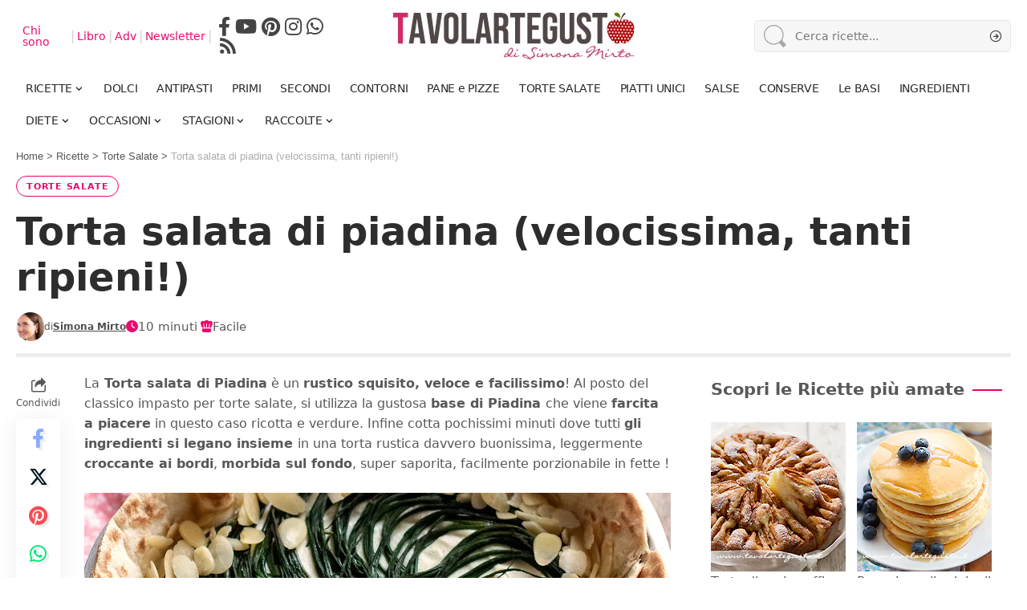

--- FILE ---
content_type: text/html; charset=UTF-8
request_url: https://www.tavolartegusto.it/ricetta/torta-salata-di-piadina/
body_size: 65801
content:
<!DOCTYPE html>
<html lang="it-IT">
<head>
    <meta charset="UTF-8" />
    <meta http-equiv="X-UA-Compatible" content="IE=edge" />
	<meta name="viewport" content="width=device-width, initial-scale=1.0" />
    <link rel="profile" href="https://gmpg.org/xfn/11" />
	<meta name='robots' content='index, follow, max-image-preview:large, max-snippet:-1, max-video-preview:-1' />
	<style>img:is([sizes="auto" i], [sizes^="auto," i]) { contain-intrinsic-size: 3000px 1500px }</style>
	<link rel="preload" fetchpriority="high" as="image" href="https://www.tavolartegusto.it/wp/wp-content/uploads/2019/04/torta-salata-di-piadina.jpg" type="image/jpeg">

	<!-- This site is optimized with the Yoast SEO Premium plugin  - https://yoast.com/wordpress/plugins/seo/ -->
	<title>Torta salata di piadina (velocissima, tanti ripieni!) - Tavolartegusto</title>
<style>.flying-press-lazy-bg{background-image:none!important;}</style>
<link rel='preload' href='https://www.tavolartegusto.it/wp/wp-content/uploads/2023/12/logo-tavolartegusto-px60.jpg' as='image' imagesrcset='https://www.tavolartegusto.it/wp/wp-content/uploads/2023/12/logo-tavolartegusto-px60.jpg 1x,https://www.tavolartegusto.it/wp/wp-content/uploads/2023/12/logo-tavolartegusto-px120.jpg 2x' imagesizes=''/>
<link rel='preload' href='https://www.tavolartegusto.it/wp/wp-content/uploads/2023/12/tavolartegusto-logo-mobile-84px.jpg' as='image' imagesrcset='https://www.tavolartegusto.it/wp/wp-content/uploads/2023/12/tavolartegusto-logo-mobile-84px.jpg 1x,https://www.tavolartegusto.it/wp/wp-content/uploads/2023/12/tavolartegusto-logo-mobile-84px.jpg 2x' imagesizes=''/>
<link rel='preload' href='https://www.tavolartegusto.it/wp/wp-content/uploads/2023/12/logo-tavolartegusto-mobile250px.jpg' as='image' imagesrcset='' imagesizes=''/>
<link rel='preload' href='https://www.tavolartegusto.it/wp/wp-content/uploads/2023/12/Simona-Mirto.jpg' as='image' imagesrcset='https://www.tavolartegusto.it/wp/wp-content/uploads/2023/12/Simona-Mirto.jpg 2x' imagesizes=''/>
<link rel='preload' href='https://www.tavolartegusto.it/wp/wp-content/uploads/2019/04/torta-salata-di-piadina.jpg' as='image' imagesrcset='https://www.tavolartegusto.it/wp/wp-content/uploads/2019/04/torta-salata-di-piadina.jpg 1200w, https://www.tavolartegusto.it/wp/wp-content/uploads/2019/04/torta-salata-di-piadina-300x225.jpg 300w, https://www.tavolartegusto.it/wp/wp-content/uploads/2019/04/torta-salata-di-piadina-1024x768.jpg 1024w, https://www.tavolartegusto.it/wp/wp-content/uploads/2019/04/torta-salata-di-piadina-768x576.jpg 768w, https://www.tavolartegusto.it/wp/wp-content/uploads/2019/04/torta-salata-di-piadina-860x645.jpg 860w, https://www.tavolartegusto.it/wp/wp-content/uploads/2019/04/torta-salata-di-piadina-308x231.jpg 308w, https://www.tavolartegusto.it/wp/wp-content/uploads/2019/04/torta-salata-di-piadina-128x96.jpg 128w' imagesizes='(max-width: 1200px) 100vw, 1200px'/>
<link rel='preload' href='https://www.tavolartegusto.it/wp/wp-content/uploads/2026/01/Torta-di-mele-di-Tavolartegusto-.jpg' as='image' imagesrcset='' imagesizes=''/>
<link rel='preload' href='https://www.tavolartegusto.it/wp/wp-content/uploads/2026/01/Pancake-di-tavolartegusto-.jpg' as='image' imagesrcset='' imagesizes=''/>
<link rel='preload' href='https://www.tavolartegusto.it/wp/wp-content/uploads/2026/01/impasto-pizza-di-tavolartegusto.jpg' as='image' imagesrcset='' imagesizes=''/>
<link rel='preload' href='https://www.tavolartegusto.it/wp/wp-content/uploads/2026/01/crema-pasticcera-di-tavolartegusto-.jpg' as='image' imagesrcset='' imagesizes=''/>
<link rel='preload' href='https://www.tavolartegusto.it/wp/wp-content/uploads/2024/01/plumcake-di-tavolartegusto.jpg' as='image' imagesrcset='' imagesizes=''/>
<link rel='preload' href='https://www.tavolartegusto.it/wp/wp-content/uploads/2024/01/muffin-di-tavolartegusto.jpg' as='image' imagesrcset='' imagesizes=''/>
<style id="flying-press-css">@media only screen and (width<=310px){h1.s-title{font-size:large}.ico{width:17px;height:16px;font-size:12px;line-height:16px}}@media only screen and (width>=311px) and (width<=360px){h1.s-title{font-size:large}.ico{width:17px;height:16px;font-size:12px;line-height:16px}}@media only screen and (width>=361px) and (width<=600px){.ico{width:17px;height:16px;font-size:16px;line-height:16px}}@media only screen and (width>=601px) and (width<=991px){.ico{width:24px;height:26px;font-size:19px;line-height:25px}}@media only screen and (width>=992px) and (width<=1245px){.ico{font-size:18px;line-height:25px}}@media only screen and (width>=1246px) and (width<=1300px){.ico{font-size:20px;line-height:30px}}@media only screen and (width>=1301px){.ico{font-size:20px;line-height:30px}}.interbar{color:#ed096f;text-transform:uppercase;text-align:center;border-top:1px solid #ccc;border-bottom:1px solid #ccc;width:100%;height:30px;margin-top:25px;margin-bottom:15px;padding-top:2px;font:400 21px/26px Times New Roman;display:block}.entry-content table{margin-bottom:30px;border:0!important}.table{width:100%;margin-bottom:20px;text-align:center!important;border:0!important}tr th:only-of-type,tr td ul li{text-align:left}.table>tbody>tr>th,.table>tbody>tr>td{vertical-align:top;width:33%;padding:8px;border-top:0!important;border-bottom:0!important;border-right:0!important}.table>tbody>tr>th:last-child,.table>tbody>tr>td:last-child{border-right:0!important}.entry-content table>tbody>tr>td:first-child,.entry-content table>tbody>tr>th:first-child{border-left:0}th,h2.h2-instructions,.intermedio{text-align:center}.ico{color:#ed096f}.entry-content h2,.entry-content h3,.entry-content h4,.entry-content h5,.entry-content h6{margin-top:10px;margin-bottom:10px}.entry-content.rbct ul{margin-bottom:17px;padding-inline-start:40px;line-height:normal;list-style:outside}.entry-content.rbct li{margin-bottom:.1rem}.single-meta{flex-wrap:wrap;justify-content:space-between;align-items:center;display:flex;flex-flow:row!important}.single-meta>*{width:auto!important}.smeta-in{flex:1}.consigli-varianti-conservazione a{font-weight:var(--hyperlink-weight,700);font-style:var(--hyperlink-style,normal);-webkit-transition:var(--effect);transition:var(--effect);color:var(--hyperlink-color,inherit);text-decoration-color:var(--hyperlink-line-color,transparent);text-underline-offset:1px;text-decoration-line:underline}@media only screen and (width<=800px){.wp-block-mailster-form-outside-wrapper form.wp-block-mailster-form-wrapper.mailster-block-form{_max-width:98vw;_max-width:min(98vw,560px);flex-basis:100%}}.mailster-block-form-type-content .mailster-block-form-close,.mailster-block-form-type-content .mailster-block-form-inner-close,.mailster-block-form-type-other .mailster-block-form-close,.mailster-block-form-type-other .mailster-block-form-inner-close{display:none}.wp-block-mailster-form-outside-wrapper.mailster-block-form-type-content{margin-bottom:1em}.wp-block-mailster-form-outside-wrapper.active,.wp-block-mailster-form-outside-wrapper.mailster-block-form-type-content,.wp-block-mailster-form-outside-wrapper.mailster-block-form-type-other{display:flex}.wp-block-mailster-form-wrapper:before{z-index:-1;background-repeat:no-repeat;position:absolute;inset:0}.mailster-block-form.wp-block-mailster-form-wrapper{flex-basis:100%;position:relative}.mailster-block-form.wp-block-mailster-form-wrapper h1,.mailster-block-form.wp-block-mailster-form-wrapper h2,.mailster-block-form.wp-block-mailster-form-wrapper h3,.mailster-block-form.wp-block-mailster-form-wrapper h4,.mailster-block-form.wp-block-mailster-form-wrapper h5,.mailster-block-form.wp-block-mailster-form-wrapper h6,.mailster-block-form.wp-block-mailster-form-wrapper ol,.mailster-block-form.wp-block-mailster-form-wrapper p,.mailster-block-form.wp-block-mailster-form-wrapper ul{overflow-wrap:break-word;width:100%;margin:0;padding:0;font-weight:400}.mailster-block-form.wp-block-mailster-form-wrapper ol,.mailster-block-form.wp-block-mailster-form-wrapper ul{list-style:none}.wp-block-mailster-form-outside-wrapper:not(.mailster-block-form-type-content) .mailster-block-form-inner{scrollbar-width:none;max-width:98vw;max-height:98vh;overflow-y:auto}.wp-block-mailster-form-outside-wrapper:not(.mailster-block-form-type-content) .mailster-block-form-inner::-webkit-scrollbar{display:none}.mailster-block-form.wp-block-mailster-form-wrapper .mailster-block-form-inner,.mailster-block-form.wp-block-mailster-form-wrapper .mailster-block-form-inner .wp-block-column,.mailster-block-form.wp-block-mailster-form-wrapper .mailster-block-form-inner .wp-block-group__inner-container{_flex-shrink:0;pointer-events:all;text-align:left;flex-wrap:wrap;flex-grow:0;flex-basis:100%;justify-content:space-between;align-items:flex-end;display:flex;position:relative}.mailster-block-form.wp-block-mailster-form-wrapper .mailster-block-form-inner>*{width:100%}.mailster-block-form.wp-block-mailster-form-wrapper .mailster-block-form-inner>div{position:relative}.mailster-block-form.wp-block-mailster-form-wrapper .mailster-block-form-inner .submit-button{cursor:pointer;width:100%;text-decoration:none;display:inline-block}.mailster-block-form.wp-block-mailster-form-wrapper .mailster-block-form-inner .mailster-block-form-info>div{box-sizing:border-box;margin-bottom:0;padding:.5rem 1rem}.mailster-block-form.wp-block-mailster-form-wrapper .mailster-block-form-inner .mailster-wrapper{flex-wrap:wrap;align-self:baseline;width:100%;max-width:100%;margin:0;display:inline-flex;position:relative}.mailster-block-form.wp-block-mailster-form-wrapper .mailster-block-form-inner .mailster-wrapper input.input,.mailster-block-form.wp-block-mailster-form-wrapper .mailster-block-form-inner .mailster-wrapper input[type=submit],.mailster-block-form.wp-block-mailster-form-wrapper .mailster-block-form-inner .mailster-wrapper select.input,.mailster-block-form.wp-block-mailster-form-wrapper .mailster-block-form-inner .mailster-wrapper textarea.input{box-sizing:border-box;text-overflow:ellipsis;width:100%;max-width:100%;margin:0}.mailster-block-form.wp-block-mailster-form-wrapper .mailster-block-form-inner .mailster-wrapper input[type=submit]{font:inherit}.mailster-block-form.wp-block-mailster-form-wrapper .mailster-block-form-inner .mailster-wrapper ::-webkit-datetime-edit{line-height:155%;overflow:visible}.mailster-block-form.wp-block-mailster-form-wrapper .mailster-block-form-inner .mailster-wrapper:last-child{margin-bottom:0}.mailster-block-form-close{cursor:pointer;opacity:.5;-webkit-user-select:none;-moz-user-select:none;user-select:none;z-index:1000;border:none;width:25px;height:25px;padding:0;text-decoration:none;transition:all .2s;animation:1.5s linear mailster-showlate;position:absolute;top:0;right:0;background:0 0!important}.mailster-block-form-close svg{paint-order:stroke;width:100%;height:100%;overflow:visible}.mailster-block-form-close svg path{fill:#000}.mailster-block-form-close:focus,.mailster-block-form-close:hover{opacity:1;outline-offset:unset}.mailster-block-form{z-index:1;max-width:100vw;position:relative}.mailster-block-form .mailster-block-form-info{flex-basis:100%;max-width:100%;transition:all 2.2s;display:none}.mailster-block-form .mailster-block-form-info .mailster-block-form-info-extra span{display:block}.mailster-block-form .mailster-block-form-info .mailster-block-form-info-error,.mailster-block-form .mailster-block-form-info .mailster-block-form-info-success{display:none}.mailster-block-form .mailster-block-form-info-success{background-color:#6fbf4d;background-color:var(--mailster--color--success-background,#6fbf4d);color:var(--mailster--color--success,#fff)}.mailster-block-form .mailster-block-form-info-error{background-color:#bf4d4d;background-color:var(--mailster--color--error-background,#bf4d4d);color:var(--mailster--color--error,#fff)}.mailster-block-form .mailster-wrapper-required.mailster-wrapper-asterisk label.mailster-label:after{color:var(--wp--preset--color--vivid-red,#bf4d4d);content:"*";padding-left:.2rem;padding-right:.2rem;display:inline-block}.mailster-block-form label.mailster-label{margin:initial;align-items:center;display:flex}.mailster-block-form .mailster-wrapper-inline label.mailster-label{pointer-events:none;text-overflow:ellipsis;white-space:nowrap;align-items:center;padding-left:1rem;padding-right:1rem;position:absolute;inset:0;overflow:hidden}.mailster-block-form .mailster-wrapper-inline input.input:not(:placeholder-shown)+label.mailster-label,.mailster-block-form .mailster-wrapper-inline textarea.input:not(:placeholder-shown)+label.mailster-label{display:none}.mailster-block-form .mailster-wrapper-inline input.input:focus+label.mailster-label,.mailster-block-form .mailster-wrapper-inline input.input:not(:placeholder-shown)+label.mailster-label,.mailster-block-form .mailster-wrapper-inline textarea.input:focus+label.mailster-label,.mailster-block-form .mailster-wrapper-inline textarea.input:not(:placeholder-shown)+label.mailster-label{display:none}.mailster-block-form .mailster-wrapper-inline textarea.input input.input::-moz-placeholder,.mailster-block-form .mailster-wrapper-inline textarea.input::-moz-placeholder{visibility:hidden}.mailster-block-form .mailster-wrapper-inline textarea.input input.input::placeholder,.mailster-block-form .mailster-wrapper-inline textarea.input::placeholder{visibility:hidden}.mailster-block-form .mailster-wrapper-inline input.input::-moz-placeholder,.mailster-block-form .mailster-wrapper-inline textarea.input::-moz-placeholder{color:#fff0}.mailster-block-form .mailster-wrapper-inline input.input::placeholder,.mailster-block-form .mailster-wrapper-inline textarea.input::placeholder{color:#fff0}.mailster-block-form .mailster-group{_flex-wrap:wrap;display:flex}.mailster-block-form .mailster-group .mailster-label{cursor:pointer;display:initial;vertical-align:baseline;margin:0;padding-left:.5rem;padding-right:.5rem}.mailster-block-form .mailster-label+.mailster-group{_padding-left:1rem;_padding-right:1rem}.mailster-block-form .mailster-wrapper .mailster-group{_display:block;_padding-right:.5em;align-items:center}.mailster-block-form .mailster-wrapper .mailster-group input{flex-shrink:0}.mailster-block-form .mailster-wrapper input[type=checkbox],.mailster-block-form .mailster-wrapper input[type=radio]{margin:initial;vertical-align:middle}.mailster-block-form .mailster-wrapper span{_padding-left:.5rem;_padding-right:.5rem;_vertical-align:middle}.mailster-block-form .mailster-wrapper.wp-block-mailster-gdpr{align-items:center}@media only screen and (width<=400px){.mailster-block-form.wp-block-mailster-form-wrapper .mailster-wrapper{min-width:100%}}.mailster-block-form.wp-block-mailster-form-wrapper{transition:transform .1s}@keyframes mailster-loading{0%{background-position:800px 0}}@keyframes mailster-info{0%{opacity:0;transform:scale(.8)}}@keyframes mailster-fadein{0%{opacity:0}}@keyframes mailster-showlate{0%,90%{opacity:0}}@keyframes mailster-shake{0%,to{transform:translateZ(0)}10%,50%,90%{transform:translate(-6px)}30%,70%{transform:translate(6px)}}@keyframes mailster-swing{20%{transform:rotate(15deg)}40%{transform:rotate(-10deg)}60%{transform:rotate(5deg)}80%{transform:rotate(-5deg)}}@keyframes mailster-heartbeat{0%,28%,70%{transform:scale(1)}14%,42%{transform:scale(1.1)}}@keyframes mailster-tada{0%{transform:scaleX(1)}10%,20%{transform:scale3d(.9,.9,.9)rotate(-3deg)}30%,50%,70%,90%{transform:scale3d(1.1,1.1,1.1)rotate(3deg)}40%,60%,80%{transform:scale3d(1.1,1.1,1.1)rotate(-3deg)}}@keyframes mailster-wobble{0%{transform:translateZ(0)}15%{transform:translate(-25%)rotate(-5deg)}30%{transform:translate(20%)rotate(3deg)}45%{transform:translate(-15%)rotate(-3deg)}60%{transform:translate(10%)rotate(2deg)}75%{transform:translate(-5%)rotate(-1deg)}}@media print{a,.entry-content a,.tag-btn-rounded,button,.wp-block-button__link,input[type=submit],.tag-btn-rounded,.link-fuxia{text-shadow:0 0 1px #fff}a:hover,.entry-content a:hover,.tag-btn-rounded:hover{box-shadow:0 6px 12px #0003}a:focus,button:focus,input:focus,textarea:focus,select:focus{outline-offset:2px;box-shadow:none;outline:2px solid #ed096f!important}:focus-visible{outline-offset:3px;outline:2px dashed #ed096f}button[aria-label],a[aria-label]{position:relative}button[aria-label]:after,a[aria-label]:after{content:attr(aria-label);position:absolute;left:-9999px}main[role=main],nav[role=navigation]{display:block}input[type=email]::placeholder{color:#666;font-size:14px}ul.sidebar-menu li a{min-height:24px;padding-top:6px;padding-bottom:6px;line-height:1.4;display:inline-block;font-size:12px!important}ul.sidebar-menu li{margin-bottom:4px}}.ingredienti-actions-placeholder{justify-content:center;align-items:center;margin:1em auto;display:flex}.ingredienti-actions.riserva-cls{flex-wrap:wrap;justify-content:center;gap:12px;width:100%;max-width:600px;min-height:44px;display:flex}.ingredienti-actions button,.ingredienti-modal-content button.tag-btn-rounded{color:#fff;cursor:pointer;background-color:#ed096f;border:none;border-radius:999px;align-items:center;gap:8px;padding:2px 16px;font-size:15px;font-weight:600;transition:background .3s;display:inline-flex;box-shadow:0 3px 8px #00000026}.ingredienti-actions button:hover,.ingredienti-modal-content button.tag-btn-rounded:hover{background-color:#b30656;box-shadow:0 6px 12px #0003}.ingredienti-actions button svg,.ingredienti-modal-content button.tag-btn-rounded svg{fill:#fff;vertical-align:middle;width:24px;height:24px}.ingredienti-actions button,.ingredienti-modal-content button.tag-btn-rounded{height:44px}.entry-content table{margin-bottom:0!important}.ingredienti-actions-placeholder{margin-top:15px!important}@media (width<=600px){.ingredienti-actions{flex-flow:wrap;gap:8px;padding:0 10px}}button.condividi-lista{color:#ed096f;box-shadow:none;cursor:pointer;background-color:#fff;border:2px solid #ed096f;border-radius:999px;align-items:center;gap:8px;padding:6px 18px;font-size:16px;font-weight:700;transition:all .3s;display:inline-flex}button.condividi-lista:hover{color:#fff;background-color:#ed096f}button.condividi-lista svg{fill:#25d366;flex-shrink:0;width:24px;height:24px}button.condividi-lista:hover svg{fill:#fff}div.rating-container{width:100%;margin:0 0 10px}div.rating-container *{-webkit-box-sizing:border-box;-moz-box-sizing:border-box;box-sizing:border-box}div.rating-container div,div.rating-container span,div.rating-container applet,div.rating-container object,div.rating-container iframe,div.rating-container h1,div.rating-container h2,div.rating-container h3,div.rating-container h4,div.rating-container h5,div.rating-container h6,div.rating-container p,div.rating-container blockquote,div.rating-container pre,div.rating-container a,div.rating-container abbr,div.rating-container acronym,div.rating-container address,div.rating-container big,div.rating-container cite,div.rating-container code,div.rating-container del,div.rating-container dfn,div.rating-container em,div.rating-container font,div.rating-container img,div.rating-container ins,div.rating-container kbd,div.rating-container q,div.rating-container s,div.rating-container samp,div.rating-container small,div.rating-container strike,div.rating-container strong,div.rating-container tt,div.rating-container var,div.rating-container b,div.rating-container u,div.rating-container i,div.rating-container center,div.rating-container dl,div.rating-container dt,div.rating-container dd,div.rating-container ol,div.rating-container ul,div.rating-container li,div.rating-container fieldset,div.rating-container form,div.rating-container label,div.rating-container legend,div.rating-container table,div.rating-container caption,div.rating-container tbody,div.rating-container tfoot,div.rating-container thead,div.rating-container tr,div.rating-container th,div.rating-container td{vertical-align:baseline;background:#fff0;border:0;outline:0;margin:0;padding:0;font-size:100%}div.rating-container ol,div.rating-container ul{list-style:none}div.rating-container span{line-height:1;display:inline-block}div.rating-container span.rating-filled-only{margin-right:5px!important}div.rating-container span.crfp-rating{text-indent:-9999em;background:url(https://www.tavolartegusto.it/wp/wp-content/plugins/comment-rating-field-pro-plugin/views/global/svg.php?svg=star&color=f5c710) repeat-x;height:16px;display:block!important}.crfp-field{width:100%;margin:0 0 10px;padding:0}.crfp-field *{-webkit-box-sizing:border-box;-moz-box-sizing:border-box;box-sizing:border-box}.crfp-field label,.crfp-field span,.crfp-field div,.crfp-field a{width:none;vertical-align:baseline;background:#fff0;border:0;outline:0;max-width:none;margin:0;padding:0;font-size:100%}.crfp-field div.star-rating{text-indent:-999em;cursor:pointer;background:#fff0;width:16px;height:16px;display:inline-block;overflow:hidden}.crfp-field div.star-rating a{background:url(https://www.tavolartegusto.it/wp/wp-content/plugins/comment-rating-field-pro-plugin/views/global/svg.php?svg=star&color=cccccc) no-repeat;border:0;width:16px;max-width:16px;height:16px;display:block}.crfp-field div.rating-cancel{text-indent:-999em;cursor:pointer;background:#fff0;width:17px;height:15px;display:inline-block;overflow:hidden}.crfp-field div.rating-cancel a{background:url(https://www.tavolartegusto.it/wp/wp-content/plugins/comment-rating-field-pro-plugin/views/global/svg.php?svg=delete&color=red) no-repeat;border:0;width:16px;height:100%;display:block}.crfp-field div.rating-cancel a:hover{background:url(https://www.tavolartegusto.it/wp/wp-content/plugins/comment-rating-field-pro-plugin/views/global/svg.php?svg=delete&color=red) no-repeat}:root{--direction-multiplier:1}.elementor-screen-only,.screen-reader-text,.screen-reader-text span,.ui-helper-hidden-accessible{clip:rect(0,0,0,0);border:0;width:1px;height:1px;margin:-1px;padding:0;position:absolute;top:-10000em;overflow:hidden}.elementor *,.elementor :after,.elementor :before{box-sizing:border-box}.elementor a{box-shadow:none;text-decoration:none}.elementor hr{background-color:#fff0;margin:0}.elementor img{box-shadow:none;border:none;border-radius:0;max-width:100%;height:auto}.elementor-element{--flex-direction:initial;--flex-wrap:initial;--justify-content:initial;--align-items:initial;--align-content:initial;--gap:initial;--flex-basis:initial;--flex-grow:initial;--flex-shrink:initial;--order:initial;--align-self:initial;align-self:var(--align-self);flex-basis:var(--flex-basis);flex-grow:var(--flex-grow);flex-shrink:var(--flex-shrink);order:var(--order)}.elementor-element:where(.e-con-full,.elementor-widget){align-content:var(--align-content);align-items:var(--align-items);flex-direction:var(--flex-direction);flex-wrap:var(--flex-wrap);gap:var(--row-gap)var(--column-gap);justify-content:var(--justify-content)}:root{--page-title-display:block}@keyframes eicon-spin{0%{transform:rotate(0)}}.elementor-widget{position:relative}.elementor-widget:not(:last-child){margin-bottom:var(--kit-widget-spacing,20px)}.elementor-widget:not(:last-child).elementor-absolute,.elementor-widget:not(:last-child).elementor-widget__width-auto,.elementor-widget:not(:last-child).elementor-widget__width-initial{margin-bottom:0}.elementor-grid{grid-column-gap:var(--grid-column-gap);grid-row-gap:var(--grid-row-gap);display:grid}.elementor-grid .elementor-grid-item{min-width:0}.elementor-grid-3 .elementor-grid{grid-template-columns:repeat(3,1fr)}@media (width<=1024px){.elementor-grid-tablet-3 .elementor-grid{grid-template-columns:repeat(3,1fr)}}@media (width<=767px){.elementor-grid-mobile-1 .elementor-grid{grid-template-columns:repeat(1,1fr)}}@media (width>=1025px){#elementor-device-mode:after{content:"desktop"}}@media (width>=-1px){#elementor-device-mode:after{content:"widescreen"}}@media (width<=-1px){#elementor-device-mode:after{content:"laptop";content:"tablet_extra"}}@media (width<=1024px){#elementor-device-mode:after{content:"tablet"}}@media (width<=-1px){#elementor-device-mode:after{content:"mobile_extra"}}@media (width<=767px){#elementor-device-mode:after{content:"mobile"}}@media (prefers-reduced-motion:no-preference){html{scroll-behavior:smooth}}.e-con{--border-radius:0;--border-top-width:0px;--border-right-width:0px;--border-bottom-width:0px;--border-left-width:0px;--border-style:initial;--border-color:initial;--container-widget-width:100%;--container-widget-height:initial;--container-widget-flex-grow:0;--container-widget-align-self:initial;--content-width:min(100%,var(--container-max-width,1140px));--width:100%;--min-height:initial;--height:auto;--text-align:initial;--margin-top:0px;--margin-right:0px;--margin-bottom:0px;--margin-left:0px;--padding-top:var(--container-default-padding-top,10px);--padding-right:var(--container-default-padding-right,10px);--padding-bottom:var(--container-default-padding-bottom,10px);--padding-left:var(--container-default-padding-left,10px);--position:relative;--z-index:revert;--overflow:visible;--gap:var(--widgets-spacing,20px);--row-gap:var(--widgets-spacing-row,20px);--column-gap:var(--widgets-spacing-column,20px);--overlay-mix-blend-mode:initial;--overlay-opacity:1;--overlay-transition:.3s;--e-con-grid-template-columns:repeat(3,1fr);--e-con-grid-template-rows:repeat(2,1fr);border-radius:var(--border-radius);height:var(--height);min-height:var(--min-height);min-width:0;overflow:var(--overflow);position:var(--position);width:var(--width);z-index:var(--z-index);--flex-wrap-mobile:wrap;margin-block-start:var(--margin-block-start);margin-block-end:var(--margin-block-end);margin-inline-start:var(--margin-inline-start);margin-inline-end:var(--margin-inline-end);padding-inline-start:var(--padding-inline-start);padding-inline-end:var(--padding-inline-end)}.e-con:where(:not(.e-div-block-base)){transition:background var(--background-transition,.3s),border var(--border-transition,.3s),box-shadow var(--border-transition,.3s),transform var(--e-con-transform-transition-duration,.4s)}.e-con{--margin-block-start:var(--margin-top);--margin-block-end:var(--margin-bottom);--margin-inline-start:var(--margin-left);--margin-inline-end:var(--margin-right);--padding-inline-start:var(--padding-left);--padding-inline-end:var(--padding-right);--padding-block-start:var(--padding-top);--padding-block-end:var(--padding-bottom);--border-block-start-width:var(--border-top-width);--border-block-end-width:var(--border-bottom-width);--border-inline-start-width:var(--border-left-width);--border-inline-end-width:var(--border-right-width)}.e-con.e-flex{--flex-direction:column;--flex-basis:auto;--flex-grow:0;--flex-shrink:1;flex:var(--flex-grow)var(--flex-shrink)var(--flex-basis)}.e-con-full,.e-con>.e-con-inner{text-align:var(--text-align);padding-block-start:var(--padding-block-start);padding-block-end:var(--padding-block-end)}.e-con-full.e-flex,.e-con.e-flex>.e-con-inner{flex-direction:var(--flex-direction)}.e-con,.e-con>.e-con-inner{display:var(--display)}.e-con.e-grid{--grid-justify-content:start;--grid-align-content:start;--grid-auto-flow:row}.e-con.e-grid,.e-con.e-grid>.e-con-inner{align-content:var(--grid-align-content);align-items:var(--align-items);grid-auto-flow:var(--grid-auto-flow);grid-template-columns:var(--e-con-grid-template-columns);grid-template-rows:var(--e-con-grid-template-rows);justify-content:var(--grid-justify-content);justify-items:var(--justify-items)}.e-con-boxed.e-flex{flex-flow:column;place-content:normal;align-items:normal}.e-con-boxed.e-grid{justify-items:legacy;grid-template-rows:1fr;grid-template-columns:1fr}.e-con-boxed{gap:initial;text-align:initial}.e-con.e-flex>.e-con-inner{align-content:var(--align-content);align-items:var(--align-items);flex:auto;flex-wrap:var(--flex-wrap);align-self:auto;justify-content:var(--justify-content)}.e-con.e-grid>.e-con-inner{align-items:var(--align-items);justify-items:var(--justify-items)}.e-con>.e-con-inner{gap:var(--row-gap)var(--column-gap);height:100%;max-width:var(--content-width);width:100%;margin:0 auto;padding-inline:0}:is(.elementor-section-wrap,[data-elementor-id])>.e-con{--margin-left:auto;--margin-right:auto;max-width:min(100%,var(--width))}.e-con .elementor-widget.elementor-widget{margin-block-end:0}.e-con:before,.e-con>.elementor-background-slideshow:before,.e-con>.elementor-motion-effects-container>.elementor-motion-effects-layer:before,:is(.e-con,.e-con>.e-con-inner)>.elementor-background-video-container:before{border-block-end-width:var(--border-block-end-width);border-block-start-width:var(--border-block-start-width);border-color:var(--border-color);border-inline-end-width:var(--border-inline-end-width);border-inline-start-width:var(--border-inline-start-width);border-radius:var(--border-radius);border-style:var(--border-style);content:var(--background-overlay);height:max(100% + var(--border-top-width) + var(--border-bottom-width),100%);left:calc(0px - var(--border-left-width));mix-blend-mode:var(--overlay-mix-blend-mode);opacity:var(--overlay-opacity);top:calc(0px - var(--border-top-width));transition:var(--overlay-transition,.3s);width:max(100% + var(--border-left-width) + var(--border-right-width),100%);display:block;position:absolute}.e-con:before{transition:background var(--overlay-transition,.3s),border-radius var(--border-transition,.3s),opacity var(--overlay-transition,.3s)}.e-con .elementor-widget{min-width:0}.e-con>.e-con-inner>.elementor-widget>.elementor-widget-container,.e-con>.elementor-widget>.elementor-widget-container{height:100%}.e-con.e-con>.e-con-inner>.elementor-widget,.elementor.elementor .e-con>.elementor-widget{max-width:100%}.e-con .elementor-widget:not(:last-child){--kit-widget-spacing:0px}@media (width<=767px){.e-con.e-flex{--width:100%;--flex-wrap:var(--flex-wrap-mobile)}}.elementor-element:where(:not(.e-con)):where(:not(.e-div-block-base)) .elementor-widget-container,.elementor-element:where(:not(.e-con)):where(:not(.e-div-block-base)):not(:has(.elementor-widget-container)){transition:background .3s,border .3s,border-radius .3s,box-shadow .3s,transform var(--e-transform-transition-duration,.4s)}.elementor-heading-title{margin:0;padding:0;line-height:1}.elementor-kit-34678{--e-global-color-primary:#f2f5f6;--e-global-color-secondary:#54595f;--e-global-color-text:#7a7a7a;--e-global-color-accent:#4fd1a5;--e-global-color-38712dd:#ed096f;--e-global-typography-primary-font-family:"Roboto";--e-global-typography-primary-font-weight:600;--e-global-typography-secondary-font-family:"Roboto Slab";--e-global-typography-secondary-font-weight:400;--e-global-typography-text-font-family:"Roboto";--e-global-typography-text-font-weight:400;--e-global-typography-accent-font-family:"Roboto";--e-global-typography-accent-font-weight:500}.e-con{--container-max-width:1140px}.elementor-widget:not(:last-child){margin-block-end:20px}.elementor-element{--widgets-spacing:20px 20px;--widgets-spacing-row:20px;--widgets-spacing-column:20px}@media (width<=1024px){.e-con{--container-max-width:1024px}}@media (width<=767px){.e-con{--container-max-width:767px}}@media print{@media print{footer,nav,aside,.sidebar,.adv,.ads,.newsletter,.social-share,.breadcrumbs,.comments,.related-posts,.popup,.cookie-banner,iframe,#floor-ad-wrapper,.tag-buttons-wrap,.rating-container,.pagination-wrap-left,.decrease-quantity,.increase-quantity,.header-social-list-box,svg,.ingredienti-actions-placeholder,.ricette-correlate,div[data-elementor-id="38467"],#standard_4,#standard_4 div,#standard_4 svg,.profile-highlight,#video-evo-player,#profile-highlight,#CONT_T,#CONT_C_1,#CONT_C_2,#CONT_C_3,#CONT_C_4,#CONT_C_5,#CONT_C_6,#CONT_C_7,#CONT_C_8,#CONT_C_9,#CONT_C_10,#CONT_C_11,#CONT_C_12,#CONT_D_1,#CONT_D_2,#CONT_D_3,#CONT_B,.vidcar4s,#T,#C_1,#C_2,#C_3,#C_4,#C_5,#C_6,#C_7,#C_8,#C_9,#C_10,#C_11,#C_12,#D_1,#D_2,#D_3,#D_4,#B,#O_FLOORAD,.gptslot,.gpt-slot,.gpt-slot-wrap,.gptslot.evo-atf,.gptslot.evo-custom3,.video-evo-player,#EVO_1,#EVO_2,#EVO_3,#EVO_4,[class*=evo-custom],[id*=gpt_],[id*=adthrive-],[id*=heymatic-],script[src*=heymatic],div[data-adunitid],ins.adsbygoogle,.amazon-affiliate,[href*=amazon\.it],a[href*=facebook\.com],a[href*=twitter\.com],a[href*=pinterest\.com],a[href*=whatsapp],a[title*=Condividi],.shared-post-box,.single-share,.sticky-share-bar,.scroll-to-top,.print-hidden,.no-print{visibility:hidden!important;display:none!important}.single-sidebar,.header-wrap,.single-related,.footer-wrap,.single-popular,.efoot,.entry-bottom,.entry-newsletter,.featured-gallery-wrap,.breadcrumb-wrap,.s-cats,.l-shared-sec-outer,.entry-sec,.review-section,.s-ct .widget,.related-sec,.sqview,.t-shared-sec,.s-feat-holder img,.single-header-inner:before,.breadcrumb-absolute,.single-header-content:before,.featured-embed,.paudio-embed,.pvideo-embed,.tipsy,.top-site-ad,.ruby-table-contents,.single-meta .meta-avatar,.smeta-extra,.sfoter-sec,#back-top,.live-blog-interval,.ad-wrap,.gb-btn{display:none!important}@page{margin:1cm}body{margin:0;padding:0;font-family:serif;font-size:10pt;line-height:1.4;color:#000!important;background:#fff!important}a[href]:after{content:""!important}p,h1,h2,h3,h4,h5,h6,img{page-break-inside:avoid}h1,h2,h3,h4,h5,h6{page-break-after:avoid;margin-top:.5em;margin-bottom:.5em}.div-instructions{column-count:2;column-rule:1px solid #ddd;column-gap:2em}.div-instructions p,.div-instructions img{break-inside:avoid}.s-ct-inner img{page-break-inside:avoid;margin:.5em auto;display:block;max-width:100%!important;height:auto!important}.s-ct-inner img:first-of-type{page-break-inside:avoid;display:block;width:70%!important;height:auto!important;margin:.5em auto 1em!important}.s-ct-inner p img:not(:first-of-type){float:left;margin:.5em 1em 1em 0;width:60%!important}.entry-content,.post-content,.s-ct-inner,.div-instructions{margin:0!important;padding:0!important}body[data-theme=dark]{--h1-fcolor:#000;--h2-fcolor:#000;--h3-fcolor:#000;--h4-fcolor:#000;--h5-fcolor:#000;--h6-fcolor:#000;--meta-fcolor:#000;--body-fcolor:#000;--meta-b-fcolor:#000;--headline-fcolor:#000;--tagline-fcolor:#000}body .site-outer{margin-top:0!important}.single-header-content *,blockquote *,.smeta-sec *{color:#000!important}}}.elementor-47142 .elementor-element.elementor-element-abaee48{--display:flex;--min-height:0px;--flex-direction:row-reverse;--container-widget-width:initial;--container-widget-height:100%;--container-widget-flex-grow:1;--container-widget-align-self:stretch;--flex-wrap-mobile:wrap-reverse;--gap:0px 0px;--row-gap:0px;--column-gap:0px;--flex-wrap:nowrap;--border-style:none;--border-radius:0px 0px 0px 0px;--margin-top:0px;--margin-bottom:0px;--margin-left:0px;--margin-right:0px;--padding-top:0px;--padding-bottom:0px;--padding-left:0px;--padding-right:0px;border-style:none}.elementor-47142 .elementor-element.elementor-element-abaee48:not(.elementor-motion-effects-element-type-background),.elementor-47142 .elementor-element.elementor-element-abaee48>.elementor-motion-effects-container>.elementor-motion-effects-layer{background-color:#000}.elementor-47142 .elementor-element.elementor-element-c5d21f2{--display:flex;--min-height:150px;--flex-direction:row;--container-widget-width:initial;--container-widget-height:100%;--container-widget-flex-grow:1;--container-widget-align-self:stretch;--flex-wrap-mobile:wrap;--flex-wrap:nowrap}.elementor-47142 .elementor-element.elementor-element-b02535b{--display:flex;--gap:0px 0px;--row-gap:0px;--column-gap:0px}.elementor-47142 .elementor-element.elementor-element-233360a .elementor-heading-title{color:var(--e-global-color-primary)}[data-theme=dark] .elementor-47142 .elementor-element.elementor-element-233360a .elementor-heading-title{color:#fff}.elementor-47142 .elementor-element.elementor-element-233360a>.elementor-widget-container{margin:0 0 5px}.elementor-47142 .elementor-element.elementor-element-233360a.elementor-element{--order:-99999 }.elementor-47142 .elementor-element.elementor-element-70539dc{--sidebar-menu-spacing:0px}.elementor-47142 .elementor-element.elementor-element-70539dc .sidebar-menu a>span{color:var(--e-global-color-primary)}.elementor-47142 .elementor-element.elementor-element-70539dc .sidebar-menu a{text-transform:uppercase;font-family:Arial,sans-serif;font-size:16px}.elementor-47142 .elementor-element.elementor-element-70539dc>.elementor-widget-container{padding:0}.elementor-47142 .elementor-element.elementor-element-df6d671{--display:flex;--gap:0px 0px;--row-gap:0px;--column-gap:0px}.elementor-47142 .elementor-element.elementor-element-e38b6e9 .elementor-heading-title{color:var(--e-global-color-primary)}[data-theme=dark] .elementor-47142 .elementor-element.elementor-element-e38b6e9 .elementor-heading-title{color:#fff}.elementor-47142 .elementor-element.elementor-element-e38b6e9>.elementor-widget-container{margin:0 0 5px}.elementor-47142 .elementor-element.elementor-element-e38b6e9.elementor-element{--order:-99999 }.elementor-47142 .elementor-element.elementor-element-7b0fb88{--sidebar-menu-spacing:0px;--menu-align:left}.elementor-47142 .elementor-element.elementor-element-7b0fb88 .sidebar-menu a>span{color:var(--e-global-color-primary)}.elementor-47142 .elementor-element.elementor-element-7b0fb88 .sidebar-menu a{text-transform:uppercase;font-family:Arial,sans-serif;font-size:16px}.elementor-47142 .elementor-element.elementor-element-7b0fb88>.elementor-widget-container{padding:0}.elementor-47142 .elementor-element.elementor-element-666717f{--display:flex;--gap:0px 0px;--row-gap:0px;--column-gap:0px}.elementor-47142 .elementor-element.elementor-element-1af5a2c .elementor-heading-title{color:var(--e-global-color-primary)}[data-theme=dark] .elementor-47142 .elementor-element.elementor-element-1af5a2c .elementor-heading-title{color:#fff}.elementor-47142 .elementor-element.elementor-element-1af5a2c>.elementor-widget-container{margin:0 0 5px}.elementor-47142 .elementor-element.elementor-element-1af5a2c.elementor-element{--order:-99999 }.elementor-47142 .elementor-element.elementor-element-8d5499e{--sidebar-menu-spacing:0px;--menu-align:left}.elementor-47142 .elementor-element.elementor-element-8d5499e .sidebar-menu a>span{color:var(--e-global-color-primary)}.elementor-47142 .elementor-element.elementor-element-8d5499e .sidebar-menu a{text-transform:uppercase;font-family:Arial,sans-serif;font-size:16px}.elementor-47142 .elementor-element.elementor-element-8d5499e>.elementor-widget-container{padding:0}.elementor-47142 .elementor-element.elementor-element-4f9d21b{--display:flex;--min-height:0px;--flex-direction:column;--container-widget-width:100%;--container-widget-height:initial;--container-widget-flex-grow:0;--container-widget-align-self:initial;--flex-wrap-mobile:wrap;--gap:5px 5px;--row-gap:5px;--column-gap:5px;--flex-wrap:nowrap;--overlay-opacity:.62;--border-style:solid;--border-top-width:0px;--border-right-width:3px;--border-bottom-width:0px;--border-left-width:0px;border-style:solid;border-width:0 3px 0 0;border-color:var(--e-global-color-primary);--border-color:var(--e-global-color-primary);--border-radius:5px 5px 5px 5px}.elementor-47142 .elementor-element.elementor-element-4f9d21b:not(.elementor-motion-effects-element-type-background),.elementor-47142 .elementor-element.elementor-element-4f9d21b>.elementor-motion-effects-container>.elementor-motion-effects-layer{background-color:#000}.elementor-47142 .elementor-element.elementor-element-4f9d21b:before,.elementor-47142 .elementor-element.elementor-element-4f9d21b>.elementor-background-video-container:before,.elementor-47142 .elementor-element.elementor-element-4f9d21b>.e-con-inner>.elementor-background-video-container:before,.elementor-47142 .elementor-element.elementor-element-4f9d21b>.elementor-background-slideshow:before,.elementor-47142 .elementor-element.elementor-element-4f9d21b>.e-con-inner>.elementor-background-slideshow:before,.elementor-47142 .elementor-element.elementor-element-4f9d21b>.elementor-motion-effects-container>.elementor-motion-effects-layer:before{--background-overlay:""}.elementor-47142 .elementor-element.elementor-element-2e24f7d{text-align:center;width:var(--container-widget-width,100%);--container-widget-width:100%;--container-widget-flex-grow:0;max-width:100%}.elementor-47142 .elementor-element.elementor-element-2e24f7d .elementor-heading-title{color:var(--e-global-color-primary);font-size:41px;font-weight:400}[data-theme=dark] .elementor-47142 .elementor-element.elementor-element-2e24f7d .elementor-heading-title{color:#fff}.elementor-47142 .elementor-element.elementor-element-2e24f7d>.elementor-widget-container{margin:0 0 19px}.elementor-47142 .elementor-element.elementor-element-2e24f7d.elementor-element{--align-self:flex-start}.elementor-47142 .elementor-element.elementor-element-5140e86>.elementor-widget-container{border-style:solid;border-color:var(--e-global-color-primary);margin:0;padding:0}.elementor-47142 .elementor-element.elementor-element-5140e86{width:var(--container-widget-width,100%);--container-widget-width:100%;--container-widget-flex-grow:0;max-width:100%}.elementor-47142 .elementor-element.elementor-element-a6d0bfc{--display:flex;--min-height:207px;--gap:0px 0px;--row-gap:0px;--column-gap:0px}.elementor-47142 .elementor-element.elementor-element-a6d0bfc:not(.elementor-motion-effects-element-type-background),.elementor-47142 .elementor-element.elementor-element-a6d0bfc>.elementor-motion-effects-container>.elementor-motion-effects-layer{background-color:#000;background-image:url(https://www.tavolartegusto.it/wp/wp-content/uploads/2024/06/TAVOLARTEGUSTO-red-apple-white.png);background-position:top;background-repeat:no-repeat;background-size:1280px}.elementor-47142 .elementor-element.elementor-element-fe0f545{--display:flex;--min-height:149px;--gap:0px 0px;--row-gap:0px;--column-gap:0px;--margin-top:0px;--margin-bottom:0px;--margin-left:0px;--margin-right:0px;--padding-top:5px;--padding-bottom:5px;--padding-left:5px;--padding-right:5px}.elementor-47142 .elementor-element.elementor-element-fe0f545:not(.elementor-motion-effects-element-type-background),.elementor-47142 .elementor-element.elementor-element-fe0f545>.elementor-motion-effects-container>.elementor-motion-effects-layer{background-color:var(--e-global-color-primary)}.elementor-47142 .elementor-element.elementor-element-3e530f1{text-align:center}.elementor-47142 .elementor-element.elementor-element-3e530f1 .elementor-heading-title{color:var(--e-global-color-text);font-family:Arial,sans-serif;font-size:15px;font-weight:400}[data-theme=dark] .elementor-47142 .elementor-element.elementor-element-3e530f1 .elementor-heading-title{color:#fff}@media (width<=1024px){.elementor-47142 .elementor-element.elementor-element-70539dc .sidebar-menu a,.elementor-47142 .elementor-element.elementor-element-7b0fb88 .sidebar-menu a,.elementor-47142 .elementor-element.elementor-element-8d5499e .sidebar-menu a{font-size:10px}.elementor-47142 .elementor-element.elementor-element-2e24f7d .elementor-heading-title{font-size:38px}.elementor-47142 .elementor-element.elementor-element-5140e86{--container-widget-width:100%;--container-widget-flex-grow:0;width:var(--container-widget-width,100%);max-width:100%}}@media (width>=768px){.elementor-47142 .elementor-element.elementor-element-abaee48{--content-width:1280px}.elementor-47142 .elementor-element.elementor-element-c5d21f2,.elementor-47142 .elementor-element.elementor-element-b02535b,.elementor-47142 .elementor-element.elementor-element-df6d671,.elementor-47142 .elementor-element.elementor-element-666717f{--content-width:100%}.elementor-47142 .elementor-element.elementor-element-4f9d21b{--content-width:75%}}@media (width<=767px){.elementor-47142 .elementor-element.elementor-element-abaee48{--flex-direction:column-reverse;--container-widget-width:100%;--container-widget-height:initial;--container-widget-flex-grow:0;--container-widget-align-self:initial;--flex-wrap-mobile:wrap;--flex-wrap:wrap;--padding-top:0px;--padding-bottom:0px;--padding-left:0px;--padding-right:0px}.elementor-47142 .elementor-element.elementor-element-c5d21f2{--min-height:150px;--flex-direction:row;--container-widget-width:initial;--container-widget-height:100%;--container-widget-flex-grow:1;--container-widget-align-self:stretch;--flex-wrap-mobile:wrap;--gap:0px 0px;--row-gap:0px;--column-gap:0px;--margin-top:0%;--margin-bottom:0%;--margin-left:5%;--margin-right:0%}.elementor-47142 .elementor-element.elementor-element-b02535b{--content-width:100%}.elementor-47142 .elementor-element.elementor-element-233360a>.elementor-widget-container{margin:0 0 10px}.elementor-47142 .elementor-element.elementor-element-70539dc{--sidebar-menu-spacing:5px}.elementor-47142 .elementor-element.elementor-element-70539dc .sidebar-menu a{font-size:11px}.elementor-47142 .elementor-element.elementor-element-df6d671{--gap:0px 0px;--row-gap:0px;--column-gap:0px}.elementor-47142 .elementor-element.elementor-element-e38b6e9{text-align:left}.elementor-47142 .elementor-element.elementor-element-e38b6e9>.elementor-widget-container{margin:0 0 10px}.elementor-47142 .elementor-element.elementor-element-7b0fb88{--sidebar-menu-spacing:5px}.elementor-47142 .elementor-element.elementor-element-7b0fb88 .sidebar-menu a{font-size:11px}.elementor-47142 .elementor-element.elementor-element-666717f{--gap:0px 0px;--row-gap:0px;--column-gap:0px}.elementor-47142 .elementor-element.elementor-element-1af5a2c{text-align:left}.elementor-47142 .elementor-element.elementor-element-1af5a2c>.elementor-widget-container{margin:0 0 10px}.elementor-47142 .elementor-element.elementor-element-8d5499e{--sidebar-menu-spacing:5px}.elementor-47142 .elementor-element.elementor-element-8d5499e .sidebar-menu a{font-size:11px}.elementor-47142 .elementor-element.elementor-element-4f9d21b{--border-top-width:0px;--border-right-width:0px;--border-bottom-width:2px;--border-left-width:0px;--margin-top:10px;--margin-bottom:10px;--margin-left:0px;--margin-right:0px;--padding-top:9px;--padding-bottom:0px;--padding-left:0px;--padding-right:0px;border-width:0 0 2px}.elementor-47142 .elementor-element.elementor-element-2e24f7d{text-align:center}.elementor-47142 .elementor-element.elementor-element-2e24f7d .elementor-heading-title{font-size:30px}.elementor-47142 .elementor-element.elementor-element-2e24f7d>.elementor-widget-container{margin:0;padding:15px}.elementor-47142 .elementor-element.elementor-element-5140e86>.elementor-widget-container{border-radius:0 0 2px;padding:20px}.elementor-47142 .elementor-element.elementor-element-5140e86{--container-widget-width:100%;--container-widget-flex-grow:0;width:var(--container-widget-width,100%);max-width:100%}.elementor-47142 .elementor-element.elementor-element-a6d0bfc{--min-height:54px;--margin-top:0px;--margin-bottom:0px;--margin-left:0px;--margin-right:0px;--padding-top:0px;--padding-bottom:0px;--padding-left:0px;--padding-right:0px}.elementor-47142 .elementor-element.elementor-element-a6d0bfc:not(.elementor-motion-effects-element-type-background),.elementor-47142 .elementor-element.elementor-element-a6d0bfc>.elementor-motion-effects-container>.elementor-motion-effects-layer{background-position:50% -4px;background-size:95%}.elementor-47142 .elementor-element.elementor-element-3e530f1 .elementor-heading-title{font-size:11px}}.elementor-38578 .elementor-element.elementor-element-f8bb2ae{--display:flex;--flex-direction:column;--container-widget-width:100%;--container-widget-height:initial;--container-widget-flex-grow:0;--container-widget-align-self:initial;--flex-wrap-mobile:wrap}.elementor-38578 .elementor-element.elementor-element-0404a27{--display:flex}.elementor-38578 .elementor-element.elementor-element-827ec2a{--search-form-color:var(--e-global-color-accent)}.elementor-38578 .elementor-element.elementor-element-0e3df9f{--display:flex;--flex-direction:column;--container-widget-width:100%;--container-widget-height:initial;--container-widget-flex-grow:0;--container-widget-align-self:initial;--flex-wrap-mobile:wrap;--gap:0px 0px;--row-gap:0px;--column-gap:0px}.elementor-38578 .elementor-element.elementor-element-756a398{--display:grid;--e-con-grid-template-columns:repeat(1,1fr);--e-con-grid-template-rows:repeat(1,1fr);--grid-auto-flow:row}.elementor-38578 .elementor-element.elementor-element-16177ad .elementor-nav-menu .elementor-item{font-weight:400}.elementor-38578 .elementor-element.elementor-element-16177ad .elementor-nav-menu--dropdown a:hover,.elementor-38578 .elementor-element.elementor-element-16177ad .elementor-nav-menu--dropdown a:focus,.elementor-38578 .elementor-element.elementor-element-16177ad .elementor-nav-menu--dropdown a.elementor-item-active,.elementor-38578 .elementor-element.elementor-element-16177ad .elementor-nav-menu--dropdown a.highlighted,.elementor-38578 .elementor-element.elementor-element-16177ad .elementor-menu-toggle:hover,.elementor-38578 .elementor-element.elementor-element-16177ad .elementor-menu-toggle:focus{color:var(--e-global-color-secondary)}.elementor-38578 .elementor-element.elementor-element-16177ad .elementor-nav-menu--dropdown a:hover,.elementor-38578 .elementor-element.elementor-element-16177ad .elementor-nav-menu--dropdown a:focus,.elementor-38578 .elementor-element.elementor-element-16177ad .elementor-nav-menu--dropdown a.elementor-item-active,.elementor-38578 .elementor-element.elementor-element-16177ad .elementor-nav-menu--dropdown a.highlighted{background-color:var(--e-global-color-primary)}.elementor-38578 .elementor-element.elementor-element-e9b1881{--display:flex;--flex-direction:column;--container-widget-width:100%;--container-widget-height:initial;--container-widget-flex-grow:0;--container-widget-align-self:initial;--flex-wrap-mobile:wrap}.elementor-38578 .elementor-element.elementor-element-a7e8d84{--divider-border-style:solid;--divider-color:#000;--divider-border-width:1px}.elementor-38578 .elementor-element.elementor-element-a7e8d84 .elementor-divider-separator{width:100%}.elementor-38578 .elementor-element.elementor-element-a7e8d84 .elementor-divider{padding-block:15px}.elementor-38578 .elementor-element.elementor-element-92c2405{--display:grid;--e-con-grid-template-columns:repeat(1,1fr);--e-con-grid-template-rows:repeat(1,1fr);--grid-auto-flow:row}.elementor-38578 .elementor-element.elementor-element-e54223a .elementor-nav-menu--dropdown a,.elementor-38578 .elementor-element.elementor-element-e54223a .elementor-menu-toggle{color:var(--e-global-color-38712dd);fill:var(--e-global-color-38712dd)}.elementor-38578 .elementor-element.elementor-element-e54223a .elementor-nav-menu--dropdown a:hover,.elementor-38578 .elementor-element.elementor-element-e54223a .elementor-nav-menu--dropdown a:focus,.elementor-38578 .elementor-element.elementor-element-e54223a .elementor-nav-menu--dropdown a.elementor-item-active,.elementor-38578 .elementor-element.elementor-element-e54223a .elementor-nav-menu--dropdown a.highlighted{background-color:var(--e-global-color-primary)}.elementor-38578 .elementor-element.elementor-element-e54223a .elementor-nav-menu--dropdown .elementor-item,.elementor-38578 .elementor-element.elementor-element-e54223a .elementor-nav-menu--dropdown .elementor-sub-item{font-size:20px}.elementor-38578 .elementor-element.elementor-element-da27fce{--divider-border-style:solid;--divider-color:#000;--divider-border-width:1px}.elementor-38578 .elementor-element.elementor-element-da27fce .elementor-divider-separator{width:100%}.elementor-38578 .elementor-element.elementor-element-da27fce .elementor-divider{padding-block:15px}@media (width<=1024px){.elementor-38578 .elementor-element.elementor-element-756a398,.elementor-38578 .elementor-element.elementor-element-92c2405{--grid-auto-flow:row}}@media (width<=767px){.elementor-38578 .elementor-element.elementor-element-f8bb2ae{--gap:0px 0px;--row-gap:0px;--column-gap:0px;--margin-top:0px;--margin-bottom:-23px;--margin-left:0px;--margin-right:0px}.elementor-38578 .elementor-element.elementor-element-0e3df9f{--flex-direction:column;--container-widget-width:calc(( 1 - var(--container-widget-flex-grow))*100%);--container-widget-height:initial;--container-widget-flex-grow:0;--container-widget-align-self:initial;--flex-wrap-mobile:wrap;--align-items:center;--gap:0px 0px;--row-gap:0px;--column-gap:0px;--flex-wrap:nowrap;--margin-top:-13px;--margin-bottom:0px;--margin-left:0px;--margin-right:0px}.elementor-38578 .elementor-element.elementor-element-756a398{--e-con-grid-template-columns:repeat(1,1fr);--e-con-grid-template-rows:repeat(1,1fr);--gap:0px 0px;--row-gap:0px;--column-gap:0px;--grid-auto-flow:row;--justify-items:center;--align-items:center;--margin-top:0px;--margin-bottom:0px;--margin-left:0px;--margin-right:0px;--padding-top:0px;--padding-bottom:0px;--padding-left:0px;--padding-right:0px}.elementor-38578 .elementor-element.elementor-element-16177ad .elementor-nav-menu--dropdown .elementor-item,.elementor-38578 .elementor-element.elementor-element-16177ad .elementor-nav-menu--dropdown .elementor-sub-item{font-size:16px}.elementor-38578 .elementor-element.elementor-element-16177ad .elementor-nav-menu--dropdown a{padding:9px}.elementor-38578 .elementor-element.elementor-element-e9b1881{--justify-content:flex-end;--align-items:flex-start;--container-widget-width:calc(( 1 - var(--container-widget-flex-grow))*100%);--gap:0px 0px;--row-gap:0px;--column-gap:0px;--margin-top:0px;--margin-bottom:-0px;--margin-left:0px;--margin-right:0px;--padding-top:0px;--padding-bottom:0px;--padding-left:0px;--padding-right:0px}.elementor-38578 .elementor-element.elementor-element-a7e8d84>.elementor-widget-container{margin:-12px 0 -10px;padding:0}.elementor-38578 .elementor-element.elementor-element-92c2405{--e-con-grid-template-columns:repeat(1,1fr);--e-con-grid-template-rows:repeat(1,1fr);--gap:0px 0px;--row-gap:0px;--column-gap:0px;--grid-auto-flow:row;--justify-items:center;--align-items:start;--margin-top:0px;--margin-bottom:0px;--margin-left:0px;--margin-right:0px;--padding-top:0px;--padding-bottom:0px;--padding-left:0px;--padding-right:0px}.elementor-38578 .elementor-element.elementor-element-e54223a>.elementor-widget-container{margin:0;padding:0}.elementor-38578 .elementor-element.elementor-element-e54223a .elementor-nav-menu .elementor-item,.elementor-38578 .elementor-element.elementor-element-e54223a .elementor-nav-menu--dropdown .elementor-item,.elementor-38578 .elementor-element.elementor-element-e54223a .elementor-nav-menu--dropdown .elementor-sub-item{font-size:14px}.elementor-38578 .elementor-element.elementor-element-e54223a .elementor-nav-menu--dropdown{border-radius:0}.elementor-38578 .elementor-element.elementor-element-e54223a .elementor-nav-menu--dropdown li:first-child a{border-top-left-radius:0;border-top-right-radius:0}.elementor-38578 .elementor-element.elementor-element-e54223a .elementor-nav-menu--dropdown li:last-child a{border-bottom-right-radius:0;border-bottom-left-radius:0}.elementor-38578 .elementor-element.elementor-element-e54223a .elementor-nav-menu--dropdown a{padding:9px}}:root,:host{--fa-style-family-brands:"Font Awesome 6 Brands";--fa-font-brands:normal 400 1em/1 "Font Awesome 6 Brands"}@font-face{font-display:swap;font-family:"Font Awesome 6 Brands";font-style:normal;font-weight:400;src:url(https://www.tavolartegusto.it/wp/wp-content/themes/foxiz-child/assets/fontawesome/webfonts/fa-brands-400.woff2)format("woff2"),url(https://www.tavolartegusto.it/wp/wp-content/themes/foxiz-child/assets/fontawesome/webfonts/fa-brands-400.ttf)format("truetype")}:root,:host{--fa-style-family-classic:"Font Awesome 6 Pro";--fa-font-regular:normal 400 1em/1 "Font Awesome 6 Pro"}@font-face{font-display:swap;font-family:"Font Awesome 6 Pro";font-style:normal;font-weight:400;src:url(https://www.tavolartegusto.it/wp/wp-content/themes/foxiz-child/assets/fontawesome/webfonts/fa-regular-400.woff2)format("woff2"),url(https://www.tavolartegusto.it/wp/wp-content/themes/foxiz-child/assets/fontawesome/webfonts/fa-regular-400.ttf)format("truetype")}:root,:host{--fa-style-family-classic:"Font Awesome 6 Pro";--fa-font-solid:normal 900 1em/1 "Font Awesome 6 Pro"}@font-face{font-display:swap;font-family:"Font Awesome 6 Pro";font-style:normal;font-weight:900;src:url(https://www.tavolartegusto.it/wp/wp-content/themes/foxiz-child/assets/fontawesome/webfonts/fa-solid-900.woff2)format("woff2"),url(https://www.tavolartegusto.it/wp/wp-content/themes/foxiz-child/assets/fontawesome/webfonts/fa-solid-900.ttf)format("truetype")}.fas,.fa-solid{font-weight:900}.fa,.fa-classic,.fa-sharp,.fas,.fa-solid,.far,.fa-regular,.fasr,.fal,.fa-light,.fasl,.fat,.fa-thin,.fast,.fad,.fa-duotone,.fass,.fa-sharp-solid,.fab,.fa-brands{-moz-osx-font-smoothing:grayscale;-webkit-font-smoothing:antialiased;display:var(--fa-display,inline-block);font-variant:normal;text-rendering:auto;font-style:normal;line-height:1}.fas,.fa-classic,.fa-solid,.far,.fa-regular,.fal,.fa-light,.fat,.fa-thin{font-family:"Font Awesome 6 Pro"}@-webkit-keyframes fa-beat{0%,90%{-webkit-transform:scale(1);transform:scale(1)}45%{-webkit-transform:scale(var(--fa-beat-scale,1.25));transform:scale(var(--fa-beat-scale,1.25))}}@keyframes fa-beat{0%,90%{-webkit-transform:scale(1);transform:scale(1)}45%{-webkit-transform:scale(var(--fa-beat-scale,1.25));transform:scale(var(--fa-beat-scale,1.25))}}@-webkit-keyframes fa-bounce{0%{-webkit-transform:scale(1)translateY(0);transform:scale(1)translateY(0)}10%{-webkit-transform:scale(var(--fa-bounce-start-scale-x,1.1),var(--fa-bounce-start-scale-y,.9))translateY(0);transform:scale(var(--fa-bounce-start-scale-x,1.1),var(--fa-bounce-start-scale-y,.9))translateY(0)}30%{-webkit-transform:scale(var(--fa-bounce-jump-scale-x,.9),var(--fa-bounce-jump-scale-y,1.1))translateY(var(--fa-bounce-height,-.5em));transform:scale(var(--fa-bounce-jump-scale-x,.9),var(--fa-bounce-jump-scale-y,1.1))translateY(var(--fa-bounce-height,-.5em))}50%{-webkit-transform:scale(var(--fa-bounce-land-scale-x,1.05),var(--fa-bounce-land-scale-y,.95))translateY(0);transform:scale(var(--fa-bounce-land-scale-x,1.05),var(--fa-bounce-land-scale-y,.95))translateY(0)}57%{-webkit-transform:scale(1,1)translateY(var(--fa-bounce-rebound,-.125em));transform:scale(1,1)translateY(var(--fa-bounce-rebound,-.125em))}64%{-webkit-transform:scale(1)translateY(0);transform:scale(1)translateY(0)}to{-webkit-transform:scale(1)translateY(0);transform:scale(1)translateY(0)}}@keyframes fa-bounce{0%{-webkit-transform:scale(1)translateY(0);transform:scale(1)translateY(0)}10%{-webkit-transform:scale(var(--fa-bounce-start-scale-x,1.1),var(--fa-bounce-start-scale-y,.9))translateY(0);transform:scale(var(--fa-bounce-start-scale-x,1.1),var(--fa-bounce-start-scale-y,.9))translateY(0)}30%{-webkit-transform:scale(var(--fa-bounce-jump-scale-x,.9),var(--fa-bounce-jump-scale-y,1.1))translateY(var(--fa-bounce-height,-.5em));transform:scale(var(--fa-bounce-jump-scale-x,.9),var(--fa-bounce-jump-scale-y,1.1))translateY(var(--fa-bounce-height,-.5em))}50%{-webkit-transform:scale(var(--fa-bounce-land-scale-x,1.05),var(--fa-bounce-land-scale-y,.95))translateY(0);transform:scale(var(--fa-bounce-land-scale-x,1.05),var(--fa-bounce-land-scale-y,.95))translateY(0)}57%{-webkit-transform:scale(1,1)translateY(var(--fa-bounce-rebound,-.125em));transform:scale(1,1)translateY(var(--fa-bounce-rebound,-.125em))}64%{-webkit-transform:scale(1)translateY(0);transform:scale(1)translateY(0)}to{-webkit-transform:scale(1)translateY(0);transform:scale(1)translateY(0)}}@-webkit-keyframes fa-fade{50%{opacity:var(--fa-fade-opacity,.4)}}@keyframes fa-fade{50%{opacity:var(--fa-fade-opacity,.4)}}@-webkit-keyframes fa-beat-fade{0%,to{opacity:var(--fa-beat-fade-opacity,.4);-webkit-transform:scale(1);transform:scale(1)}50%{opacity:1;-webkit-transform:scale(var(--fa-beat-fade-scale,1.125));transform:scale(var(--fa-beat-fade-scale,1.125))}}@keyframes fa-beat-fade{0%,to{opacity:var(--fa-beat-fade-opacity,.4);-webkit-transform:scale(1);transform:scale(1)}50%{opacity:1;-webkit-transform:scale(var(--fa-beat-fade-scale,1.125));transform:scale(var(--fa-beat-fade-scale,1.125))}}@-webkit-keyframes fa-flip{50%{-webkit-transform:rotate3d(var(--fa-flip-x,0),var(--fa-flip-y,1),var(--fa-flip-z,0),var(--fa-flip-angle,-180deg));transform:rotate3d(var(--fa-flip-x,0),var(--fa-flip-y,1),var(--fa-flip-z,0),var(--fa-flip-angle,-180deg))}}@keyframes fa-flip{50%{-webkit-transform:rotate3d(var(--fa-flip-x,0),var(--fa-flip-y,1),var(--fa-flip-z,0),var(--fa-flip-angle,-180deg));transform:rotate3d(var(--fa-flip-x,0),var(--fa-flip-y,1),var(--fa-flip-z,0),var(--fa-flip-angle,-180deg))}}@-webkit-keyframes fa-shake{0%{-webkit-transform:rotate(-15deg);transform:rotate(-15deg)}4%{-webkit-transform:rotate(15deg);transform:rotate(15deg)}8%,24%{-webkit-transform:rotate(-18deg);transform:rotate(-18deg)}12%,28%{-webkit-transform:rotate(18deg);transform:rotate(18deg)}16%{-webkit-transform:rotate(-22deg);transform:rotate(-22deg)}20%{-webkit-transform:rotate(22deg);transform:rotate(22deg)}32%{-webkit-transform:rotate(-12deg);transform:rotate(-12deg)}36%{-webkit-transform:rotate(12deg);transform:rotate(12deg)}40%,to{-webkit-transform:rotate(0);transform:rotate(0)}}@keyframes fa-shake{0%{-webkit-transform:rotate(-15deg);transform:rotate(-15deg)}4%{-webkit-transform:rotate(15deg);transform:rotate(15deg)}8%,24%{-webkit-transform:rotate(-18deg);transform:rotate(-18deg)}12%,28%{-webkit-transform:rotate(18deg);transform:rotate(18deg)}16%{-webkit-transform:rotate(-22deg);transform:rotate(-22deg)}20%{-webkit-transform:rotate(22deg);transform:rotate(22deg)}32%{-webkit-transform:rotate(-12deg);transform:rotate(-12deg)}36%{-webkit-transform:rotate(12deg);transform:rotate(12deg)}40%,to{-webkit-transform:rotate(0);transform:rotate(0)}}@-webkit-keyframes fa-spin{0%{-webkit-transform:rotate(0);transform:rotate(0)}to{-webkit-transform:rotate(360deg);transform:rotate(360deg)}}@keyframes fa-spin{0%{-webkit-transform:rotate(0);transform:rotate(0)}to{-webkit-transform:rotate(360deg);transform:rotate(360deg)}}.fa-clock:before{content:""}.fa-earth-americas:before{content:""}.fa-euro-sign:before{content:""}.fa-fire:before{content:""}.fa-hat-chef:before{content:""}:root{--effect:all .25s cubic-bezier(.32,.74,.57,1);--timing:cubic-bezier(.32,.74,.57,1);--shadow-12:#0000001f;--shadow-20:#00000005;--round-3:3px;--height-34:34px;--height-40:40px;--padding-40:0 40px;--round-5:5px;--round-7:7px;--shadow-7:#00000012;--dark-accent:#191c20;--dark-accent-0:#191c2000;--dark-accent-90:#191c20f2;--meta-b-family:var(--meta-family);--meta-b-fcolor:#282828;--meta-b-fspace:normal;--meta-b-fstyle:normal;--meta-b-fweight:600;--meta-b-transform:none;--nav-bg:#fff;--nav-bg-from:#fff;--nav-bg-to:#fff;--subnav-bg:#fff;--subnav-bg-from:#fff;--subnav-bg-to:#fff;--indicator-bg-from:#ff0084;--indicator-bg-to:#2c2cf8;--bottom-border-color:var(--flex-gray-15);--column-border-color:var(--flex-gray-15);--audio-color:#ffa052;--dribbble-color:#fb70a6;--excerpt-color:#666;--fb-color:#89abfc;--g-color:#ff184e;--live-color:#fe682e;--gallery-color:#729dff;--heading-color:var(--body-fcolor);--ig-color:#7e40b6;--linkedin-color:#007bb6;--nav-color:#282828;--pin-color:#f74c53;--flipboard-color:#f52828;--privacy-color:#fff;--review-color:#ffc300;--soundcloud-color:#fd794a;--subnav-color:#282828;--telegam-color:#649fdf;--twitter-color:#00151c;--medium-color:#000;--threads-color:#000;--video-color:#ffc300;--vimeo-color:#44bbe1;--ytube-color:#ef464b;--nav-color-10:#28282820;--subnav-color-10:#28282820;--g-color-90:#ff184ee6;--absolute-dark:#242424;--body-family:"Oxygen",sans-serif;--btn-family:"Encode Sans Condensed",sans-serif;--cat-family:"Oxygen",sans-serif;--dwidgets-family:"Oxygen",sans-serif;--h1-family:"Encode Sans Condensed",sans-serif;--h2-family:"Encode Sans Condensed",sans-serif;--h3-family:"Encode Sans Condensed",sans-serif;--h4-family:"Encode Sans Condensed",sans-serif;--h5-family:"Encode Sans Condensed",sans-serif;--h6-family:"Encode Sans Condensed",sans-serif;--input-family:"Encode Sans Condensed",sans-serif;--menu-family:"Encode Sans Condensed",sans-serif;--meta-family:"Encode Sans Condensed",sans-serif;--submenu-family:"Encode Sans Condensed",sans-serif;--tagline-family:"Encode Sans Condensed",sans-serif;--body-fcolor:#282828;--btn-fcolor:inherit;--h1-fcolor:inherit;--h2-fcolor:inherit;--h3-fcolor:inherit;--h4-fcolor:inherit;--h5-fcolor:inherit;--h6-fcolor:inherit;--input-fcolor:inherit;--meta-fcolor:#666;--tagline-fcolor:inherit;--body-fsize:16px;--btn-fsize:12px;--cat-fsize:10px;--dwidgets-fsize:13px;--excerpt-fsize:14px;--h1-fsize:40px;--h2-fsize:28px;--h3-fsize:22px;--h4-fsize:16px;--h5-fsize:14px;--h6-fsize:13px;--headline-fsize:45px;--input-fsize:14px;--menu-fsize:17px;--meta-fsize:13px;--submenu-fsize:13px;--tagline-fsize:28px;--body-fspace:normal;--btn-fspace:normal;--cat-fspace:.07em;--dwidgets-fspace:0;--h1-fspace:normal;--h2-fspace:normal;--h3-fspace:normal;--h4-fspace:normal;--h5-fspace:normal;--h6-fspace:normal;--input-fspace:normal;--menu-fspace:-.02em;--meta-fspace:normal;--submenu-fspace:-.02em;--tagline-fspace:normal;--body-fstyle:normal;--btn-fstyle:normal;--cat-fstyle:normal;--dwidgets-fstyle:normal;--h1-fstyle:normal;--h2-fstyle:normal;--h3-fstyle:normal;--h4-fstyle:normal;--h5-fstyle:normal;--h6-fstyle:normal;--input-fstyle:normal;--menu-fstyle:normal;--meta-fstyle:normal;--submenu-fstyle:normal;--tagline-fstyle:normal;--body-fweight:400;--btn-fweight:700;--cat-fweight:700;--dwidgets-fweight:600;--h1-fweight:700;--h2-fweight:700;--h3-fweight:700;--h4-fweight:700;--h5-fweight:700;--h6-fweight:600;--input-fweight:400;--menu-fweight:600;--meta-fweight:400;--submenu-fweight:500;--tagline-fweight:400;--flex-gray-15:#88888826;--flex-gray-20:#8883;--flex-gray-40:#8886;--flex-gray-7:#88888812;--dribbble-hcolor:#ff407f;--fb-hcolor:#1f82ec;--ig-hcolor:#8823b6;--linkedin-hcolor:#006ab1;--pin-hcolor:#f60c19;--flipboard-hcolor:#e00a0a;--soundcloud-hcolor:#ff5313;--telegam-hcolor:#3885d9;--twitter-hcolor:#13b9ee;--threads-hcolor:#5219ff;--medium-hcolor:#ffb600;--vimeo-hcolor:#16b1e3;--ytube-hcolor:#fc161e;--indicator-height:4px;--nav-height:60px;--absolute-light:#ddd;--solid-light:#fafafa;--em-mini:.8em;--rem-mini:.8rem;--transparent-nav-color:#fff;--swiper-navigation-size:44px;--tagline-s-fsize:22px;--em-small:.92em;--rem-small:.92rem;--bottom-spacing:35px;--box-spacing:5%;--el-spacing:12px;--heading-sub-color:var(--g-color);--body-transform:none;--btn-transform:none;--cat-transform:uppercase;--dwidgets-transform:none;--h1-transform:none;--h2-transform:none;--h3-transform:none;--h4-transform:none;--h5-transform:none;--h6-transform:none;--input-transform:none;--menu-transform:none;--meta-transform:none;--submenu-transform:none;--tagline-transform:none;--awhite:#fff;--solid-white:#fff;--max-width-wo-sb:100%;--alignwide-w:1600px;--bookmark-color:#62b088;--bookmark-color-90:#62b088f2;--slider-nav-dcolor:inherit}[data-theme=dark],.light-scheme{--shadow-12:#0006;--shadow-20:#0003;--shadow-7:#0000004d;--dark-accent:#0e0f12;--dark-accent-0:#0e0f1200;--dark-accent-90:#0e0f12f2;--meta-b-fcolor:#fff;--nav-bg:#131518;--nav-bg-from:#131518;--nav-bg-to:#131518;--bcrumb-color:#fff;--excerpt-color:#ddd;--heading-color:var(--body-fcolor);--nav-color:#fff;--subnav-color:#fff;--nav-color-10:#ffffff15;--subnav-color-10:#ffffff15;--body-fcolor:#fff;--h1-fcolor:#fff;--h2-fcolor:#fff;--h3-fcolor:#fff;--h4-fcolor:#fff;--h5-fcolor:#fff;--h6-fcolor:#fff;--headline-fcolor:#fff;--input-fcolor:#fff;--meta-fcolor:#bbb;--tagline-fcolor:#fff;--flex-gray-15:#88888840;--flex-gray-7:#88888818;--solid-light:#333;--heading-sub-color:var(--g-color);--solid-white:#191c20;--twitter-color:#fff;--medium-color:#fff;--threads-color:#fff}[data-theme=dark]{--subnav-bg:#191c20;--subnav-bg-from:#191c20;--subnav-bg-to:#191c20}body:not([data-theme=dark]) [data-mode=dark],body[data-theme=dark] [data-mode=default],body .light-scheme [data-mode=default]{display:none!important}[data-theme=dark] input::placeholder,.light-scheme input::placeholder{color:var(--absolute-light)}html,body,div,span,applet,object,iframe,h1,h2,h3,h4,h5,h6,blockquote,p,pre,a,abbr,acronym,address,big,cite,code,del,dfn,em,font,ins,kbd,q,s,samp,small,strike,strong,sub,sup,tt,var,dl,dt,dd,ol,ul,li,fieldset,form,label,legend,table,caption,tbody,tfoot,thead,tr,th,td{font-family:inherit;font-size:100%;font-weight:inherit;font-style:inherit;line-height:inherit;vertical-align:baseline;border:0;outline:0;margin:0;padding:0}html{font-size:var(--body-fsize);-webkit-text-size-adjust:100%;-ms-text-size-adjust:100%;text-size-adjust:100%;overflow-x:hidden}body{font-family:var(--body-family);font-size:var(--body-fsize);font-weight:var(--body-fweight);font-style:var(--body-fstyle);line-height:max(var(--body-fheight,1.7),1.4);letter-spacing:var(--body-fspace);text-transform:var(--body-transform);color:var(--body-fcolor);background-color:var(--solid-white);margin:0;display:block}*,:before,:after{-webkit-box-sizing:border-box;-moz-box-sizing:border-box;box-sizing:border-box}.site-outer{background-color:var(--solid-white);max-width:100%;display:block;position:relative;overflow:clip}.site-wrap,.site-content{margin:0;padding:0;display:block;position:relative}.site-wrap{z-index:1;min-height:45vh}button,hr,input{overflow:visible}[type=checkbox],[type=radio],legend{box-sizing:border-box;padding:0}[type=checkbox]{cursor:pointer}em{font-style:italic}hr{box-sizing:content-box;height:0}a{color:inherit;background-color:#fff0;text-decoration:none}b,strong{font-weight:700}small{font-size:80%}img{vertical-align:middle;-webkit-object-fit:cover;object-fit:cover;border-style:none;max-width:100%;height:auto}svg:not(:root),.collapse-activated{overflow:hidden}button,input,optgroup,select,textarea{text-transform:none;color:inherit;outline:none!important}[type=reset],[type=submit],button,html [type=button]{-webkit-appearance:button}[type=button]::-moz-focus-inner,[type=reset]::-moz-focus-inner,[type=submit]::-moz-focus-inner,button::-moz-focus-inner{border-style:none;padding:0}[type=button]:-moz-focusring,[type=reset]:-moz-focusring,[type=submit]:-moz-focusring,button:-moz-focusring{outline:1px dotted buttontext}:-webkit-autofill{-webkit-box-shadow:inset 0 0 0 30px #fafafa}[type=number]::-webkit-inner-spin-button,[type=number]::-webkit-outer-spin-button{height:auto}[type=search]::-webkit-search-cancel-button,[type=search]::-webkit-search-decoration{-webkit-appearance:none}::-webkit-file-upload-button{font:inherit;-webkit-appearance:button}.clearfix:before,.clearfix:after{clear:both;content:" ";display:table}input:disabled,select:disabled,textarea:disabled{opacity:.5;background-color:#ffcb3330}h1,.h1{font-family:var(--h1-family);font-size:var(--h1-fsize);font-weight:var(--h1-fweight);font-style:var(--h1-fstyle);line-height:var(--h1-fheight,1.2);letter-spacing:var(--h1-fspace);text-transform:var(--h1-transform)}h1{color:var(--h1-fcolor)}h2,.h2{font-family:var(--h2-family);font-size:var(--h2-fsize);font-weight:var(--h2-fweight);font-style:var(--h2-fstyle);line-height:var(--h2-fheight,1.25);letter-spacing:var(--h2-fspace);text-transform:var(--h2-transform)}h2{color:var(--h2-fcolor)}h3,.h3{font-family:var(--h3-family);font-size:var(--h3-fsize);font-weight:var(--h3-fweight);font-style:var(--h3-fstyle);line-height:var(--h3-fheight,1.3);letter-spacing:var(--h3-fspace);text-transform:var(--h3-transform)}h3{color:var(--h3-fcolor)}h4,.h4{font-family:var(--h4-family);font-size:var(--h4-fsize);font-weight:var(--h4-fweight);font-style:var(--h4-fstyle);line-height:var(--h4-fheight,1.45);letter-spacing:var(--h4-fspace);text-transform:var(--h4-transform)}h4{color:var(--h4-fcolor)}.h5,h5{font-family:var(--h5-family);font-size:var(--h5-fsize);font-weight:var(--h5-fweight);font-style:var(--h5-fstyle);line-height:var(--h5-fheight,1.5);letter-spacing:var(--h5-fspace);text-transform:var(--h5-transform)}h6,.h6{font-family:var(--h6-family);font-size:var(--h6-fsize);font-weight:var(--h6-fweight);font-style:var(--h6-fstyle);line-height:var(--h6-fheight,1.5);letter-spacing:var(--h6-fspace);text-transform:var(--h6-transform)}.p-categories{font-family:var(--cat-family);font-size:var(--cat-fsize);font-weight:var(--cat-fweight);font-style:var(--cat-fstyle);letter-spacing:var(--cat-fspace);text-transform:var(--cat-transform)}.is-meta,.meta-text,.user-login-form label,.rss-date,.widget_rss cite,.woocommerce-result-count,.woocommerce-ordering select,.s-logout-link,.story-content-overlay__date,.story-content-overlay__author{font-family:var(--meta-family);font-size:var(--meta-fsize);font-weight:var(--meta-fweight);font-style:var(--meta-fstyle);letter-spacing:var(--meta-fspace);text-transform:var(--meta-transform)}.meta-label,.tipsy-inner,.product_meta{font-family:var(--meta-family);font-weight:var(--meta-fweight);font-style:var(--meta-fstyle);letter-spacing:var(--meta-fspace);text-transform:var(--meta-transform);color:var(--meta-fcolor)}.is-meta{color:var(--meta-fcolor)}.meta-author,.meta-bold{font-family:var(--meta-b-family);font-size:inherit;font-weight:var(--meta-b-fweight);font-style:var(--meta-b-fstyle);letter-spacing:var(--meta-b-fspace);text-transform:var(--meta-b-transform)}input[type=text],input[type=tel],input[type=password],input[type=email],input[type=url],input[type=search],input[type=number],textarea{font-family:var(--input-family);font-size:var(--input-fsize);font-weight:var(--input-fweight);font-style:var(--input-fstyle);letter-spacing:var(--input-fspace);text-transform:var(--input-transform);color:var(--input-fcolor)}input[type=submit],button,.button,.is-btn,a.show-post-comment,a.comment-reply-link,.pagination-wrap,.rbbsl a>span,.cta-buttons,.widget_block .wp-block-search [type=submit],.web-stories-list__archive-link a,.comment-list .comment-reply-title small a,.elementor-widget-button{font-family:var(--btn-family);font-size:var(--btn-fsize);font-weight:var(--btn-fweight);font-style:var(--btn-fstyle);letter-spacing:var(--btn-fspace);text-transform:var(--btn-transform)}.breadcrumb-inner,.woocommerce-breadcrumb{font-family:var(--bcrumb-family,var(--meta-family));font-size:var(--bcrumb-fsize,13px);font-weight:var(--bcrumb-fweight,var(--meta-fweight));font-style:var(--bcrumb-fstyle,initial);line-height:var(--bcrumb-fheight,1.5);letter-spacing:var(--bcrumb-fspace,0);text-transform:var(--bcrumb-transform,initial);color:var(--bcrumb-color,inherit)}.main-menu>li>a,.more-col .widget-heading,.elementor-widget-wp-widget-nav_menu h5,.woocommerce-MyAccount-navigation{font-family:var(--menu-family);font-size:var(--menu-fsize);font-weight:var(--menu-fweight);font-style:var(--menu-fstyle);letter-spacing:var(--menu-fspace);text-transform:var(--menu-transform);line-height:1.5}.main-menu .sub-menu>.menu-item a,.user-dropdown a,.more-col .menu a,.collapse-footer-menu a,.elementor-widget-container .menu a{font-family:var(--submenu-family);font-size:var(--submenu-fsize);font-weight:var(--submenu-fweight);font-style:var(--submenu-fstyle);letter-spacing:var(--submenu-fspace);text-transform:var(--submenu-transform);color:var(--subnav-color);line-height:1.25}.s-title{font-family:var(--headline-family,var(--h1-family));font-size:var(--headline-fsize,var(--h1-fsize));font-weight:var(--headline-fweight,var(--h1-fweight));font-style:var(--headline-fstyle,var(--h1-fstyle));line-height:var(--headline-fheight,var(--h1-fheight,1.2));letter-spacing:var(--headline-fspace,var(--h1-fspace));text-transform:var(--headline-transform,var(--h1-transform));color:var(--headline-fcolor,var(--h1-fcolor))}.s-title:not(.fw-headline){font-size:var(--headline-s-fsize,var(--h1-fsize))}.heading-title>*{font-family:var(--heading-family,inherit);font-size:var(--heading-fsize,inherit);font-weight:var(--heading-fweight,inherit);font-style:var(--heading-fstyle,inherit);letter-spacing:var(--heading-fspace,inherit);text-transform:var(--heading-transform,inherit)}input[type=text],input[type=tel],input[type=password],input[type=email],input[type=url],input[type=search],input[type=number]{line-height:max(var(--input-fheight),24px);max-width:100%;-webkit-transition:var(--effect);transition:var(--effect);white-space:nowrap;border:var(--input-border,none);border-radius:var(--round-3);background-color:var(--input-bg,var(--flex-gray-7));padding:12px 20px;-webkit-box-shadow:none!important;box-shadow:none!important;outline:none!important}input[type=file]{font-size:var(--rem-small)}input::file-selector-button{font-size:var(--em-small);cursor:pointer;-webkit-transition:var(--effect);transition:var(--effect);color:var(--awhite);border-radius:var(--round-7);background-color:var(--g-color);border:none;padding:8px 20px}input:hover::file-selector-button{opacity:.7}button{cursor:pointer;border-radius:var(--round-3);-webkit-box-shadow:none;box-shadow:none;border:none;outline:none!important}input[type=submit],.is-btn,.button,div:where(.entry-content) button{line-height:var(--height-40);padding:var(--padding-40);cursor:pointer;-webkit-transition:var(--effect);transition:var(--effect);white-space:nowrap;color:var(--awhite);border-radius:var(--round-3);background:var(--g-color);-webkit-box-shadow:none;box-shadow:none;border:none;outline:none!important}textarea{line-height:var(--input-fheight,1.6);width:100%;max-width:100%;-webkit-transition:var(--effect);transition:var(--effect);border:var(--input-border,none);border-radius:var(--round-7);background-color:var(--input-bg,var(--flex-gray-7));outline:none;padding:15px 20px;display:block;overflow:auto;font-size:var(--input-fsize)!important;-webkit-box-shadow:none!important;box-shadow:none!important}.rb-container,.rb-wide-container,.rb-small-container{width:100%;max-width:var(--rb-width,1280px);margin-left:auto;margin-right:auto;display:block;position:static}.edge-padding{padding-left:20px;padding-right:20px}.rb-section ul,.rb-section ol,.menu-item{list-style:none}h1,h2,h3,h4,h5,h6,.h1,.h2,.h3,.h4,.h5,.h6,p{-ms-word-wrap:break-word;word-wrap:break-word}input:-webkit-autofill,input:-webkit-autofill:hover,input:-webkit-autofill:focus,input:-webkit-autofill:active{transition:background-color 999999s ease-in-out}.is-color .icon-facebook{color:var(--fb-color)}.is-color .icon-facebook:hover{color:var(--fb-hcolor);text-shadow:0 3px 12px var(--fb-hcolor)}.is-bg .icon-facebook{background-color:var(--fb-color)}.is-bg .icon-facebook:hover{background-color:var(--fb-hcolor);box-shadow:0 3px 12px var(--fb-hcolor)}.is-color .icon-twitter{color:var(--twitter-color)}.is-color .icon-twitter:hover{color:var(--twitter-hcolor);text-shadow:0 3px 12px var(--twitter-hcolor)}.is-bg .icon-twitter{background-color:var(--twitter-color)}.is-bg .icon-twitter:hover{background-color:var(--twitter-hcolor);box-shadow:0 3px 12px var(--twitter-hcolor)}.is-color .icon-pinterest{color:var(--pin-color)}.is-color .icon-pinterest:hover{color:var(--pin-hcolor);text-shadow:0 3px 12px var(--pin-hcolor)}.is-bg .icon-pinterest{background-color:var(--pin-color)}.is-bg .icon-pinterest:hover{background-color:var(--pin-hcolor);box-shadow:0 3px 12px var(--pin-hcolor)}.is-color .icon-linkedin{color:var(--linkedin-color)}.is-color .icon-linkedin:hover{color:var(--linkedin-hcolor);text-shadow:0 3px 12px var(--linkedin-hcolor)}.is-bg .icon-linkedin{background-color:var(--linkedin-color)}.is-bg .icon-linkedin:hover{background-color:var(--linkedin-hcolor);box-shadow:0 3px 12px var(--linkedin-hcolor)}.is-color .icon-whatsapp{color:#00e676}.is-color .icon-whatsapp:hover{color:#00e537;text-shadow:0 3px 12px #00e537}.is-bg .icon-whatsapp{background-color:#00e676}.is-bg .icon-whatsapp:hover{background-color:#00e537;box-shadow:0 3px 12px #00e537}.is-color .icon-telegram{color:var(--telegam-color)}.is-color .icon-telegram:hover{color:var(--telegam-hcolor);text-shadow:0 3px 12px var(--telegam-hcolor)}.is-bg .icon-telegram{background-color:var(--telegam-color)}.is-bg .icon-telegram:hover{background-color:var(--telegam-hcolor);box-shadow:0 3px 12px var(--telegam-hcolor)}.is-color .icon-email{color:#efab68}.is-color .icon-email:hover{color:#ff9c38;text-shadow:0 3px 12px #ff9c38}.is-bg .icon-email{background-color:#efab68}.is-bg .icon-email:hover{background-color:#ff9c38;box-shadow:0 3px 12px #ff9c38}.is-color .icon-copy{color:#66bbbf}.is-color .icon-copy:hover{color:#38787a}.is-color .icon-print{color:#4082f1}.is-color .icon-print:hover{color:#0f67f6;text-shadow:0 3px 12px #0f67f6}.is-bg .icon-copy{background-color:#66bbbf}.is-bg .icon-copy:hover{background-color:#38787a;box-shadow:0 3px 12px #38787a}.is-bg .icon-print{background-color:#4082f1}.is-bg .icon-print:hover{background-color:#0f67f6;box-shadow:0 3px 12px #0f67f6}.header-social-list a:hover,.footer-social-list a:hover{-webkit-transform:scale(1.2);transform:scale(1.2)}.is-bg{color:var(--awhite)}.is-bg *{color:inherit}.rb-loader{text-indent:-9999em;width:3em;height:3em;color:var(--g-color);background:linear-gradient(90deg,currentColor 10%,#fff0 50%);border-radius:50%;font-size:10px;animation:.8s linear infinite spin-loader;display:none;position:relative;overflow:hidden;transform:translateZ(0)}.rb-loader:before{content:"";width:50%;height:50%;color:inherit;background:currentColor;border-radius:100% 0 0;position:absolute;top:0;left:0}.rb-loader:after{content:"";opacity:.5;background:var(--solid-white);border-radius:50%;width:75%;height:75%;margin:auto;position:absolute;inset:0}@-webkit-keyframes spin-loader{0%{transform:rotate(0)}to{transform:rotate(360deg)}}@keyframes spin-loader{0%{transform:rotate(0)}to{transform:rotate(360deg)}}@-webkit-keyframes spin-loader-1{0%,to{transform:rotate(0)}30%{transform:rotateY(360deg)}70%{transform:rotateX(360deg)}}@keyframes spin-loader-1{0%,to{transform:rotate(0)}30%{transform:rotateY(360deg)}70%{transform:rotateX(360deg)}}@-webkit-keyframes spin-opacity{0%,to{opacity:0}60%{opacity:1}}@keyframes spin-opacity{0%,to{opacity:0}60%{opacity:1}}.mfp-s-ready .mfp-preloader,.mfp-s-error .mfp-content,.wp-block-search__label,.mfp-align-top .mfp-container:before,.mfp-loading.mfp-figure,.logo-wrap img.logo-transparent{display:none}button::-moz-focus-inner{border:0;padding:0}.elementor-widget-container>[class^=web-stories-]{margin:0}[class^=web-stories-]{--ws-font-size-title:var(--h3-fsize);--ws-font-size-circle-title:var(--h4-fsize);--ws-font-size-excerpt:var(--excerpt-fsize);--ws-font-size-author-date:var(--meta-fsize)}.rbi,[class^=rbi-],[class=rbi-]{font-variant:normal;text-transform:none;-webkit-font-smoothing:antialiased;-moz-osx-font-smoothing:grayscale;speak:none;font-style:normal;font-weight:400;font-family:ruby-icon!important}.rbi-darrow-top:before{content:""}.rbi-comment:before{content:""}.rbi-email:before{content:""}.rbi-share:before{content:""}.rbi-tag:before{content:""}.rbi-print:before{content:""}.rbi-facebook:before{content:""}.rbi-instagram:before{content:""}.rbi-linkedin:before{content:""}.rbi-pinterest:before{content:""}.rbi-telegram:before{content:""}.rbi-twitter:before{content:""}.rbi-whatsapp:before{content:""}.rbi-youtube:before{content:""}.rbi-cright:before{content:""}.rbi-rss:before{content:"B"}.rbi-link-o:before{content:""}.rbi-more:before{content:""}@keyframes swiper-preloader-spin{to{transform:rotate(360deg)}}.header-wrap{display:block;position:relative}.header-fw .navbar-wrap>.rb-container,.header-fw.header-4 .logo-sec>.rb-container{max-width:100%}.navbar-wrap{z-index:999;display:block;position:relative}.header-mobile{display:none}.navbar-wrap:not(.navbar-transparent),.sticky-on .navbar-wrap{background:var(--nav-bg);background:-webkit-linear-gradient(left,var(--nav-bg-from)0%,var(--nav-bg-to)100%);background:linear-gradient(to right,var(--nav-bg-from)0%,var(--nav-bg-to)100%)}.navbar-inner{max-width:100%;min-height:var(--nav-height);flex-flow:row;justify-content:space-between;align-items:stretch;display:flex;position:relative}.navbar-left,.navbar-right,.navbar-center{flex-flow:row;align-items:stretch;display:flex}.navbar-left{flex-grow:1}.logo-wrap{flex-shrink:0;align-items:center;max-height:100%;margin-right:20px;display:flex}.logo-wrap a{max-height:100%}.is-image-logo.logo-wrap a{display:block}.logo-wrap img{width:auto;max-height:var(--nav-height);-webkit-transition:opacity .25s var(--timing);transition:opacity .25s var(--timing);object-fit:cover;display:block}.is-hd-4,.is-hd-5{--nav-height:40px}.header-5 .logo-wrap:not(.mobile-logo-wrap) img{max-height:var(--hd5-logo-height,60px)}.header-5 .logo-sec-left,.header-5 .logo-sec-center,.header-5 .logo-sec-right{flex:0 0 33.33%;margin:0;display:flex;position:relative}.header-5 .logo-sec-left{align-items:center;line-height:1}.logo-sec-left>:not(:last-child):before{content:"";border-right:1px solid var(--nav-color-10);display:block;position:absolute;top:.4em;bottom:.4em;right:0}.header-5 .logo-sec-center{justify-content:center}.header-5 .logo-wrap:not(.mobile-logo-wrap){margin:0}.header-5 .logo-sec-right{justify-content:flex-end;align-items:stretch}.header-5 .navbar-center{justify-content:center;width:100%}.more-section-outer .more-trigger,.logo-sec{padding-top:15px;padding-bottom:15px}.logo-sec-inner{flex-flow:row;align-items:center;display:flex}.logo-sec-center{margin:0 auto}.logo-sec-right{flex-flow:row;align-items:center;gap:15px;margin-left:auto;display:flex}.logo-sec-right .search-form-inner{background-color:var(--flex-gray-7);min-width:320px}.header-social-list a,.footer-social-list a{-webkit-transition:var(--effect);transition:var(--effect);align-items:center;padding-left:5px;padding-right:5px;display:inline-flex}.the-logo a:hover,.logo-wrap a:hover img{opacity:.7}.navbar-right>*{align-items:center;height:100%;display:flex;position:static}.navbar-outer .navbar-right>*{color:var(--nav-color)}.large-menu>li{float:left;display:block;position:relative}.large-menu .sub-menu li,.menu-has-child-flex{position:relative}.large-menu .sub-menu,.header-dropdown{z-index:9999;visibility:hidden;min-width:210px;-webkit-transition:top 0s,opacity .25s var(--timing),margin .25s var(--timing);transition:top 0s,opacity .25s var(--timing),margin .25s var(--timing);pointer-events:none;opacity:0;border-radius:var(--round-7);margin-top:20px;list-style:none;display:block;position:absolute;top:-9999px;left:0;right:auto}.large-menu>li:hover>.sub-menu,.large-menu>li:hover>.header-dropdown,.header-dropdown-outer.dropdown-activated .header-dropdown{visibility:visible;pointer-events:auto;opacity:1;max-width:1240px;margin-top:0;top:calc(100% - 1px);bottom:auto}.large-menu .sub-menu .sub-menu{margin-top:0;margin-left:20px;top:-10px;left:100%}.large-menu .sub-menu li:hover>.sub-menu{visibility:visible;pointer-events:auto;opacity:1;margin-left:0;left:calc(100% - 5px)}.main-menu-wrap{align-items:center;height:100%;display:flex}.menu-item a>span{font-size:inherit;font-weight:inherit;font-style:inherit;letter-spacing:inherit;align-items:center;column-gap:.3em;display:inline-flex;position:relative}.main-menu>li>a{height:var(--nav-height);padding-right:var(--menu-item-spacing,12px);padding-left:var(--menu-item-spacing,12px);white-space:nowrap;color:var(--nav-color);flex-wrap:nowrap;align-items:center;display:flex;position:relative}.main-menu .sub-menu{background:var(--subnav-bg);background:-webkit-linear-gradient(left,var(--subnav-bg-from)0%,var(--subnav-bg-to)100%);background:linear-gradient(to right,var(--subnav-bg-from)0%,var(--subnav-bg-to)100%);box-shadow:0 4px 30px var(--shadow-12);padding:10px 0}.menu-ani-1 .main-menu .sub-menu>.menu-item a,.menu-ani-3 .main-menu .sub-menu>.menu-item a{-webkit-transition:background .25s var(--timing),border-color .25s var(--timing);transition:background .25s var(--timing),border-color .25s var(--timing);border-left:3px solid #fff0}.menu-ani-1 .main-menu .sub-menu>.menu-item a:hover{border-color:var(--subnav-color-h,var(--g-color));background-color:var(--flex-gray-7)}.sub-menu>.menu-item a,.user-dropdown a{align-items:center;width:100%;padding:7px 20px;display:flex}.sub-menu>.menu-item a span,.user-dropdown a,.more-section a,.elementor-widget-container .menu a{-webkit-transition:var(--effect);transition:var(--effect)}.more-section a:hover,.sub-menu>.menu-item a:hover>span,.user-dropdown a:hover,.elementor-widget-container .menu a:hover{color:var(--subnav-color-h,var(--g-color))}.large-menu>.menu-item.menu-item-has-children>a>span{padding-right:2px}.large-menu>.menu-item.menu-item-has-children>a:after,.logged-welcome:after{font-family:ruby-icon;font-size:var(--rem-mini);content:"";-webkit-transition:-webkit-transform .25s var(--timing),color .25s var(--timing);transition:transform .25s var(--timing),color .25s var(--timing);will-change:transform}.large-menu>.menu-item.menu-item-has-children:hover>a:after,.header-dropdown-outer.dropdown-activated .logged-welcome:after{-webkit-transform:rotate(-180deg);transform:rotate(-180deg)}.large-menu .sub-menu .menu-item.menu-item-has-children>a:after{font-family:ruby-icon;font-size:var(--meta-fsize);content:"";margin-left:auto;margin-right:0;line-height:1}.sidebar-menu{justify-content:var(--menu-align,initial);text-align:var(--menu-align,initial)}.wnav-holder{padding-left:5px;padding-right:5px}.wnav-holder svg,.wnav-svg{width:20px;height:20px;line-height:0}.rb-search-form{width:100%;position:relative}.rb-search-form input[type=text]{padding-left:0}.rb-search-submit{display:flex;position:relative}.rb-search-submit input[type=submit]{opacity:0;padding:0}.rb-search-submit i{font-size:var(--icon-size,inherit);width:100%;-webkit-transition:var(--effect);transition:var(--effect);pointer-events:none;color:var(--input-fcolor,currentColor);justify-content:flex-end;align-items:center;padding-right:max(.4em,10px);line-height:1;display:flex;position:absolute;top:0;bottom:0;left:0}.rb-search-form .search-icon{flex-shrink:0;display:flex}.search-icon-svg,.login-icon-svg,.cart-icon-svg,.notification-icon-svg{width:1em;height:1em;color:inherit;background-color:currentColor;background-repeat:no-repeat;font-size:20px;-webkit-mask-size:cover;mask-size:cover}.search-icon>*{font-size:var(--icon-size,inherit);color:var(--input-fcolor,currentColor);fill:var(--input-fcolor,currentColor);margin-left:max(.4em,10px);margin-right:max(.4em,10px)}.rb-search-submit:hover i{color:var(--g-color)}.search-form-inner{border:1px solid var(--flex-gray-15);border-radius:var(--round-5);align-items:center;display:flex;position:relative}.header-wrap .search-form-inner{border-color:var(--subnav-color-10)}.mobile-collapse .search-form-inner{border-color:var(--submbnav-color-10,var(--flex-gray-15))}.rb-search-form .search-text{flex-grow:1}.rb-search-form input{background:0 0;border:none;width:100%;padding:.6em 0}.rb-search-form input::placeholder{opacity:.8;color:inherit}.navbar-right{flex-shrink:0;position:relative}.menu-ani-1 .rb-menu>.menu-item>a>span{-webkit-transition:color .25s var(--timing);transition:color .25s var(--timing)}.menu-ani-1 .rb-menu>.menu-item>a>span:before{content:"";width:0;height:3px;-webkit-transition:width 0s var(--timing),background-color .25s var(--timing);transition:width 0s var(--timing),background-color .25s var(--timing);background-color:#fff0;position:absolute;bottom:0;left:0}.menu-ani-1 .rb-menu>.menu-item>a>span:after{content:"";width:0;height:3px;-webkit-transition:width .25s var(--timing);transition:width .25s var(--timing);background-color:var(--nav-color-h-accent,var(--g-color));position:absolute;bottom:0;right:0}.rb-menu>.menu-item>a:hover>span,.menu-ani-1 .rb-menu>.menu-item>a:hover:after{color:var(--nav-color-h,inherit)}.menu-ani-1 .rb-menu>.menu-item>a:hover>span:before{width:100%;-webkit-transition:width .25s var(--timing);transition:width .25s var(--timing);background-color:var(--nav-color-h-accent,var(--g-color))}.menu-ani-1 .rb-menu>.menu-item>a:hover>span:after,.menu-ani-1 .header-transparent .rb-menu>.menu-item>a:hover>span:after{width:100%;-webkit-transition:width 0s var(--timing);transition:width 0s var(--timing);background-color:#fff0}.burger-icon{width:24px;height:16px;color:var(--nav-color,inherit);display:block;position:relative}.burger-icon>span{height:2px;-webkit-transition:all .5s var(--timing);transition:all .5s var(--timing);background-color:currentColor;border-radius:2px;display:block;position:absolute;left:0}.burger-icon>span:first-child{width:100%;top:0}.burger-icon>span:nth-child(2){width:65%;margin-top:-1px;top:50%}.burger-icon>span:nth-child(3){width:40%;top:auto;bottom:0}@-webkit-keyframes heartbeat{0%{transform:scale(1)}50%{transform:scale(1.2)}to{transform:scale(1)}}@keyframes heartbeat{0%{transform:scale(1)}50%{transform:scale(1.2)}to{transform:scale(1)}}.collapse-footer{background-color:var(--subnav-color-10);padding:15px}.header-search-form .h5{margin-bottom:10px;display:block}.live-search-response{position:relative;overflow:hidden}.is-form-layout .live-search-response{z-index:1000;color:var(--body-color);border-radius:var(--round-5);background:var(--subnav-bg);background:-webkit-linear-gradient(left,var(--subnav-bg-from)0%,var(--subnav-bg-to)100%);background:linear-gradient(to right,var(--subnav-bg-from)0%,var(--subnav-bg-to)100%);box-shadow:0 4px 30px var(--shadow-12);border-top:none;display:none;position:absolute;top:calc(100% + 2px);left:0;right:0}.live-search-animation.rb-loader{opacity:0;width:20px;height:20px;color:var(--input-fcolor,currentColor);margin-top:-10px;position:absolute;top:50%;right:10px}.is-form-layout .search-form-inner{border-color:var(--search-form-color,var(--flex-gray-15));width:100%}.is-form-layout .search-icon{opacity:.5}.collapse-footer>*{margin-bottom:12px}.collapse-footer>:last-child{margin-bottom:0}.collapse-copyright{font-size:var(--rem-mini);opacity:.7}.navbar-outer{z-index:110;width:100%;display:block;position:relative}.is-mstick .navbar-outer:not(.navbar-outer-template){min-height:var(--nav-height)}.is-mstick .sticky-holder{z-index:998;top:0;left:0;right:0}@-webkit-keyframes stick-animation{}@keyframes stick-animation{}.header-mobile-wrap{z-index:99;color:var(--mbnav-color,var(--nav-color));background:var(--mbnav-bg,var(--nav-bg));background:-webkit-linear-gradient(left,var(--mbnav-bg-from,var(--nav-bg-from))0%,var(--mbnav-bg-to,var(--nav-bg-to))100%);background:linear-gradient(to right,var(--mbnav-bg-from,var(--nav-bg-from))0%,var(--mbnav-bg-to,var(--nav-bg-to))100%);box-shadow:0 4px 30px var(--shadow-7);flex-grow:0;flex-shrink:0;position:relative}.header-mobile-wrap .is-text-logo .logo-title>*,.header-mobile-wrap .navbar-right>*{color:inherit}.mobile-logo-wrap{flex-grow:0;margin:0;display:flex}.mobile-logo-wrap img{width:auto;max-height:var(--mbnav-height,42px)}.collapse-holder{width:100%;display:block;overflow-y:auto}.mobile-collapse .header-search-form{margin-bottom:15px}.mbnav{min-height:var(--mbnav-height,42px);flex-flow:row;align-items:center;display:flex}.header-mobile-wrap .navbar-right{justify-content:flex-end;align-items:center}.mbnav-center .navbar-left,.mbnav-center .navbar-right{flex-grow:0;flex-shrink:0;width:30%}.mbnav-center .navbar-center{justify-content:center;width:40%;display:flex}.mbnav-center .wnav-holder{padding-left:3px;padding-right:3px}.mobile-toggle-wrap{align-items:stretch;display:flex}.navbar-right .mobile-toggle-wrap{height:auto}.navbar-right .mobile-toggle-wrap .burger-icon>span{left:auto;right:0}.navbar-right .mobile-toggle-wrap .mobile-menu-trigger{padding-left:10px;padding-right:0}.mobile-menu-trigger{cursor:pointer;align-items:center;padding-right:10px;display:flex}.mobile-menu-trigger.mobile-search-icon{padding:0 5px;font-size:18px}.mobile-menu-trigger i:before{-webkit-transition:var(--effect);transition:var(--effect)}.mobile-collapse{z-index:0;visibility:hidden;height:0;-webkit-transition:opacity .7s var(--timing);transition:opacity .7s var(--timing);opacity:0;color:var(--submbnav-color,var(--subnav-color));background:var(--submbnav-bg,var(--subnav-bg));background:-webkit-linear-gradient(left,var(--submbnav-bg-from,var(--subnav-bg-from))0%,var(--submbnav-bg-to,var(--subnav-bg-to))100%);background:linear-gradient(to right,var(--submbnav-bg-from,var(--subnav-bg-from))0%,var(--submbnav-bg-to,var(--subnav-bg-to))100%);flex-grow:1;display:flex;overflow:hidden}.collapse-sections{flex-flow:column;gap:15px;width:100%;margin-top:20px;padding:20px;display:flex;position:relative}.collapse-inner{width:100%;padding-top:15px;display:block;position:relative}.collapse-inner>:last-child{padding-bottom:90px}.mobile-socials{flex-flow:wrap;display:flex}.mobile-socials:not(:first-child){border-top:1px solid var(--flex-gray-15);padding-top:15px}.mobile-socials a{flex-shrink:0;padding:0 12px;font-size:16px}.p-top,.p-categories{flex-flow:wrap;flex-grow:1;align-items:stretch;gap:3px;display:flex}.p-meta{display:block;position:relative}.meta-inner{flex-flow:wrap;align-items:center;gap:.1em .7em;display:flex}.meta-el{width:var(--meta-width,auto);flex-flow:wrap;align-items:center;gap:max(2px,.35em);display:inline-flex}.meta-label{align-items:center;gap:max(2px,.35em);display:inline-flex}.meta-avatar{flex-shrink:0;gap:3px;margin-right:-.1em}body .meta-avatar img{object-fit:cover;border-radius:50%;width:22px;height:22px;display:inline-flex}.meta-avatar,.meta-avatar+span{--meta-width:auto}.is-meta .meta-author a,.meta-category a,.breadcrumb-inner a{-webkit-transition:var(--effect);transition:var(--effect);text-underline-offset:1px;text-decoration-line:underline;text-decoration-color:#fff0}.single-meta .meta-author a,.is-meta a:hover,.sponsor-link:hover .is-text,.breadcrumb-inner a:hover{text-decoration:underline}.single-meta .meta-author a:hover,a.nice-name:hover{color:var(--g-color)}@-webkit-keyframes hover-ani-7{0%{-webkit-background-size:0% 5px;background-size:0% 5px}50%{-webkit-background-size:100% 5px;background-position:0 100%;background-size:100% 5px}51%{-webkit-background-size:100% 5px;background-position:100% 100%;background-size:100% 5px}to{-webkit-background-size:0% 5px;background-position:100% 100%;background-size:0% 5px}}@keyframes hover-ani-7{0%{-webkit-background-size:0% 5px;background-size:0% 5px}50%{-webkit-background-size:100% 5px;background-position:0 100%;background-size:100% 5px}51%{-webkit-background-size:100% 5px;background-position:100% 100%;background-size:100% 5px}to{-webkit-background-size:0% 5px;background-position:100% 100%;background-size:0% 5px}}.p-category{font-family:inherit;font-weight:inherit;font-style:inherit;z-index:1;color:var(--cat-fcolor,inherit);flex-shrink:0;line-height:1;display:inline-flex;position:relative}.ecat-border .p-category{-webkit-transition:all .25s var(--timing);transition:all .25s var(--timing);color:var(--cat-highlight,var(--g-color));border:1px solid var(--cat-fcolor,var(--cat-highlight,currentColor));border-radius:999px;padding:.6em 1.1em;text-decoration:none}[data-theme=dark] .ecat-border .p-category{color:var(--cat-highlight,var(--awhite));border:1px solid var(--cat-fcolor,var(--cat-highlight,var(--g-color)))}.ecat-text .p-category:hover,.ecat-border .p-category:hover{opacity:.7}.heading-inner{flex-flow:row;align-items:center;column-gap:10px;width:100%;display:flex;position:relative}.heading-title>*{z-index:1;color:var(--heading-color,inherit);position:relative}.heading-title a{-webkit-transition:var(--effect);transition:var(--effect)}.heading-title a:hover{opacity:.7}[class*=heading-layout-c] .heading-inner{text-align:center;flex-flow:wrap}.heading-layout-17 .heading-title,.heading-layout-18 .heading-title{flex-flow:row;flex-grow:1;align-items:center;display:flex;position:relative}.heading-layout-17 .heading-title:after{margin-left:var(--heading-spacing,10px);content:"";border-bottom:2px solid var(--heading-sub-color);flex-grow:1;display:inline-flex}.block-h .heading-title{margin-bottom:0;line-height:1}.heading-title i{margin-right:5px}.entry-top .widget:not(:last-child),.entry-bottom .widget:not(:last-child){margin-bottom:35px}.related-sec .block-h,.entry-widget .block-h{margin-bottom:25px}.entry-widget:not(:last-child){margin-bottom:30px}.mobile-social-title,.privacy-content{flex-grow:1}#back-top{z-index:980;cursor:pointer;-webkit-transition:all .5s var(--timing);transition:all .5s var(--timing);pointer-events:none;opacity:0;will-change:transform;border:none;text-decoration:none;display:block;position:fixed;bottom:420px;right:0;-webkit-transform:translateY(20px);transform:translateY(20px)}#back-top i{width:30px;height:60px;-webkit-transition:var(--effect);transition:var(--effect);text-align:center;color:#fff;border-radius:var(--round-3);background-color:var(--dark-accent);font-size:13px;line-height:40px;display:block}.breadcrumb-wrap:not(.breadcrumb-line-wrap) .breadcrumb-inner{white-space:nowrap;text-overflow:ellipsis;max-width:100%;overflow:hidden}.breadcrumb-wrap:not(.breadcrumb-line-wrap) .current-item,.breadcrumb-wrap:not(.breadcrumb-line-wrap) .last{opacity:.5}.sidebar-inner{top:0}.widget{display:block;position:relative}.sidebar-inner .widget{clear:both;overflow:inherit;width:100%;margin-bottom:30px}.widget_pages .page_item,.widget_meta li,.cat-item,.widget_archive li,.widget.widget_nav_menu .menu-item,.sidebar-menu .menu-item{display:block;position:relative}.widget_archive>ul>li:last-child,.cat-item:last-child,.widget_pages>ul>li:last-child,.widget_meta>ul>li:last-child,.widget.widget_nav_menu ul.menu>li:last-child,.sidebar-menu>li:last-child{margin-bottom:0}.widget.widget_nav_menu li:first-child a,.sidebar-menu li:first-child a{padding-top:0}.widget_pages a,.widget_meta a,.cat-item a,.tagcloud a,.wp-block-tagcoloroud a,.widget_archive a,.widget.widget_nav_menu a,.copyright-menu a,.woocommerce-widget-layered-nav-list li,.sidebar-menu a{font-family:var(--dwidgets-family);font-size:var(--dwidgets-fsize);font-weight:var(--dwidgets-fweight);font-style:var(--dwidgets-fstyle);padding-top:var(--sidebar-menu-spacing,5px);padding-bottom:var(--sidebar-menu-spacing,5px);-webkit-transition:var(--effect);transition:var(--effect);letter-spacing:var(--dwidgets-fspace);text-transform:var(--dwidgets-transform);color:inherit;display:block;position:relative}.widget_pages a:hover,.widget_meta a:hover,.cat-item a:hover,.widget_archive a:hover,.widget.widget_nav_menu a:hover,.copyright-menu a:hover,.sidebar-menu a:hover{color:var(--g-color)}.textwidget br,.textwidget p{margin-bottom:1rem}.widget-heading.h4:after{content:"";border-right:3px solid var(--heading-sub-color);border-left:3px solid var(--heading-sub-color);position:absolute;inset:0;-webkit-transform:skew(-15deg);transform:skew(-15deg)}.widget-heading.h4{padding:0 15px;line-height:1.1;display:inline-block;position:relative}.is-icon-bg,.is-bg{--twitter-color:#00151c;--medium-color:#000;--threads-color:#000}.grid-container{flex-flow:wrap;margin-left:-20px;margin-right:-20px;display:flex;position:relative}.grid-container>*{flex:0 0 100%;width:100%;padding-left:20px;padding-right:20px}.single-meta{flex-flow:row;justify-content:space-between;align-items:center;gap:15px;width:100%;display:flex}.smeta-in{flex-flow:row;justify-content:flex-start;align-items:center;gap:12px;display:flex}.smeta-in>.meta-avatar img{width:var(--b-avatar-size,60px);height:var(--b-avatar-size,60px);border-radius:var(--avatar-radius,100%);margin-left:0!important}.smeta-sec{text-align:left;flex-flow:column-reverse;gap:.1em;display:flex}.share-action i{text-shadow:3px 3px 0 var(--flex-gray-15)}.share-action.is-mobile.icon-whatsapp{display:flex}.share-action.is-web.icon-whatsapp{display:none}.smeta-extra{flex-flow:row;flex-shrink:0;align-items:center;display:flex}.share-action{-webkit-transition:var(--effect);transition:var(--effect)}a.native-share-trigger{background-color:#fff0}a.native-share-trigger:hover{color:var(--g-color)}.native-share-trigger i{font-size:1.3em}.single-header{z-index:109;display:block;position:relative}.s-cats,.s-breadcrumb,.s-title,.s-tagline,.single-meta{margin-bottom:15px}.efoot{flex-flow:column;row-gap:10px;width:100%;padding-top:calc(2rem + 2px);display:flex;position:relative}.efoot:before{content:"";border-radius:var(--round-7);background-color:currentColor;width:50px;height:3px;position:absolute;top:0;left:0}.efoot-bar{flex-flow:wrap;align-items:center;gap:4px;width:100%;display:flex}.efoot-bar *{font-size:min(14px,1em)}.blabel{letter-spacing:0;align-items:center;gap:5px;margin-right:3px;display:inline-flex}.efoot a{-webkit-transition:var(--effect);transition:var(--effect);border-radius:var(--round-3);padding:1px 10px;display:inline-flex}.efoot-commas a{padding:0;line-height:1.7}.efoot-commas a:not(:last-child):after{content:","}.efoot:not(.efoot-commas) a:hover{color:var(--awhite);border-color:var(--g-color);background-color:var(--g-color)}.efoot-commas a:hover{color:var(--g-color)}[data-theme=dark] .efoot-commas a:hover{opacity:.7;color:var(--awhite)}@keyframes reaction-spinner{}.e-shared-sec{flex-flow:row;align-items:center;display:flex}.rbbsl{flex-flow:wrap;justify-content:flex-end;gap:7px;margin-left:auto;font-size:18px;display:flex}.rbbsl>*{line-height:var(--height-40);border-radius:var(--round-3);background-color:var(--flex-gray-7);padding:0 20px;display:inline-flex}.rbbsl a>span{margin-left:7px}.rbbsl a:not(:first-child)>span{display:none}.rbbsl a:not(:first-child){justify-content:center;padding:0 12px}.entry-sec{padding-top:37px;padding-bottom:35px;position:relative}.entry-sec:before,.entry-newsletter:before,.review-footer>:not(.review-action):before,.top-divider:before{z-index:1;content:"";background-image:linear-gradient(to right,var(--flex-gray-15)20%,transparent 21%,transparent 100%);background-image:-webkit-linear-gradient(right,var(--flex-gray-15)20%,transparent 21%,transparent 100%);background-position:0 0;background-repeat:repeat-x;background-size:5px;height:3px;position:absolute;top:0;left:0;right:0;overflow:hidden}.collapse-sections:before{z-index:1;content:"";background-image:linear-gradient(to right,var(--submbnav-color-10,var(--subnav-color-10))20%,transparent 21%,transparent 100%);background-image:-webkit-linear-gradient(right,var(--submbnav-color-10,var(--subnav-color-10))20%,transparent 21%,transparent 100%);background-position:0 0;background-repeat:repeat-x;background-size:5px;height:3px;position:absolute;top:0;left:0;right:0;overflow:hidden}.e-shared-sec.entry-sec{padding-top:18px;padding-bottom:15px}.e-shared-header{flex-flow:row;align-items:center;display:flex}.e-shared-sec .native-share-trigger{color:var(--body-fcolor)}.comment-form-comment label,.comment-form-author label,.comment-form-email label,.comment-form-url label,.no-comment .comment-reply-title{display:none}.comments-area{display:block}.comments-area .comment-meta a{text-decoration:none}.comments-area #respond>#commentform{margin-top:15px}.comment-form{margin-left:-10px;margin-right:-10px;display:block;position:relative}.comment-form input[type=text],.comment-form input[type=email],.comment-form input[type=url]{width:100%}.comment-form>*{margin-bottom:20px;padding-left:10px;padding-right:10px}.comment-notes .required{color:#ff4545}.comment-form>p.form-submit{margin-top:20px;margin-bottom:0;display:block}.comment-form .comment-notes{font-size:var(--rem-mini);margin-bottom:15px}.comment-notes #email-notes{font-style:italic}.comment-reply-title{margin-bottom:10px;line-height:1}.comment-author .says,.comment-form-comment label,.comment-form-author label,.comment-form-email label,.comment-form-url label,.no-comment .comment-reply-title{display:none}.comment-box-header{display:block;position:relative}.comment-box-header>*{align-items:center;display:flex}.comment-box-header i{margin-right:7px}.comment-author{font-size:var(--rem-small);margin-bottom:7px}.comment-author .avatar{object-fit:cover;border-radius:50%;width:50px;height:50px;display:block;position:absolute;top:3px;left:-65px}.comment-list{border-bottom:1px dashed var(--flex-gray-15);margin-top:35px;margin-bottom:25px;display:block;position:relative}.comment-body{width:auto;max-width:100%;margin-bottom:25px;margin-left:65px;display:block;position:relative}.comment-metadata{font-family:var(--meta-family);font-size:var(--meta-fsize);color:var(--meta-fcolor);flex-flow:wrap;align-items:center;line-height:1;display:flex}.comment-metadata>*{margin-bottom:7px}.comment-metadata *{font-family:inherit;font-size:inherit;line-height:inherit;font-weight:inherit!important}.comment-content{font-size:var(--excerpt-fsize);margin-top:10px;display:block;position:relative}.comment-content p,.comment-content li{font-size:inherit}a.comment-reply-link{z-index:99;-webkit-transition:var(--effect);transition:var(--effect);letter-spacing:var(--btn-fspace);border-radius:var(--round-3);border:1px solid #0000000d;padding:0 12px;line-height:24px;display:block;position:absolute;top:0;right:0}.comments-area .comment-meta>a:first-child{margin-left:0}a.comment-reply-link:before{content:"";margin-right:5px;font-family:ruby-icon;font-size:.9em}.comment-list .comment-reply-title small a{font-size:var(--rem-mini);-webkit-transition:var(--effect);transition:var(--effect);white-space:nowrap;text-transform:none;color:var(--g-color);margin-left:7px}.comment-list .comment-reply-title small a:hover{text-decoration:underline dotted}.comment-list .comment-respond{margin-bottom:35px;margin-left:65px}.review-intro .meta-description,.e-shared-header i,.data-item-icon{margin-right:7px}.single-standard-1 .single-header{padding-top:15px}.single-embed-4 .single-header,.single-standard-10 .single-header,.single .single-no-featured .single-header{border-bottom:5px solid var(--flex-gray-15);margin-bottom:20px;padding-bottom:0}.rbct{display:block;position:relative}.has-lsl .s-ct-inner{flex-flow:row;display:flex}.l-shared-sec-outer{flex-shrink:0;padding-bottom:40px;padding-right:30px;position:relative}.e-ct-outer{min-width:0;max-width:var(--s-content-width,100%);flex-grow:1;margin-left:auto;margin-right:auto}.l-shared-sec{will-change:top;font-size:18px;-webkit-transition:top .3s;transition:top .3s;position:-webkit-sticky;position:sticky;top:12px}.l-shared-items{border-radius:var(--round-5);box-shadow:0 5px 30px var(--shadow-7);flex-flow:column;align-items:center;display:flex}[data-theme=dark] .l-shared-items,[data-theme=dark] .rbtoc,[data-theme=dark] .related-sec{background-color:var(--dark-accent)}.l-shared-sec .share-action{border-radius:var(--round-5);justify-content:center;width:48px;line-height:48px;display:inline-flex}.l-shared-header{flex-flow:column wrap;align-items:center;margin-bottom:10px;display:flex}.l-shared-header i{font-size:18px}.rbct>*,.comment-content>*,.wp-block-column>*{max-width:100%;margin-top:0;margin-bottom:1.5rem}.rbct .wp-block-heading,.rbct>h2,.rbct>h3,.rbct>h4,.rbct>h5,.rbct>h6{margin-bottom:var(--rem-mini)}.rbct>:last-child,.comment-content>:last-child,.wp-block-column>:last-child,.rbct .clearfix{margin-bottom:0}img.aligncenter,.rbct p img.aligncenter,.rbct>.aligncenter,.entry-summary>.aligncenter{margin-left:auto;margin-right:auto;display:block}.rbct input[type=password]{min-width:40%;margin-left:20px;line-height:1}.aligncenter{margin-left:auto;margin-right:auto;display:block}.wp-block-button__link:hover,.is-style-outline>.wp-block-button__link:not(.has-background):hover,.wp-block-button__link.is-style-outline:not(.has-background):hover{color:#fff;background-color:var(--g-color)}.rbct img,.rbct video,.comment-content img{max-width:100%;height:auto}cite br,p:empty,.rbct p:empty,.comment-content p:empty{display:none}.rbct ol,.comment-content ol,.rbct ul,.comment-content ul,.elementor-widget-text-editor ol,.elementor-widget-text-editor ul,.taxonomy-description ol,.taxonomy-description ul{padding-left:1rem;list-style-type:decimal}.rbct ul,.comment-content ul,.elementor-widget-text-editor ul,.taxonomy-description ul{list-style:circle}.rbct ul ul,.comment-content ul ul,.elementor-widget-text-editor ul ul,.taxonomy-description ul ul{list-style:outside}.rbct li>ol,.rbct li>ul,.comment-content li>ol,.comment-content li>ul,.elementor-widget-text-editor li>ol,.elementor-widget-text-editor li>ul{padding-top:.5rem}.rbct li,.elementor-widget-text-editor li{margin-bottom:.5rem;position:relative}.comment-content li{margin-bottom:5px;position:relative}.rbct [class*=wp-block],.rbct [class*=wp-block] *{list-style:none}.rbct>ul[class*=wp-block],.rbct>ol[class*=wp-block]{padding-left:0}table{border-spacing:0;border-collapse:collapse;text-align:left;border-color:var(--flex-gray-15);width:100%;max-width:100%}th,td{border:1px solid var(--flex-gray-15)}th,.wp-block-table th{border-color:var(--flex-gray-15);font-weight:700}td,.wp-block-table td,.wp-block-table.is-style-stripes{border-color:var(--flex-gray-15)}.wp-block-table tr:nth-child(odd),.wp-block-table.is-style-stripes tbody tr:nth-child(odd),tbody tr:nth-child(odd){background-color:var(--flex-gray-7)}.rbct a:where(:not(.p-url):not(button):not(.p-category):not(.is-btn):not(.table-link-depth):not(.wp-block-button__link):not(.no-link)),.elementor-widget-text-editor p a{font-weight:var(--hyperlink-weight,700);font-style:var(--hyperlink-style,normal);-webkit-transition:var(--effect);transition:var(--effect);color:var(--hyperlink-color,inherit);text-decoration-color:var(--hyperlink-line-color,transparent);text-underline-offset:1px;text-decoration-line:underline}.rbct a:where(:not(.p-url):not(button):not(.p-category):not(.is-btn):not(.table-link-depth):not(.wp-block-button__link):not(.no-link)):hover,.elementor-widget-text-editor p a:hover{color:var(--g-color);text-decoration-color:var(--g-color)}.wp-block-rss a,.wp-block-categories a,.wp-block-archives a,[class*=wp-block-latest] a,.wp-block-tag-cloud a{font-family:var(--dwidgets-family);font-size:var(--dwidgets-fsize);-webkit-transition:var(--effect);transition:var(--effect);letter-spacing:var(--dwidgets-fspace);text-transform:var(--dwidgets-transform);line-height:1.4;font-weight:var(--dwidgets-fweight)!important;font-style:var(--dwidgets-fstyle)!important;text-decoration:none!important}.rbct .wp-block-button a.wp-block-button__link{font-family:var(--btn-family);font-size:var(--btn-fsize);-webkit-transition:var(--effect);transition:var(--effect);letter-spacing:var(--btn-fspace);text-transform:var(--btn-transform);border-radius:var(--round-5);font-weight:var(--btn-fweight)!important;font-style:var(--btn-fstyle)!important;text-decoration:none!important}[class*=elementor-widget-foxiz-ad],[class*=elementor-widget-foxiz-categories],[class*=input-col-],.wp-block-archives-dropdown select{width:100%}[class*=input-col-] :not([type=submit]):not([type=file]):not(.wpcf7-spinner){width:100%;max-width:100%}button,.button,.faux-button,.rbct .wp-block-button__link,.wp-block-file .wp-block-file__button,.rbct input[type=button],.rbct input[type=reset],.rbct input[type=submit]{text-decoration:none}.rbct>p>img{margin-top:1rem;margin-bottom:1rem}.depth-1{counter-reset:table-content-depth2}.rbct ::selection{background:#cfddf0}[data-theme=dark] .rbct ::selection{background:#3e4c5f}.w-sidebar{margin-bottom:50px}[class*=elementor-widget-wp-widget] .elementor-widget-container>h5,.w-sidebar .widget-heading{margin-bottom:20px}[class*=elementor-widget-wp-widget] ol,[class*=elementor-widget-wp-widget] ul{list-style:none}.footer-wrap{z-index:0;display:block;position:relative}.footer-wrap:not(.footer-etemplate)>:first-child:not(.footer-copyright){padding-top:50px}footer.top-border{border-top:1px solid var(--flex-gray-15)}.elementor-widget-text-editor a.h6,.elementor-widget-html a.h6{text-decoration:underline;text-decoration-color:var(--g-color)}#back-top:hover i,.swpm-logged-logout-link a:hover,a.show-post-comment:hover,a.page404-btn:hover,.wp-block-search [type=submit]:hover,.wp-block-search [type=submit]:active,a.page-numbers:hover,.page-links a.post-page-numbers:hover,.pagination-nextprev a:hover,.pagination-wrap:not(.pagination-nextprev):not(.page-links) a:hover span,.pagination-simple a:hover,.meta-like>span:hover,.p-readmore:hover,.tagcloud a:hover,.wp-block-tagcloud a:hover,.qlayout-2 .qlink a:hover,.qlayout-4 .qlink a:hover,input[type=submit]:hover,.is-btn:hover,.yt-trigger:hover,a.comment-reply-link:hover{-webkit-transform:var(--btn-animation);transform:var(--btn-animation);color:var(--awhite);background-color:var(--g-color);box-shadow:var(--btn-shadow,0 3px 12px var(--g-color-90))}.overlay-text .entry-title,.overlay-text .s-title,.overlay-text .s-title.fw-headline,.overlay-text .rb-icon,.overlay-text .meta-author :not(em),.overlay-text .meta-bold,.overlay-text .meta-category a,.overlay-text .rb-bookmark,.overlay-text .meta-bookmark,.overlay-text .caption-text,.overlay-text .rb-bookmark,.overlay-text .t-shared-sec .share-action,.overlay-text .breadcrumb-inner,.overlay-text .sponsor-icon,.overlay-text .p-link,.overlay-text .podcast-player,.overlay-text .meta-play-label,.light-scheme .sponsor-label,.light-scheme .meta-category a,.light-scheme .plan-feature:before,[data-theme=dark] .t-shared-sec .share-action,[data-theme=dark] .l-shared-sec .share-action,[data-theme=dark] .sticky-share-list .share-action,[data-theme=dark] .sponsor-label,[data-theme=dark] .plan-feature:before,[data-theme=dark] blockquote,[data-theme=dark] blockquote *,.white-text *,[data-theme=dark] a.native-share-trigger{color:var(--awhite)}@keyframes liveAnimation{0%{opacity:.4;transform:scale(.5)}80%{opacity:0;transform:scale(1.4)}90%{opacity:0;transform:scale(.5)}to{opacity:.4;transform:scale(.5)}}@media (width>=768px){.smeta-in .is-meta>*,.smeta-in .meta-text>*,.review-section .meta-text>*,.spon-qview .sponsor-label,.spon-qview .is-text,.nname-info .nice-name{font-size:1.15em}.comment-form .comment-form-author,.comment-form .comment-form-email,.comment-form .comment-form-url{float:left;width:33.33%}.s-ct{padding-bottom:15px}.has-lsl .e-ct-outer{max-width:var(--s-content-width,calc(100% - 78px))}.sidebar-inner .widget{margin-bottom:40px}}@media (width>=768px) and (width<=1024px){.meta-el:not(.tablet-hide):not(.meta-avatar):not(.no-label):not(:last-child):after{width:var(--meta-style-w,1px);height:var(--meta-style-h,6px);content:"";opacity:var(--meta-style-o,.3);border-radius:var(--meta-style-b,0);background-color:var(--meta-fcolor);margin-left:.25em;display:inline-flex}}@media (width>=992px){.grid-container{flex-flow:row}.grid-container>:first-child{flex:0 0 66.67%;width:66.67%}.grid-container>:nth-child(2){flex:0 0 33.33%;width:33.33%}}@media (width>=1025px){.grid-container{margin-left:-30px;margin-right:-30px}.grid-container>*{padding-left:30px;padding-right:30px}.heading-title>*{font-size:var(--heading-size-desktop,var(--heading-fsize,inherit))}.single-standard-1 .single-header{padding-top:20px;padding-bottom:10px}.s-title,.s-tagline,.s-breadcrumb,.single-standard-11 .s-feat-outer{margin-bottom:20px}.single-meta,.single .single-no-featured .single-header{margin-bottom:30px}.meta-el:not(.meta-avatar):not(.no-label):not(:last-child):after{width:var(--meta-style-w,1px);height:var(--meta-style-h,6px);content:"";opacity:var(--meta-style-o,.3);border-radius:var(--meta-style-b,0);background-color:var(--meta-fcolor);margin-left:.25em;display:inline-flex}.share-action.is-mobile{display:none}.share-action.is-web{display:flex}.grid-container .sidebar-inner{padding-right:0;padding-left:var(--s-sidebar-padding,0)}.sticky-sidebar .sidebar-inner,.sticky-last-w .sidebar-inner>:last-child{will-change:top;padding-bottom:12px;-webkit-transition:all .3s;transition:all .3s;position:-webkit-sticky;position:sticky;top:12px}.e-con-full.e-parent:has(.rb-sticky),.e-con-boxed .e-con-inner:has(.rb-sticky){align-items:flex-start!important}.collapse-footer{padding:20px}.e-ct-outer>*{margin-bottom:35px}.rbbsl a:nth-child(2){padding:0 15px}.rbbsl a:nth-child(2)>span{display:inline-flex}}@media (width<=1024px){:root{--masonry-column:2;--h1-fsize:34px;--h2-fsize:24px;--h3-fsize:20px;--headline-fsize:34px;--bottom-spacing:30px}.none-mobile-sb .single-sidebar,.navbar-wrap,.header-template-inner,.logo-sec{display:none}.header-mobile{flex-flow:column;display:flex}body:not(.yes-amp) .header-mobile{max-height:100vh}.is-mstick .navbar-outer:not(.navbar-outer-template){min-height:var(--mbnav-height,42px)}.sidebar-inner{max-width:370px;margin-top:40px;margin-left:auto;margin-right:auto}.single-post .sidebar-inner{margin-top:15px}}@media (width<=991px){.footer-wrap:not(.footer-etemplate)>:first-child:not(.footer-copyright){padding-top:40px}.w-sidebar{margin-bottom:40px}.single-meta{flex-flow:column-reverse}.single-meta>*{gap:10px;width:100%}.smeta-extra:not(:empty){border-radius:var(--round-5);background-color:var(--flex-gray-7);justify-content:space-between;padding:7px 15px}.burger-icon{color:var(--mbnav-color,var(--nav-color))}}@media (width<=767px){:root{--height-34:28px;--height-40:34px;--padding-40:0 20px;--masonry-column:1;--h1-fheight:1.3;--h2-fheight:1.3;--h3-fheight:1.4;--bcrumb-fsize:11px;--body-fsize:15px;--btn-fsize:11px;--cat-fsize:10px;--dwidgets-fsize:12px;--eauthor-fsize:12px;--excerpt-fsize:13px;--h1-fsize:26px;--h2-fsize:21px;--h3-fsize:17px;--h4-fsize:15px;--h5-fsize:14px;--h6-fsize:14px;--headline-fsize:26px;--meta-fsize:12px;--tagline-fsize:17px;--rem-mini:.7rem;--tagline-s-fsize:17px;--el-spacing:10px;--rating-size:12px;--b-avatar-size:42px}.meta-el:not(.mobile-hide):not(.meta-avatar):not(.no-label):not(:last-child):after{width:var(--meta-style-w,1px);height:var(--meta-style-h,6px);content:"";opacity:var(--meta-style-o,.3);border-radius:var(--meta-style-b,0);background-color:var(--meta-fcolor);margin-left:.25em;display:inline-flex}input[type=text],input[type=tel],input[type=password],input[type=email],input[type=url],input[type=search],input[type=number],textarea{padding:7px 15px}body .meta-avatar img{width:20px;height:20px}.l-shared-sec-outer:not(.show-mobile),.single-post-infinite .l-shared-sec-outer.show-mobile,.l-shared-header{display:none}.single-post-infinite .activated .l-shared-sec-outer.show-mobile,.l-shared-sec-outer.show-mobile{z-index:9900;flex-grow:1;align-items:center;padding:0;display:flex;position:fixed;bottom:10px;left:0;right:0}.show-mobile .l-shared-items{background:var(--solid-white);flex-flow:row}.show-mobile .l-shared-sec{flex-grow:1;justify-content:center;display:flex;position:relative;top:0}.l-shared-sec-outer.show-mobile .share-action{width:42px;line-height:42px}.e-shared-header span{display:none}.rbbsl{font-size:14px}.rbbsl>*{padding:0 15px}.entry-sec{padding-top:27px;padding-bottom:25px}.entry-sec:before,.review-footer>:not(.review-action):before,.collapse-sections:before{height:2px}.textwidget br,.textwidget p{font-size:var(--rem-small)}}@font-face{font-family:ruby-icon;font-display:swap;src:url(https://www.tavolartegusto.it/wp/wp-content/themes/foxiz/assets/fonts/icons.woff2?2.3)format("woff2");font-weight:400;font-style:normal}:root{--body-family:sans-serif,helvetica,system-ui;--btn-family:sans-serif,helvetica,system-ui;--cat-family:sans-serif,helvetica,system-ui;--dwidgets-family:sans-serif,helvetica,system-ui;--h1-family:sans-serif,helvetica,system-ui;--h2-family:sans-serif,helvetica,system-ui;--h3-family:sans-serif,helvetica,system-ui;--h4-family:sans-serif,helvetica,system-ui;--h5-family:sans-serif,helvetica,system-ui;--h6-family:sans-serif,helvetica,system-ui;--input-family:sans-serif,helvetica,system-ui;--menu-family:sans-serif,helvetica,system-ui;--meta-family:sans-serif,helvetica,system-ui;--submenu-family:sans-serif,helvetica,system-ui;--tagline-family:sans-serif,helvetica,system-ui}.breadcrumb-inner,.woocommerce-breadcrumb,.mobile-qview a,.mobile-menu>li>a,var.mobile-menu .sub-menu a{font-family:sans-serif,helvetica,system-ui}.text_over_header{color:#ed096f;font-size:14px}.text_over_header:hover{color:#423a3d;transform:none!important}.divider{color:#d3d3d3}.header-social-list>a{vertical-align:middle}.mbnav{min-height:var(--mbnav-height,60px)}.mbnav-center .navbar-left,.mbnav-center .navbar-right{width:10%}.mbnav-center .navbar-center{width:80%}.mobile-logo-wrap img{max-height:var(--mbnav-height,55px)}.meta-author,.meta-bold,.meta-bookmark{color:#585858}.single-meta .meta-author a{color:#4d4d4d;font-weight:700}.burger-icon{height:20px}.burger-icon>span:nth-child(2){width:100%}.burger-icon>span:nth-child(3){width:100%;top:90%}.search-icon-svg{font-size:28px}#site-header .rbi{color:#444}h2.heading-title span{color:inherit}@media (width>=1025px){.grid-container>*{padding-left:0;padding-right:0}.edge-padding{padding-left:10px;padding-right:10px}}.logo-sec-left>:not(:last-child):before{border-right:none}body .smeta-sec .meta-avatar img{width:36px;height:36px}.rbi{font-size:x-large}.e-ct-outer>*{margin-bottom:20px!important}.mobile-social-title{color:#4fd1a5;padding-top:10px}.header-social-list a,.footer-social-list a{padding-left:3px!important;padding-right:3px!important}@media only screen and (width>=361px) and (width<=600px){.s-title{font-size:26px}}@media only screen and (width>=601px) and (width<=991px){.s-title{margin-bottom:25px;font-size:26px}}@media only screen and (width>=992px) and (width<=1245px){.navbar-left,.navbar-right,.navbar-center{flex-flow:column;align-items:stretch;display:flex}}@media only screen and (width>=1024px) and (width<=1330px){.navbar-left,.navbar-right,.navbar-center{flex-flow:column}}@media only screen and (width>=1024px) and (width<=1499px){.s-title{font-size:32px}}@media only screen and (width>=1500px){.s-title{font-size:34px}}@media only screen and (width>=0) and (width<=768px){.p-meta i{font-size:15px}.p-meta .meta-bold{font-size:14px}.p-meta{display:block;position:relative}input[type=text]{width:85%;height:40px}.rb-search-submit{height:48px}.instagram-end-post{color:#333;box-sizing:border-box;background-color:#fff3f3;justify-content:center;margin:5px;padding:2px 5px;display:flex}a.insta2{float:left;width:100px;height:100px;margin:20px;padding:50px;display:contents}.instagram-end-post-text-container-header{box-sizing:border-box;margin:5px 0;font-size:1em;font-weight:700;display:block}img.instabox{width:100px;height:100px;margin:10px}#sticky-holder{min-height:60px}div.mobile-collapse .elementor-nav-menu li{border-style:dotted;border-bottom-width:1px;border-bottom-color:gray}.burger-icon>span:nth-child(3){font-size:12px}}@media only screen and (width>=769px){.p-meta{padding-bottom:5px;display:block;position:absolute;bottom:0}.p-meta i{font-size:18px}.p-meta .meta-bold{font-size:16px}.smeta-extra{display:none}.menu-item a>span{font-size:13px}.instagram-end-post{color:#333;box-sizing:border-box;background-color:#fff3f3;justify-content:center;margin:10px;padding:5px 10px;display:flex}a.insta2{float:left;width:100px;height:100px;margin:20px;padding:50px;display:contents}.instagram-end-post-text-container-header{box-sizing:border-box;margin:10px 0;font-size:1.3em;font-weight:700;display:block}img.instabox{width:100px;height:100px;margin:10px}div.mobile-collapse .elementor-nav-menu li{border-style:dotted;border-bottom-width:1px;border-bottom-color:gray}div #navbar-outer{min-height:60px!important}}.comment-content a{text-decoration:underline;color:var(--g-color)!important}.sidebar-inner.clearfix{min-width:300px}.p-meta i{color:#ed096f}.p-meta .meta-el{align-items:baseline}.p-meta .meta-bold{font-size:15px}[id^=menu-footer-]>li:first-child>a{font-family:var(--heading-family,inherit);font-size:var(--heading-fsize,inherit);font-weight:var(--heading-fweight,inherit);font-style:var(--heading-fstyle,inherit);letter-spacing:var(--heading-fspace,inherit);text-transform:var(--heading-transform,inherit)}[id^=menu-footer-]>li:first-child>a:not([href]):hover{color:#000;cursor:default}@media only screen and (width<=767px){.rbct>*,.comment-content>*,.wp-block-column>*{max-width:unset}.footer-wrap{min-height:830px}}@media only screen and (width>=1025px){.grid-container>.sidebar-wrap{margin-left:5px}.footer-wrap{height:700px}}.calorie100gr{font-size:10px}#back-top i{background-color:var(--g-color)!important}#back-top:hover i{background-color:var(--dark-accent)!important}.elementor-item:after,.elementor-item:before{transition:all .3s cubic-bezier(.58,.3,.005,1);display:block;position:absolute}.elementor-item:not(:hover):not(:focus):not(.elementor-item-active):not(.highlighted):after,.elementor-item:not(:hover):not(:focus):not(.elementor-item-active):not(.highlighted):before{opacity:0}.elementor-item-active:after,.elementor-item-active:before,.elementor-item.highlighted:after,.elementor-item.highlighted:before,.elementor-item:focus:after,.elementor-item:focus:before,.elementor-item:hover:after,.elementor-item:hover:before{transform:scale(1)}.elementor-nav-menu--main .elementor-nav-menu a{transition:all .4s}.elementor-nav-menu--main .elementor-nav-menu a,.elementor-nav-menu--main .elementor-nav-menu a.highlighted,.elementor-nav-menu--main .elementor-nav-menu a:focus,.elementor-nav-menu--main .elementor-nav-menu a:hover{padding:13px 20px}.elementor-nav-menu--main .elementor-nav-menu ul{border-style:solid;border-width:0;width:12em;padding:0;position:absolute}.elementor-nav-menu__align-start .elementor-nav-menu{justify-content:flex-start;margin-inline-end:auto}.elementor-nav-menu__align-start .elementor-nav-menu--layout-vertical>ul>li>a{justify-content:flex-start}.elementor-nav-menu__align-center .elementor-nav-menu{justify-content:center;margin-inline:auto}.elementor-nav-menu__align-center .elementor-nav-menu--layout-vertical>ul>li>a{justify-content:center}.elementor-widget-nav-menu .elementor-widget-container,.elementor-widget-nav-menu:not(:has(.elementor-widget-container)):not([class*=elementor-hidden-]){flex-direction:column;display:flex}.elementor-nav-menu{z-index:2;position:relative}.elementor-nav-menu:after{clear:both;content:" ";font:0/0 serif;visibility:hidden;height:0;display:block;overflow:hidden}.elementor-nav-menu,.elementor-nav-menu li,.elementor-nav-menu ul{-webkit-tap-highlight-color:#fff0;margin:0;padding:0;line-height:normal;list-style:none;display:block}.elementor-nav-menu ul{display:none}.elementor-nav-menu ul ul a,.elementor-nav-menu ul ul a:active,.elementor-nav-menu ul ul a:focus,.elementor-nav-menu ul ul a:hover{border-left:16px solid #fff0}.elementor-nav-menu ul ul ul a,.elementor-nav-menu ul ul ul a:active,.elementor-nav-menu ul ul ul a:focus,.elementor-nav-menu ul ul ul a:hover{border-left:24px solid #fff0}.elementor-nav-menu ul ul ul ul a,.elementor-nav-menu ul ul ul ul a:active,.elementor-nav-menu ul ul ul ul a:focus,.elementor-nav-menu ul ul ul ul a:hover{border-left:32px solid #fff0}.elementor-nav-menu ul ul ul ul ul a,.elementor-nav-menu ul ul ul ul ul a:active,.elementor-nav-menu ul ul ul ul ul a:focus,.elementor-nav-menu ul ul ul ul ul a:hover{border-left:40px solid #fff0}.elementor-nav-menu a,.elementor-nav-menu li{position:relative}.elementor-nav-menu li{border-width:0}.elementor-nav-menu a{align-items:center;display:flex}.elementor-nav-menu a,.elementor-nav-menu a:focus,.elementor-nav-menu a:hover{padding:10px 20px;line-height:20px}.elementor-nav-menu--dropdown .elementor-item.elementor-item-active,.elementor-nav-menu--dropdown .elementor-item.highlighted,.elementor-nav-menu--dropdown .elementor-item:focus,.elementor-nav-menu--dropdown .elementor-item:hover,.elementor-sub-item.elementor-item-active,.elementor-sub-item.highlighted,.elementor-sub-item:focus,.elementor-sub-item:hover{color:#fff;background-color:#3f444b}.elementor-nav-menu--dropdown{background-color:#fff;font-size:13px}.elementor-nav-menu--dropdown.elementor-nav-menu__container{transform-origin:top;margin-top:10px;transition:max-height .3s,transform .3s;overflow:hidden auto}.elementor-nav-menu--dropdown.elementor-nav-menu__container .elementor-sub-item{font-size:.85em}.elementor-nav-menu--dropdown a{color:#33373d}ul.elementor-nav-menu--dropdown a,ul.elementor-nav-menu--dropdown a:focus,ul.elementor-nav-menu--dropdown a:hover{text-shadow:none;border-inline-start:8px solid #fff0}.elementor-nav-menu__text-align-center .elementor-nav-menu--dropdown .elementor-nav-menu a{justify-content:center}@media (width<=767px){.elementor-nav-menu--dropdown-mobile .elementor-nav-menu--main{display:none}}@media (width>=768px){.elementor-nav-menu--dropdown-mobile .elementor-menu-toggle,.elementor-nav-menu--dropdown-mobile .elementor-nav-menu--dropdown{display:none}.elementor-nav-menu--dropdown-mobile nav.elementor-nav-menu--dropdown.elementor-nav-menu__container{overflow-y:hidden}}@keyframes hide-scroll{0%,to{overflow:hidden}}.elementor-widget-divider{--divider-border-style:none;--divider-border-width:1px;--divider-color:#0c0d0e;--divider-icon-size:20px;--divider-element-spacing:10px;--divider-pattern-height:24px;--divider-pattern-size:20px;--divider-pattern-url:none;--divider-pattern-repeat:repeat-x}.elementor-widget-divider .elementor-divider{display:flex}.elementor-widget-divider .elementor-divider-separator{direction:ltr;margin:0;display:flex}.elementor-widget-divider:not(.elementor-widget-divider--view-line_text):not(.elementor-widget-divider--view-line_icon) .elementor-divider-separator{border-block-start:var(--divider-border-width)var(--divider-border-style)var(--divider-color)}.e-con-inner>.elementor-widget-divider,.e-con>.elementor-widget-divider{width:var(--container-widget-width,100%);--flex-grow:var(--container-widget-flex-grow)}.elementor-49868 .elementor-element.elementor-element-321b6d6{--display:flex;--flex-direction:column;--container-widget-width:100%;--container-widget-height:initial;--container-widget-flex-grow:0;--container-widget-align-self:initial;--flex-wrap-mobile:wrap}.tag-buttons-wrap.centered{flex-wrap:wrap;justify-content:center;gap:15px;margin:1px auto;display:flex}.tag-btn-rounded{color:#fff;cursor:pointer;background-color:#ed096f;border:none;border-radius:999px;align-items:center;padding:10px 24px;font-size:15px;font-weight:700;transition:background-color .3s;display:inline-flex;box-shadow:0 3px 8px #00000026}.tag-btn-rounded:hover{background-color:#c70860}.elementor-38467 .elementor-element.elementor-element-a9d2985{--display:flex}.elementor-38467 .elementor-element.elementor-element-a9d2985.e-con{--flex-grow:0;--flex-shrink:0}.elementor-38467 .elementor-element.elementor-element-9110111{--grid-row-gap:20px;--grid-column-gap:8px}.elementor-38467 .elementor-element.elementor-element-9110111 .elementor-posts-container .elementor-post__thumbnail{padding-bottom:66%}.elementor-38467 .elementor-element.elementor-element-9110111:after{content:"0.66"}.elementor-38467 .elementor-element.elementor-element-9110111 .elementor-post__thumbnail__link{width:100%}.elementor-38467 .elementor-element.elementor-element-9110111 .elementor-post{border-style:solid;border-width:2px;border-color:var(--e-global-color-primary)}.elementor-38467 .elementor-element.elementor-element-9110111.elementor-posts--thumbnail-top .elementor-post__thumbnail__link{margin-bottom:5px}.elementor-38467 .elementor-element.elementor-element-9110111 .elementor-post__title,.elementor-38467 .elementor-element.elementor-element-9110111 .elementor-post__title a{font-weight:400}.elementor-38467 .elementor-element.elementor-element-9110111 .elementor-post__title{-webkit-text-stroke-color:#000;stroke:#000;margin-bottom:9px}@media (width<=1024px){.elementor-38467 .elementor-element.elementor-element-9110111 .elementor-posts-container .elementor-post__thumbnail{padding-bottom:66%}.elementor-38467 .elementor-element.elementor-element-9110111:after{content:"0.66"}}@media (width<=767px){.elementor-38467 .elementor-element.elementor-element-a9d2985{--width:342px;--padding-top:0px;--padding-bottom:0px;--padding-left:0px;--padding-right:0px}.elementor-38467 .elementor-element.elementor-element-9110111{--grid-row-gap:10px}.elementor-38467 .elementor-element.elementor-element-9110111>.elementor-widget-container{padding:0}.elementor-38467 .elementor-element.elementor-element-9110111 .elementor-posts-container .elementor-post__thumbnail{padding-bottom:66%}.elementor-38467 .elementor-element.elementor-element-9110111:after{content:"0.66"}.elementor-38467 .elementor-element.elementor-element-9110111 .elementor-post__thumbnail__link{width:100%}.elementor-38467 .elementor-element.elementor-element-9110111 .elementor-post__text{padding:0 0 0 2px}}.elementor-widget-archive-posts:after,.elementor-widget-posts:after{display:none}.elementor-post__thumbnail__link{transition:none}.elementor-posts-container:not(.elementor-posts-masonry){align-items:stretch}.elementor-posts-container .elementor-post{margin:0;padding:0}.elementor-posts-container .elementor-post__thumbnail{overflow:hidden}.elementor-posts-container .elementor-post__thumbnail img{width:100%;max-width:none;max-height:none;transition:filter .3s;display:block}.elementor-posts-container .elementor-post__thumbnail__link{width:100%;display:block;position:relative}.elementor-posts .elementor-post{flex-direction:column;transition-property:background,border,box-shadow;transition-duration:.25s}.elementor-posts .elementor-post__title{margin:0;font-size:18px}.elementor-posts .elementor-post__text{display:var(--item-display,block);flex-direction:column;flex-grow:1}.elementor-posts .elementor-post__read-more{align-self:flex-start;font-size:12px;font-weight:700}.elementor-posts .elementor-post__thumbnail{position:relative}.elementor-posts--skin-classic .elementor-post{overflow:hidden}.elementor-posts--align-left .elementor-post{text-align:left}.elementor-posts--thumbnail-top .elementor-post__thumbnail__link{margin-bottom:20px}.elementor-posts--thumbnail-top .elementor-post__text{width:100%}.elementor-posts--thumbnail-top.elementor-posts--align-left .elementor-post__thumbnail__link{margin-right:auto}.elementor-posts .elementor-post{display:flex}.elementor-49836 .elementor-element.elementor-element-9724929{--display:flex;--flex-direction:column;--container-widget-width:100%;--container-widget-height:initial;--container-widget-flex-grow:0;--container-widget-align-self:initial;--flex-wrap-mobile:wrap}#profile-highlight.author-highlight-box{background-color:#fdfdfd;border:1px solid #ececec;margin-top:10px;padding:15px}.profile-inner-wrap{flex-wrap:wrap;align-items:center;gap:10px;display:flex}.profile-avatar-link{background-color:#fff;border:3px solid #eee;border-radius:50%;flex-shrink:0;width:150px;height:150px;margin-bottom:5px;transition:transform .3s;position:relative;overflow:hidden;box-shadow:0 4px 10px #0000000f}.profile-avatar{filter:contrast(1.05)brightness(1.05);display:block;object-fit:cover!important;object-position:90% center!important;width:100%!important;height:100%!important}.profile-avatar-link:after{content:"";pointer-events:none;border-radius:50%;position:absolute;inset:0;box-shadow:inset 0 0 0 2px #fff}.profile-text-content{flex:1}.profile-label{text-transform:uppercase;color:#999;margin-top:0;margin-bottom:5px;padding-top:0;font-size:.8rem}.profile-name{color:#333;margin:0 0 10px;font-size:1.4rem}.profile-bio p{margin-bottom:15px;font-size:1rem;line-height:1.6}.header-social-list-box a{color:#999;margin-right:10px;font-size:20px;transition:color .3s;display:inline-block}.header-social-list-box a:hover{color:#ed006a}.profile-text-content button{height:44px;margin-bottom:5px}@media (width<=768px){.profile-inner-wrap{text-align:center;flex-direction:column;align-items:center;gap:0}.profile-avatar-link{margin-bottom:10px}.header-social-list-box{text-align:center;margin-top:10px}}.elementor-37384 .elementor-element.elementor-element-2a4afbeb{--display:flex;--flex-direction:column;--container-widget-width:calc(( 1 - var(--container-widget-flex-grow))*100%);--container-widget-height:initial;--container-widget-flex-grow:0;--container-widget-align-self:initial;--flex-wrap-mobile:wrap;--justify-content:flex-start;--align-items:flex-start;--gap:0px 0px;--row-gap:0px;--column-gap:0px}.elementor-37384 .elementor-element.elementor-element-0265824{width:var(--container-widget-width,100%);--container-widget-width:100%;--container-widget-flex-grow:0;max-width:100%}.elementor-37384 .elementor-element.elementor-element-0265824>.elementor-widget-container{margin:0 0 30px;padding:0}.elementor-37384 .elementor-element.elementor-element-0265824.elementor-element{--align-self:flex-start}.elementor-37384 .elementor-element.elementor-element-0265824 .heading-title>*{font-size:21px;font-weight:700}.elementor-37384 .elementor-element.elementor-element-29524f6{--display:grid;--min-height:120px;--e-con-grid-template-columns:repeat(2,1fr);--e-con-grid-template-rows:repeat(1,1fr);--gap:3px 3px;--row-gap:3px;--column-gap:3px;--grid-auto-flow:row;--padding-top:0px;--padding-bottom:0px;--padding-left:0px;--padding-right:0px}.elementor-37384 .elementor-element.elementor-element-29524f6.e-con{--align-self:flex-start}.elementor-37384 .elementor-element.elementor-element-6d84f0b{--display:grid;--min-height:120px;--e-con-grid-template-columns:repeat(2,1fr);--e-con-grid-template-rows:repeat(1,1fr);--gap:3px 3px;--row-gap:3px;--column-gap:3px;--grid-auto-flow:row;--padding-top:0px;--padding-bottom:0px;--padding-left:0px;--padding-right:0px}.elementor-37384 .elementor-element.elementor-element-6d84f0b.e-con{--align-self:flex-start}.elementor-37384 .elementor-element.elementor-element-f995d2b{--display:grid;--min-height:120px;--e-con-grid-template-columns:repeat(2,1fr);--e-con-grid-template-rows:repeat(1,1fr);--gap:3px 3px;--row-gap:3px;--column-gap:3px;--grid-auto-flow:row;--padding-top:0px;--padding-bottom:0px;--padding-left:0px;--padding-right:0px}.elementor-37384 .elementor-element.elementor-element-f995d2b.e-con{--align-self:flex-start}.elementor-37384 .elementor-element.elementor-element-dcfdb0d{--display:grid;--min-height:120px;--e-con-grid-template-columns:repeat(2,1fr);--e-con-grid-template-rows:repeat(1,1fr);--gap:6px 6px;--row-gap:6px;--column-gap:6px;--grid-auto-flow:row;--padding-top:0px;--padding-bottom:0px;--padding-left:0px;--padding-right:0px}.elementor-37384 .elementor-element.elementor-element-dcfdb0d.e-con{--align-self:flex-start}.elementor-37384 .elementor-element.elementor-element-329bca8{--display:grid;--min-height:120px;--e-con-grid-template-columns:repeat(2,1fr);--e-con-grid-template-rows:repeat(1,1fr);--gap:6px 6px;--row-gap:6px;--column-gap:6px;--grid-auto-flow:row;--padding-top:0px;--padding-bottom:0px;--padding-left:0px;--padding-right:0px}.elementor-37384 .elementor-element.elementor-element-329bca8.e-con{--align-self:flex-start}.elementor-37384 .elementor-element.elementor-element-827888f{--display:grid;--min-height:120px;--e-con-grid-template-columns:repeat(2,1fr);--e-con-grid-template-rows:repeat(1,1fr);--gap:6px 6px;--row-gap:6px;--column-gap:6px;--grid-auto-flow:row;--padding-top:0px;--padding-bottom:0px;--padding-left:0px;--padding-right:0px}.elementor-37384 .elementor-element.elementor-element-827888f.e-con{--align-self:flex-start}@media (width<=1024px){.elementor-37384 .elementor-element.elementor-element-0265824>.elementor-widget-container{margin:0 0 31px}.elementor-37384 .elementor-element.elementor-element-0265824.elementor-element{--align-self:flex-start}.elementor-37384 .elementor-element.elementor-element-29524f6,.elementor-37384 .elementor-element.elementor-element-6d84f0b,.elementor-37384 .elementor-element.elementor-element-f995d2b,.elementor-37384 .elementor-element.elementor-element-dcfdb0d,.elementor-37384 .elementor-element.elementor-element-329bca8,.elementor-37384 .elementor-element.elementor-element-827888f{--grid-auto-flow:row}}@media (width>=768px){.elementor-37384 .elementor-element.elementor-element-2a4afbeb{--content-width:340px}}@media (width<=1024px) and (width>=768px){.elementor-37384 .elementor-element.elementor-element-2a4afbeb{--content-width:100%}}@media (width<=767px){.elementor-37384 .elementor-element.elementor-element-2a4afbeb{--content-width:340px;--flex-direction:row;--container-widget-width:calc(( 1 - var(--container-widget-flex-grow))*100%);--container-widget-height:100%;--container-widget-flex-grow:1;--container-widget-align-self:stretch;--flex-wrap-mobile:wrap;--align-items:center;--gap:5px 0px;--row-gap:5px;--column-gap:0px;--padding-top:0px;--padding-bottom:0px;--padding-left:0px;--padding-right:0px}.elementor-37384 .elementor-element.elementor-element-0265824{width:100%;max-width:100%}.elementor-37384 .elementor-element.elementor-element-0265824>.elementor-widget-container{margin:0 0 20px}.elementor-37384 .elementor-element.elementor-element-0265824.elementor-element{--order:-99999 }.elementor-37384 .elementor-element.elementor-element-0265824 .heading-title>*{font-size:21px}.elementor-37384 .elementor-element.elementor-element-29524f6{--min-height:0vh;--e-con-grid-template-columns:repeat(2,1fr);--gap:4px 4px;--row-gap:4px;--column-gap:4px;--grid-auto-flow:row;--justify-items:start;--margin-top:0px;--margin-bottom:0px;--margin-left:0px;--margin-right:0px;--padding-top:0px;--padding-bottom:0px;--padding-left:0px;--padding-right:0px}.elementor-37384 .elementor-element.elementor-element-29524f6.e-con{--flex-grow:0;--flex-shrink:0}.elementor-37384 .elementor-element.elementor-element-6d84f0b{--min-height:0vh;--e-con-grid-template-columns:repeat(2,1fr);--gap:4px 4px;--row-gap:4px;--column-gap:4px;--grid-auto-flow:row;--justify-items:start;--margin-top:0px;--margin-bottom:0px;--margin-left:0px;--margin-right:0px;--padding-top:0px;--padding-bottom:0px;--padding-left:0px;--padding-right:0px}.elementor-37384 .elementor-element.elementor-element-6d84f0b.e-con{--flex-grow:0;--flex-shrink:0}.elementor-37384 .elementor-element.elementor-element-f995d2b{--min-height:0vh;--e-con-grid-template-columns:repeat(2,1fr);--gap:4px 4px;--row-gap:4px;--column-gap:4px;--grid-auto-flow:row;--justify-items:start;--margin-top:0px;--margin-bottom:0px;--margin-left:0px;--margin-right:0px;--padding-top:0px;--padding-bottom:0px;--padding-left:0px;--padding-right:0px}.elementor-37384 .elementor-element.elementor-element-f995d2b.e-con{--flex-grow:0;--flex-shrink:0}.elementor-37384 .elementor-element.elementor-element-dcfdb0d{--min-height:0vh;--e-con-grid-template-columns:repeat(2,1fr);--gap:4px 4px;--row-gap:4px;--column-gap:4px;--grid-auto-flow:row;--justify-items:start;--margin-top:0px;--margin-bottom:0px;--margin-left:0px;--margin-right:0px;--padding-top:0px;--padding-bottom:0px;--padding-left:0px;--padding-right:0px}.elementor-37384 .elementor-element.elementor-element-dcfdb0d.e-con{--flex-grow:0;--flex-shrink:0}.elementor-37384 .elementor-element.elementor-element-329bca8{--min-height:0vh;--e-con-grid-template-columns:repeat(2,1fr);--gap:4px 4px;--row-gap:4px;--column-gap:4px;--grid-auto-flow:row;--justify-items:start;--margin-top:0px;--margin-bottom:0px;--margin-left:0px;--margin-right:0px;--padding-top:0px;--padding-bottom:0px;--padding-left:0px;--padding-right:0px}.elementor-37384 .elementor-element.elementor-element-329bca8.e-con{--flex-grow:0;--flex-shrink:0}.elementor-37384 .elementor-element.elementor-element-827888f{--min-height:0vh;--e-con-grid-template-columns:repeat(2,1fr);--gap:4px 4px;--row-gap:4px;--column-gap:4px;--grid-auto-flow:row;--justify-items:start;--margin-top:0px;--margin-bottom:0px;--margin-left:0px;--margin-right:0px;--padding-top:0px;--padding-bottom:0px;--padding-left:0px;--padding-right:0px}.elementor-37384 .elementor-element.elementor-element-827888f.e-con{--flex-grow:0;--flex-shrink:0}}.elementor-widget-heading .elementor-heading-title[class*=elementor-size-]>a{color:inherit;font-size:inherit;line-height:inherit}</style>
	<meta name="description" content="La Torta salata di piadina è un rustico velocissimo : al posto dell&#039; impasto per torte salate, si utilizza la piadina farcita a scelta!" />
	<link rel="canonical" href="https://www.tavolartegusto.it/ricetta/torta-salata-di-piadina/" />
	<meta property="og:locale" content="it_IT" />
	<meta property="og:type" content="article" />
	<meta property="og:title" content="Torta salata di piadina (velocissima, tanti ripieni!)" />
	<meta property="og:description" content="La Torta salata di piadina è un rustico velocissimo : al posto dell&#039; impasto per torte salate, si utilizza la piadina farcita a scelta!" />
	<meta property="og:url" content="https://www.tavolartegusto.it/ricetta/torta-salata-di-piadina/" />
	<meta property="og:site_name" content="Tavolartegusto.it" />
	<meta property="article:publisher" content="https://www.facebook.com/tavolartegusto" />
	<meta property="article:author" content="https://www.facebook.com/tavolartegusto" />
	<meta property="article:published_time" content="2019-04-17T11:39:52+00:00" />
	<meta property="article:modified_time" content="2024-08-30T07:21:54+00:00" />
	<meta property="og:image" content="https://www.tavolartegusto.it/wp/wp-content/uploads/2019/04/torta-salata-di-piadina.jpg" />
	<meta property="og:image:width" content="1200" />
	<meta property="og:image:height" content="900" />
	<meta property="og:image:type" content="image/jpeg" />
	<meta name="author" content="Simona Mirto" />
	<meta name="twitter:card" content="summary_large_image" />
	<meta name="twitter:creator" content="@https://x.com/TavolArteGusto" />
	<meta name="twitter:site" content="@TavolArteGusto" />
	<meta name="twitter:label1" content="Scritto da" />
	<meta name="twitter:data1" content="Simona Mirto" />
	<meta name="twitter:label2" content="Tempo di lettura stimato" />
	<meta name="twitter:data2" content="5 minuti" />
	<script type="application/ld+json" class="yoast-schema-graph">{"@context":"https://schema.org","@graph":[{"@type":"WebPage","@id":"https://www.tavolartegusto.it/ricetta/torta-salata-di-piadina/","url":"https://www.tavolartegusto.it/ricetta/torta-salata-di-piadina/","name":"Torta salata di piadina (velocissima, tanti ripieni!) - Tavolartegusto","isPartOf":{"@id":"https://www.tavolartegusto.it/#website"},"primaryImageOfPage":{"@id":"https://www.tavolartegusto.it/ricetta/torta-salata-di-piadina/#primaryimage"},"image":{"@id":"https://www.tavolartegusto.it/ricetta/torta-salata-di-piadina/#primaryimage"},"thumbnailUrl":"https://www.tavolartegusto.it/wp/wp-content/uploads/2019/04/torta-salata-di-piadina.jpg","datePublished":"2019-04-17T11:39:52+00:00","dateModified":"2024-08-30T07:21:54+00:00","description":"La Torta salata di piadina è un rustico velocissimo : al posto dell' impasto per torte salate, si utilizza la piadina farcita a scelta!","breadcrumb":{"@id":"https://www.tavolartegusto.it/ricetta/torta-salata-di-piadina/#breadcrumb"},"inLanguage":"it-IT","potentialAction":[{"@type":"ReadAction","target":["https://www.tavolartegusto.it/ricetta/torta-salata-di-piadina/"]}]},{"@type":"ImageObject","inLanguage":"it-IT","@id":"https://www.tavolartegusto.it/ricetta/torta-salata-di-piadina/#primaryimage","url":"https://www.tavolartegusto.it/wp/wp-content/uploads/2019/04/torta-salata-di-piadina.jpg","contentUrl":"https://www.tavolartegusto.it/wp/wp-content/uploads/2019/04/torta-salata-di-piadina.jpg","width":1200,"height":900,"caption":"torta salata di piadina"},{"@type":"BreadcrumbList","@id":"https://www.tavolartegusto.it/ricetta/torta-salata-di-piadina/#breadcrumb","itemListElement":[{"@type":"ListItem","position":1,"name":"Home","item":"https://www.tavolartegusto.it/"},{"@type":"ListItem","position":2,"name":"Torta salata di piadina (velocissima, tanti ripieni!)"}]},{"@type":"WebSite","@id":"https://www.tavolartegusto.it/#website","url":"https://www.tavolartegusto.it/","name":"Tavolartegusto.it","description":"Ricette di cucina con foto passo passo","publisher":{"@id":"https://www.tavolartegusto.it/#organization"},"potentialAction":[{"@type":"SearchAction","target":{"@type":"EntryPoint","urlTemplate":"https://www.tavolartegusto.it/?s={search_term_string}"},"query-input":{"@type":"PropertyValueSpecification","valueRequired":true,"valueName":"search_term_string"}}],"inLanguage":"it-IT"},{"@type":"Organization","@id":"https://www.tavolartegusto.it/#organization","name":"Tavolartegusto di Simona Mirto","alternateName":"Tavolartegusto","url":"https://www.tavolartegusto.it/","logo":{"@type":"ImageObject","inLanguage":"it-IT","@id":"https://www.tavolartegusto.it/#/schema/logo/image/","url":"https://www.tavolartegusto.it/wp/wp-content/uploads/2023/12/tavolartegusto-logo-alto-60px.jpg","contentUrl":"https://www.tavolartegusto.it/wp/wp-content/uploads/2023/12/tavolartegusto-logo-alto-60px.jpg","width":300,"height":60,"caption":"Tavolartegusto di Simona Mirto"},"image":{"@id":"https://www.tavolartegusto.it/#/schema/logo/image/"},"sameAs":["https://www.facebook.com/tavolartegusto","https://x.com/TavolArteGusto","https://instagram.com/tavolartegusto","https://www.linkedin.com/in/simona-mirto-657a0b108/","https://www.pinterest.com/tavolartegusto/","https://www.youtube.com/@Tavolartegusto_"]}]}</script>
	<!-- / Yoast SEO Premium plugin. -->


<link rel="alternate" type="application/rss+xml" title="Tavolartegusto.it &raquo; Feed" href="https://www.tavolartegusto.it/feed/" />
<link rel="alternate" type="application/rss+xml" title="Tavolartegusto.it &raquo; Feed dei commenti" href="https://www.tavolartegusto.it/comments/feed/" />
<link rel="alternate" type="application/rss+xml" title="Tavolartegusto.it &raquo; Torta salata di piadina (velocissima, tanti ripieni!) Feed dei commenti" href="https://www.tavolartegusto.it/ricetta/torta-salata-di-piadina/feed/" />
			<link rel="pingback" href=""/>
		<script defer src="data:text/javascript,window._wpemojiSettings%20%3D%20%7B%22baseUrl%22%3A%22https%3A%5C%2F%5C%2Fs.w.org%5C%2Fimages%5C%2Fcore%5C%2Femoji%5C%2F16.0.1%5C%2F72x72%5C%2F%22%2C%22ext%22%3A%22.png%22%2C%22svgUrl%22%3A%22https%3A%5C%2F%5C%2Fs.w.org%5C%2Fimages%5C%2Fcore%5C%2Femoji%5C%2F16.0.1%5C%2Fsvg%5C%2F%22%2C%22svgExt%22%3A%22.svg%22%2C%22source%22%3A%7B%22concatemoji%22%3A%22https%3A%5C%2F%5C%2Fwww.tavolartegusto.it%5C%2Fwp%5C%2Fwp-includes%5C%2Fjs%5C%2Fwp-emoji-release.min.js%3Fver%3D6.8.3%22%7D%7D%3B%0A%2F%2A%21%20This%20file%20is%20auto-generated%20%2A%2F%0A%21function%28s%2Cn%29%7Bvar%20o%2Ci%2Ce%3Bfunction%20c%28e%29%7Btry%7Bvar%20t%3D%7BsupportTests%3Ae%2Ctimestamp%3A%28new%20Date%29.valueOf%28%29%7D%3BsessionStorage.setItem%28o%2CJSON.stringify%28t%29%29%7Dcatch%28e%29%7B%7D%7Dfunction%20p%28e%2Ct%2Cn%29%7Be.clearRect%280%2C0%2Ce.canvas.width%2Ce.canvas.height%29%2Ce.fillText%28t%2C0%2C0%29%3Bvar%20t%3Dnew%20Uint32Array%28e.getImageData%280%2C0%2Ce.canvas.width%2Ce.canvas.height%29.data%29%2Ca%3D%28e.clearRect%280%2C0%2Ce.canvas.width%2Ce.canvas.height%29%2Ce.fillText%28n%2C0%2C0%29%2Cnew%20Uint32Array%28e.getImageData%280%2C0%2Ce.canvas.width%2Ce.canvas.height%29.data%29%29%3Breturn%20t.every%28function%28e%2Ct%29%7Breturn%20e%3D%3D%3Da%5Bt%5D%7D%29%7Dfunction%20u%28e%2Ct%29%7Be.clearRect%280%2C0%2Ce.canvas.width%2Ce.canvas.height%29%2Ce.fillText%28t%2C0%2C0%29%3Bfor%28var%20n%3De.getImageData%2816%2C16%2C1%2C1%29%2Ca%3D0%3Ba%3Cn.data.length%3Ba%2B%2B%29if%280%21%3D%3Dn.data%5Ba%5D%29return%211%3Breturn%210%7Dfunction%20f%28e%2Ct%2Cn%2Ca%29%7Bswitch%28t%29%7Bcase%22flag%22%3Areturn%20n%28e%2C%22%5Cud83c%5Cudff3%5Cufe0f%5Cu200d%5Cu26a7%5Cufe0f%22%2C%22%5Cud83c%5Cudff3%5Cufe0f%5Cu200b%5Cu26a7%5Cufe0f%22%29%3F%211%3A%21n%28e%2C%22%5Cud83c%5Cudde8%5Cud83c%5Cuddf6%22%2C%22%5Cud83c%5Cudde8%5Cu200b%5Cud83c%5Cuddf6%22%29%26%26%21n%28e%2C%22%5Cud83c%5Cudff4%5Cudb40%5Cudc67%5Cudb40%5Cudc62%5Cudb40%5Cudc65%5Cudb40%5Cudc6e%5Cudb40%5Cudc67%5Cudb40%5Cudc7f%22%2C%22%5Cud83c%5Cudff4%5Cu200b%5Cudb40%5Cudc67%5Cu200b%5Cudb40%5Cudc62%5Cu200b%5Cudb40%5Cudc65%5Cu200b%5Cudb40%5Cudc6e%5Cu200b%5Cudb40%5Cudc67%5Cu200b%5Cudb40%5Cudc7f%22%29%3Bcase%22emoji%22%3Areturn%21a%28e%2C%22%5Cud83e%5Cudedf%22%29%7Dreturn%211%7Dfunction%20g%28e%2Ct%2Cn%2Ca%29%7Bvar%20r%3D%22undefined%22%21%3Dtypeof%20WorkerGlobalScope%26%26self%20instanceof%20WorkerGlobalScope%3Fnew%20OffscreenCanvas%28300%2C150%29%3As.createElement%28%22canvas%22%29%2Co%3Dr.getContext%28%222d%22%2C%7BwillReadFrequently%3A%210%7D%29%2Ci%3D%28o.textBaseline%3D%22top%22%2Co.font%3D%22600%2032px%20Arial%22%2C%7B%7D%29%3Breturn%20e.forEach%28function%28e%29%7Bi%5Be%5D%3Dt%28o%2Ce%2Cn%2Ca%29%7D%29%2Ci%7Dfunction%20t%28e%29%7Bvar%20t%3Ds.createElement%28%22script%22%29%3Bt.src%3De%2Ct.defer%3D%210%2Cs.head.appendChild%28t%29%7D%22undefined%22%21%3Dtypeof%20Promise%26%26%28o%3D%22wpEmojiSettingsSupports%22%2Ci%3D%5B%22flag%22%2C%22emoji%22%5D%2Cn.supports%3D%7Beverything%3A%210%2CeverythingExceptFlag%3A%210%7D%2Ce%3Dnew%20Promise%28function%28e%29%7Bs.addEventListener%28%22DOMContentLoaded%22%2Ce%2C%7Bonce%3A%210%7D%29%7D%29%2Cnew%20Promise%28function%28t%29%7Bvar%20n%3Dfunction%28%29%7Btry%7Bvar%20e%3DJSON.parse%28sessionStorage.getItem%28o%29%29%3Bif%28%22object%22%3D%3Dtypeof%20e%26%26%22number%22%3D%3Dtypeof%20e.timestamp%26%26%28new%20Date%29.valueOf%28%29%3Ce.timestamp%2B604800%26%26%22object%22%3D%3Dtypeof%20e.supportTests%29return%20e.supportTests%7Dcatch%28e%29%7B%7Dreturn%20null%7D%28%29%3Bif%28%21n%29%7Bif%28%22undefined%22%21%3Dtypeof%20Worker%26%26%22undefined%22%21%3Dtypeof%20OffscreenCanvas%26%26%22undefined%22%21%3Dtypeof%20URL%26%26URL.createObjectURL%26%26%22undefined%22%21%3Dtypeof%20Blob%29try%7Bvar%20e%3D%22postMessage%28%22%2Bg.toString%28%29%2B%22%28%22%2B%5BJSON.stringify%28i%29%2Cf.toString%28%29%2Cp.toString%28%29%2Cu.toString%28%29%5D.join%28%22%2C%22%29%2B%22%29%29%3B%22%2Ca%3Dnew%20Blob%28%5Be%5D%2C%7Btype%3A%22text%2Fjavascript%22%7D%29%2Cr%3Dnew%20Worker%28URL.createObjectURL%28a%29%2C%7Bname%3A%22wpTestEmojiSupports%22%7D%29%3Breturn%20void%28r.onmessage%3Dfunction%28e%29%7Bc%28n%3De.data%29%2Cr.terminate%28%29%2Ct%28n%29%7D%29%7Dcatch%28e%29%7B%7Dc%28n%3Dg%28i%2Cf%2Cp%2Cu%29%29%7Dt%28n%29%7D%29.then%28function%28e%29%7Bfor%28var%20t%20in%20e%29n.supports%5Bt%5D%3De%5Bt%5D%2Cn.supports.everything%3Dn.supports.everything%26%26n.supports%5Bt%5D%2C%22flag%22%21%3D%3Dt%26%26%28n.supports.everythingExceptFlag%3Dn.supports.everythingExceptFlag%26%26n.supports%5Bt%5D%29%3Bn.supports.everythingExceptFlag%3Dn.supports.everythingExceptFlag%26%26%21n.supports.flag%2Cn.DOMReady%3D%211%2Cn.readyCallback%3Dfunction%28%29%7Bn.DOMReady%3D%210%7D%7D%29.then%28function%28%29%7Breturn%20e%7D%29.then%28function%28%29%7Bvar%20e%3Bn.supports.everything%7C%7C%28n.readyCallback%28%29%2C%28e%3Dn.source%7C%7C%7B%7D%29.concatemoji%3Ft%28e.concatemoji%29%3Ae.wpemoji%26%26e.twemoji%26%26%28t%28e.twemoji%29%2Ct%28e.wpemoji%29%29%29%7D%29%29%7D%28%28window%2Cdocument%29%2Cwindow._wpemojiSettings%29%3B"></script>
<link rel='stylesheet' id='single-card-style-css' media='all'  data-href="https://www.tavolartegusto.it/wp/wp-content/cache/flying-press/3338204b2ab2.single_card.css"/>
<style id='wp-emoji-styles-inline-css'>

	img.wp-smiley, img.emoji {
		display: inline !important;
		border: none !important;
		box-shadow: none !important;
		height: 1em !important;
		width: 1em !important;
		margin: 0 0.07em !important;
		vertical-align: -0.1em !important;
		background: none !important;
		padding: 0 !important;
	}
</style>
<style id='classic-theme-styles-inline-css'>
/*! This file is auto-generated */
.wp-block-button__link{color:#fff;background-color:#32373c;border-radius:9999px;box-shadow:none;text-decoration:none;padding:calc(.667em + 2px) calc(1.333em + 2px);font-size:1.125em}.wp-block-file__button{background:#32373c;color:#fff;text-decoration:none}
</style>
<link rel='stylesheet' id='mailster-form-style-css' media='all'  data-href="https://www.tavolartegusto.it/wp/wp-content/cache/flying-press/01922f199a5c.style-index.css"/>
<style id='global-styles-inline-css'>
:root{--wp--preset--aspect-ratio--square: 1;--wp--preset--aspect-ratio--4-3: 4/3;--wp--preset--aspect-ratio--3-4: 3/4;--wp--preset--aspect-ratio--3-2: 3/2;--wp--preset--aspect-ratio--2-3: 2/3;--wp--preset--aspect-ratio--16-9: 16/9;--wp--preset--aspect-ratio--9-16: 9/16;--wp--preset--color--black: #000000;--wp--preset--color--cyan-bluish-gray: #abb8c3;--wp--preset--color--white: #ffffff;--wp--preset--color--pale-pink: #f78da7;--wp--preset--color--vivid-red: #cf2e2e;--wp--preset--color--luminous-vivid-orange: #ff6900;--wp--preset--color--luminous-vivid-amber: #fcb900;--wp--preset--color--light-green-cyan: #7bdcb5;--wp--preset--color--vivid-green-cyan: #00d084;--wp--preset--color--pale-cyan-blue: #8ed1fc;--wp--preset--color--vivid-cyan-blue: #0693e3;--wp--preset--color--vivid-purple: #9b51e0;--wp--preset--gradient--vivid-cyan-blue-to-vivid-purple: linear-gradient(135deg,rgba(6,147,227,1) 0%,rgb(155,81,224) 100%);--wp--preset--gradient--light-green-cyan-to-vivid-green-cyan: linear-gradient(135deg,rgb(122,220,180) 0%,rgb(0,208,130) 100%);--wp--preset--gradient--luminous-vivid-amber-to-luminous-vivid-orange: linear-gradient(135deg,rgba(252,185,0,1) 0%,rgba(255,105,0,1) 100%);--wp--preset--gradient--luminous-vivid-orange-to-vivid-red: linear-gradient(135deg,rgba(255,105,0,1) 0%,rgb(207,46,46) 100%);--wp--preset--gradient--very-light-gray-to-cyan-bluish-gray: linear-gradient(135deg,rgb(238,238,238) 0%,rgb(169,184,195) 100%);--wp--preset--gradient--cool-to-warm-spectrum: linear-gradient(135deg,rgb(74,234,220) 0%,rgb(151,120,209) 20%,rgb(207,42,186) 40%,rgb(238,44,130) 60%,rgb(251,105,98) 80%,rgb(254,248,76) 100%);--wp--preset--gradient--blush-light-purple: linear-gradient(135deg,rgb(255,206,236) 0%,rgb(152,150,240) 100%);--wp--preset--gradient--blush-bordeaux: linear-gradient(135deg,rgb(254,205,165) 0%,rgb(254,45,45) 50%,rgb(107,0,62) 100%);--wp--preset--gradient--luminous-dusk: linear-gradient(135deg,rgb(255,203,112) 0%,rgb(199,81,192) 50%,rgb(65,88,208) 100%);--wp--preset--gradient--pale-ocean: linear-gradient(135deg,rgb(255,245,203) 0%,rgb(182,227,212) 50%,rgb(51,167,181) 100%);--wp--preset--gradient--electric-grass: linear-gradient(135deg,rgb(202,248,128) 0%,rgb(113,206,126) 100%);--wp--preset--gradient--midnight: linear-gradient(135deg,rgb(2,3,129) 0%,rgb(40,116,252) 100%);--wp--preset--font-size--small: 13px;--wp--preset--font-size--medium: 20px;--wp--preset--font-size--large: 36px;--wp--preset--font-size--x-large: 42px;--wp--preset--spacing--20: 0.44rem;--wp--preset--spacing--30: 0.67rem;--wp--preset--spacing--40: 1rem;--wp--preset--spacing--50: 1.5rem;--wp--preset--spacing--60: 2.25rem;--wp--preset--spacing--70: 3.38rem;--wp--preset--spacing--80: 5.06rem;--wp--preset--shadow--natural: 6px 6px 9px rgba(0, 0, 0, 0.2);--wp--preset--shadow--deep: 12px 12px 50px rgba(0, 0, 0, 0.4);--wp--preset--shadow--sharp: 6px 6px 0px rgba(0, 0, 0, 0.2);--wp--preset--shadow--outlined: 6px 6px 0px -3px rgba(255, 255, 255, 1), 6px 6px rgba(0, 0, 0, 1);--wp--preset--shadow--crisp: 6px 6px 0px rgba(0, 0, 0, 1);}:where(.is-layout-flex){gap: 0.5em;}:where(.is-layout-grid){gap: 0.5em;}body .is-layout-flex{display: flex;}.is-layout-flex{flex-wrap: wrap;align-items: center;}.is-layout-flex > :is(*, div){margin: 0;}body .is-layout-grid{display: grid;}.is-layout-grid > :is(*, div){margin: 0;}:where(.wp-block-columns.is-layout-flex){gap: 2em;}:where(.wp-block-columns.is-layout-grid){gap: 2em;}:where(.wp-block-post-template.is-layout-flex){gap: 1.25em;}:where(.wp-block-post-template.is-layout-grid){gap: 1.25em;}.has-black-color{color: var(--wp--preset--color--black) !important;}.has-cyan-bluish-gray-color{color: var(--wp--preset--color--cyan-bluish-gray) !important;}.has-white-color{color: var(--wp--preset--color--white) !important;}.has-pale-pink-color{color: var(--wp--preset--color--pale-pink) !important;}.has-vivid-red-color{color: var(--wp--preset--color--vivid-red) !important;}.has-luminous-vivid-orange-color{color: var(--wp--preset--color--luminous-vivid-orange) !important;}.has-luminous-vivid-amber-color{color: var(--wp--preset--color--luminous-vivid-amber) !important;}.has-light-green-cyan-color{color: var(--wp--preset--color--light-green-cyan) !important;}.has-vivid-green-cyan-color{color: var(--wp--preset--color--vivid-green-cyan) !important;}.has-pale-cyan-blue-color{color: var(--wp--preset--color--pale-cyan-blue) !important;}.has-vivid-cyan-blue-color{color: var(--wp--preset--color--vivid-cyan-blue) !important;}.has-vivid-purple-color{color: var(--wp--preset--color--vivid-purple) !important;}.has-black-background-color{background-color: var(--wp--preset--color--black) !important;}.has-cyan-bluish-gray-background-color{background-color: var(--wp--preset--color--cyan-bluish-gray) !important;}.has-white-background-color{background-color: var(--wp--preset--color--white) !important;}.has-pale-pink-background-color{background-color: var(--wp--preset--color--pale-pink) !important;}.has-vivid-red-background-color{background-color: var(--wp--preset--color--vivid-red) !important;}.has-luminous-vivid-orange-background-color{background-color: var(--wp--preset--color--luminous-vivid-orange) !important;}.has-luminous-vivid-amber-background-color{background-color: var(--wp--preset--color--luminous-vivid-amber) !important;}.has-light-green-cyan-background-color{background-color: var(--wp--preset--color--light-green-cyan) !important;}.has-vivid-green-cyan-background-color{background-color: var(--wp--preset--color--vivid-green-cyan) !important;}.has-pale-cyan-blue-background-color{background-color: var(--wp--preset--color--pale-cyan-blue) !important;}.has-vivid-cyan-blue-background-color{background-color: var(--wp--preset--color--vivid-cyan-blue) !important;}.has-vivid-purple-background-color{background-color: var(--wp--preset--color--vivid-purple) !important;}.has-black-border-color{border-color: var(--wp--preset--color--black) !important;}.has-cyan-bluish-gray-border-color{border-color: var(--wp--preset--color--cyan-bluish-gray) !important;}.has-white-border-color{border-color: var(--wp--preset--color--white) !important;}.has-pale-pink-border-color{border-color: var(--wp--preset--color--pale-pink) !important;}.has-vivid-red-border-color{border-color: var(--wp--preset--color--vivid-red) !important;}.has-luminous-vivid-orange-border-color{border-color: var(--wp--preset--color--luminous-vivid-orange) !important;}.has-luminous-vivid-amber-border-color{border-color: var(--wp--preset--color--luminous-vivid-amber) !important;}.has-light-green-cyan-border-color{border-color: var(--wp--preset--color--light-green-cyan) !important;}.has-vivid-green-cyan-border-color{border-color: var(--wp--preset--color--vivid-green-cyan) !important;}.has-pale-cyan-blue-border-color{border-color: var(--wp--preset--color--pale-cyan-blue) !important;}.has-vivid-cyan-blue-border-color{border-color: var(--wp--preset--color--vivid-cyan-blue) !important;}.has-vivid-purple-border-color{border-color: var(--wp--preset--color--vivid-purple) !important;}.has-vivid-cyan-blue-to-vivid-purple-gradient-background{background: var(--wp--preset--gradient--vivid-cyan-blue-to-vivid-purple) !important;}.has-light-green-cyan-to-vivid-green-cyan-gradient-background{background: var(--wp--preset--gradient--light-green-cyan-to-vivid-green-cyan) !important;}.has-luminous-vivid-amber-to-luminous-vivid-orange-gradient-background{background: var(--wp--preset--gradient--luminous-vivid-amber-to-luminous-vivid-orange) !important;}.has-luminous-vivid-orange-to-vivid-red-gradient-background{background: var(--wp--preset--gradient--luminous-vivid-orange-to-vivid-red) !important;}.has-very-light-gray-to-cyan-bluish-gray-gradient-background{background: var(--wp--preset--gradient--very-light-gray-to-cyan-bluish-gray) !important;}.has-cool-to-warm-spectrum-gradient-background{background: var(--wp--preset--gradient--cool-to-warm-spectrum) !important;}.has-blush-light-purple-gradient-background{background: var(--wp--preset--gradient--blush-light-purple) !important;}.has-blush-bordeaux-gradient-background{background: var(--wp--preset--gradient--blush-bordeaux) !important;}.has-luminous-dusk-gradient-background{background: var(--wp--preset--gradient--luminous-dusk) !important;}.has-pale-ocean-gradient-background{background: var(--wp--preset--gradient--pale-ocean) !important;}.has-electric-grass-gradient-background{background: var(--wp--preset--gradient--electric-grass) !important;}.has-midnight-gradient-background{background: var(--wp--preset--gradient--midnight) !important;}.has-small-font-size{font-size: var(--wp--preset--font-size--small) !important;}.has-medium-font-size{font-size: var(--wp--preset--font-size--medium) !important;}.has-large-font-size{font-size: var(--wp--preset--font-size--large) !important;}.has-x-large-font-size{font-size: var(--wp--preset--font-size--x-large) !important;}
:where(.wp-block-post-template.is-layout-flex){gap: 1.25em;}:where(.wp-block-post-template.is-layout-grid){gap: 1.25em;}
:where(.wp-block-columns.is-layout-flex){gap: 2em;}:where(.wp-block-columns.is-layout-grid){gap: 2em;}
:root :where(.wp-block-pullquote){font-size: 1.5em;line-height: 1.6;}
</style>
<link rel='stylesheet' id='accessibility-fix-style-css' href='https://www.tavolartegusto.it/wp/wp-content/cache/flying-press/015a5a81df0a.accessibility.css' media='print' onload="this.media='all'"><link rel='stylesheet' id='tag-istruzioni-compatte-css-css' href='https://www.tavolartegusto.it/wp/wp-content/cache/flying-press/769e97e6d5ff.tag-istruzioni-compatte.css' media='print' onload="this.media='all'"><link rel='stylesheet' id='tag-share-ingredienti-style-css' media='all'  data-href="https://www.tavolartegusto.it/wp/wp-content/cache/flying-press/170282c6bd29.style.css"/>
<link rel='stylesheet' id='tag-video-reel-style-css' href='https://www.tavolartegusto.it/wp/wp-content/cache/flying-press/46bdb3d689f4.style.css' media='print' onload="this.media='all'"><link rel='stylesheet' id='comment-rating-field-pro-plugin-css' media='all'  data-href="https://www.tavolartegusto.it/wp/wp-content/cache/flying-press/b83e45b71849.frontend.css"/>
<link rel='stylesheet' id='foxiz-elements-css' media='all'  data-href="https://www.tavolartegusto.it/wp/wp-content/cache/flying-press/3750a3d5d3f8.style.css"/>
<link rel='stylesheet' id='elementor-frontend-css' media='all'  data-href="https://www.tavolartegusto.it/wp/wp-content/cache/flying-press/d762648d4069.frontend.min.css"/>
<link rel='stylesheet' id='elementor-post-34678-css' media='all'  data-href="https://www.tavolartegusto.it/wp/wp-content/cache/flying-press/af2728d1d304.post-34678.css"/>
<link rel='stylesheet' id='tavolartegusto-recipe-print-style-css' href='https://www.tavolartegusto.it/wp/wp-content/cache/flying-press/d6717c62427f.print.css' media='print' />
<link rel='stylesheet' id='elementor-post-47142-css' media='all'  data-href="https://www.tavolartegusto.it/wp/wp-content/cache/flying-press/87dac949307d.post-47142.css"/>
<link rel='stylesheet' id='elementor-post-38578-css' media='all'  data-href="https://www.tavolartegusto.it/wp/wp-content/cache/flying-press/df87fbbcc483.post-38578.css"/>
<link rel='stylesheet' id='fa_brands-css' media='all'  data-href="https://www.tavolartegusto.it/wp/wp-content/cache/flying-press/93f1e5820465.brands.css"/>
<link rel='stylesheet' id='fa_regular-css' media='all'  data-href="https://www.tavolartegusto.it/wp/wp-content/cache/flying-press/bed2ab4dc5c2.regular.css"/>
<link rel='stylesheet' id='fa_solid-css' media='all'  data-href="https://www.tavolartegusto.it/wp/wp-content/cache/flying-press/e962d802b123.solid.css"/>
<link rel='stylesheet' id='font-awesome-css' media='all'  data-href="https://www.tavolartegusto.it/wp/wp-content/cache/flying-press/bae61ffc2541.fontawesome.css"/>

<link rel='stylesheet' id='foxiz-main-css' media='all'  data-href="https://www.tavolartegusto.it/wp/wp-content/cache/flying-press/b2f7412ec951.main.css"/>
<link rel='stylesheet' id='foxiz-style-css' media='all'  data-href="https://www.tavolartegusto.it/wp/wp-content/cache/flying-press/abcf7730c96a.style.css"/>
<style id='foxiz-style-inline-css'>
:root {--body-family:system-ui, -apple-system, BlinkMacSystemFont, "Segoe UI", Roboto, Oxygen, Ubuntu, Cantarell, "Fira Sans", "Droid Sans", "Helvetica Neue", sans-serif;--body-fweight:400;--body-fcolor:#585858;--body-fsize:16px;--body-fheight:1.600;--h1-family:system-ui, -apple-system, BlinkMacSystemFont, "Segoe UI", Roboto, Oxygen, Ubuntu, Cantarell, "Fira Sans", "Droid Sans", "Helvetica Neue", sans-serif;--h1-fweight:700;--h1-fcolor:#2d2d2d;--h2-family:system-ui, -apple-system, BlinkMacSystemFont, "Segoe UI", Roboto, Oxygen, Ubuntu, Cantarell, "Fira Sans", "Droid Sans", "Helvetica Neue", sans-serif;--h2-fweight:700;--h2-fcolor:#2d2d2d;--h3-family:system-ui, -apple-system, BlinkMacSystemFont, "Segoe UI", Roboto, Oxygen, Ubuntu, Cantarell, "Fira Sans", "Droid Sans", "Helvetica Neue", sans-serif;--h3-fweight:700;--h3-fsize:22px;--h4-family:system-ui, -apple-system, BlinkMacSystemFont, "Segoe UI", Roboto, Oxygen, Ubuntu, Cantarell, "Fira Sans", "Droid Sans", "Helvetica Neue", sans-serif;--h4-fweight:700;--h4-fsize:18px;--h5-family:system-ui, -apple-system, BlinkMacSystemFont, "Segoe UI", Roboto, Oxygen, Ubuntu, Cantarell, "Fira Sans", "Droid Sans", "Helvetica Neue", sans-serif;--h5-fweight:700;--h5-fsize:15px;--h6-family:system-ui, -apple-system, BlinkMacSystemFont, "Segoe UI", Roboto, Oxygen, Ubuntu, Cantarell, "Fira Sans", "Droid Sans", "Helvetica Neue", sans-serif;--h6-fweight:700;--h6-fsize:14px;--cat-family:system-ui, -apple-system, BlinkMacSystemFont, "Segoe UI", Roboto, Oxygen, Ubuntu, Cantarell, "Fira Sans", "Droid Sans", "Helvetica Neue", sans-serif;--cat-transform:uppercase;--cat-fsize:11px;--meta-family:system-ui, -apple-system, BlinkMacSystemFont, "Segoe UI", Roboto, Oxygen, Ubuntu, Cantarell, "Fira Sans", "Droid Sans", "Helvetica Neue", sans-serif;--meta-fweight:400;--meta-fcolor:#585858;--meta-fsize:12px;--meta-b-family:system-ui, -apple-system, BlinkMacSystemFont, "Segoe UI", Roboto, Oxygen, Ubuntu, Cantarell, "Fira Sans", "Droid Sans", "Helvetica Neue", sans-serif;--meta-b-fweight:400;--input-family:system-ui, -apple-system, BlinkMacSystemFont, "Segoe UI", Roboto, Oxygen, Ubuntu, Cantarell, "Fira Sans", "Droid Sans", "Helvetica Neue", sans-serif;--input-fweight:400;--btn-family:system-ui, -apple-system, BlinkMacSystemFont, "Segoe UI", Roboto, Oxygen, Ubuntu, Cantarell, "Fira Sans", "Droid Sans", "Helvetica Neue", sans-serif;--menu-family:system-ui, -apple-system, BlinkMacSystemFont, "Segoe UI", Roboto, Oxygen, Ubuntu, Cantarell, "Fira Sans", "Droid Sans", "Helvetica Neue", sans-serif;--menu-fweight:400;--menu-fsize:14px;--submenu-family:system-ui, -apple-system, BlinkMacSystemFont, "Segoe UI", Roboto, Oxygen, Ubuntu, Cantarell, "Fira Sans", "Droid Sans", "Helvetica Neue", sans-serif;--submenu-fweight:400;--submenu-fsize:14px;--dwidgets-family:system-ui, -apple-system, BlinkMacSystemFont, "Segoe UI", Roboto, Oxygen, Ubuntu, Cantarell, "Fira Sans", "Droid Sans", "Helvetica Neue", sans-serif;--dwidgets-fweight:400;--dwidgets-fsize:14px;--headline-family:system-ui, -apple-system, BlinkMacSystemFont, "Segoe UI", Roboto, Oxygen, Ubuntu, Cantarell, "Fira Sans", "Droid Sans", "Helvetica Neue", sans-serif;--headline-fweight:700;--headline-fsize:48px;--tagline-family:system-ui, -apple-system, BlinkMacSystemFont, "Segoe UI", Roboto, Oxygen, Ubuntu, Cantarell, "Fira Sans", "Droid Sans", "Helvetica Neue", sans-serif;--tagline-fweight:400;--tagline-fsize:24px;--heading-family:system-ui, -apple-system, BlinkMacSystemFont, "Segoe UI", Roboto, Oxygen, Ubuntu, Cantarell, "Fira Sans", "Droid Sans", "Helvetica Neue", sans-serif;--subheading-family:system-ui, -apple-system, BlinkMacSystemFont, "Segoe UI", Roboto, Oxygen, Ubuntu, Cantarell, "Fira Sans", "Droid Sans", "Helvetica Neue", sans-serif;--quote-family:system-ui, -apple-system, BlinkMacSystemFont, "Segoe UI", Roboto, Oxygen, Ubuntu, Cantarell, "Fira Sans", "Droid Sans", "Helvetica Neue", sans-serif;--quote-fweight:700;--excerpt-family:system-ui, -apple-system, BlinkMacSystemFont, "Segoe UI", Roboto, Oxygen, Ubuntu, Cantarell, "Fira Sans", "Droid Sans", "Helvetica Neue", sans-serif;--bcrumb-family:system-ui, -apple-system, BlinkMacSystemFont, "Segoe UI", Roboto, Oxygen, Ubuntu, Cantarell, "Fira Sans", "Droid Sans", "Helvetica Neue", sans-serif;--bcrumb-fweight:400;--headline-s-fsize : 40px;--tagline-s-fsize : 24px;}@media (max-width: 1024px) {body {--body-fsize : 16px;--h3-fsize : 20px;--h4-fsize : 16px;--h5-fsize : 14px;--h6-fsize : 13px;--cat-fsize : 10px;--dwidgets-fsize : 14px;--headline-fsize : 38px;--headline-s-fsize : 38px;--tagline-fsize : 20px;--tagline-s-fsize : 20px;}}@media (max-width: 767px) {body {--body-fsize : 16px;--h3-fsize : 18px;--h4-fsize : 15px;--h5-fsize : 14px;--h6-fsize : 13px;--cat-fsize : 10px;--dwidgets-fsize : 14px;--headline-fsize : 32px;--headline-s-fsize : 32px;--tagline-fsize : 16px;--tagline-s-fsize : 16px;}}:root {--g-color :#ed006a;--g-color-90 :#ed006ae6;--hyperlink-color :#ed096e;}[data-theme="dark"].is-hd-4 {--nav-bg: #191c20;--nav-bg-from: #191c20;--nav-bg-to: #191c20;}:root {--hyperlink-color :#ed096e;--hyperlink-line-color :var(--g-color);--hyperlink-weight :400;--mbnav-height :60px;--flogo-height :40px;--s10-feat-ratio :45%;--s11-feat-ratio :45%;}.mobile-menu > li > a  { font-weight:400;font-size:16px;}.mobile-menu .sub-menu a, .logged-mobile-menu a { font-size:16px;}.mobile-qview a { font-size:16px;}.search-header:before { background-repeat : no-repeat;background-size : cover;background-attachment : scroll;background-position : center center;}[data-theme="dark"] .search-header:before { background-repeat : no-repeat;background-size : cover;background-attachment : scroll;background-position : center center;}.footer-has-bg { background-color : #ffffff;}[data-theme="dark"] .footer-has-bg { background-color : #f2f5f5;}.copyright-menu a { font-size:12px; }.copyright-inner .copyright { font-size:17px; }.footer-col .widget_nav_menu a > span { font-size:13px; }#amp-mobile-version-switcher { display: none; }.single .featured-vertical { padding-bottom: 100%; }.search-icon-svg { -webkit-mask-image: url(https://www.tavolartegusto.it/wp/wp-content/uploads/2023/12/magnifying-glass-icon.svg);mask-image: url(https://www.tavolartegusto.it/wp/wp-content/uploads/2023/12/magnifying-glass-icon.svg); }.notification-icon-svg { -webkit-mask-image: url(https://www.tavolartegusto.it/wp/wp-content/uploads/2023/12/bells-regular-1.svg);mask-image: url(https://www.tavolartegusto.it/wp/wp-content/uploads/2023/12/bells-regular-1.svg); }.menu-item-37693 span.menu-sub-title { color: #d10a0a !important;}.menu-item-38434 span.menu-sub-title { color: #53e2d3 !important;}@media (min-width: 1025px) { .grid-container > .sidebar-wrap { flex: 0 0 33%; width: 33%; } .grid-container > .s-ct { flex: 0 0 66.9%; width: 66.9%; }  }
</style>
<script src="https://www.tavolartegusto.it/wp/wp-includes/js/jquery/jquery.min.js?ver=826eb77e86b0" id="jquery-core-js" defer></script>
<link rel="https://api.w.org/" href="https://www.tavolartegusto.it/wp-json/" /><link rel="alternate" title="JSON" type="application/json" href="https://www.tavolartegusto.it/wp-json/wp/v2/posts/21899" /><link rel="EditURI" type="application/rsd+xml" title="RSD" href="https://www.tavolartegusto.it/wp/xmlrpc.php?rsd" />
<link rel='shortlink' href='https://www.tavolartegusto.it/?p=21899' />
<link rel="alternate" title="oEmbed (JSON)" type="application/json+oembed" href="https://www.tavolartegusto.it/wp-json/oembed/1.0/embed?url=https%3A%2F%2Fwww.tavolartegusto.it%2Fricetta%2Ftorta-salata-di-piadina%2F" />
<link rel="alternate" title="oEmbed (XML)" type="text/xml+oembed" href="https://www.tavolartegusto.it/wp-json/oembed/1.0/embed?url=https%3A%2F%2Fwww.tavolartegusto.it%2Fricetta%2Ftorta-salata-di-piadina%2F&#038;format=xml" />
<script defer src="data:text/javascript,console.log%28%27%25cwpautop%20%C3%A8%20DISATTIVATO%20su%20the_content%27%2C%27color%3A%20%23ED096F%3B%20font-weight%3A%20bold%27%29%3B"></script><script type="application/ld+json">{
    "@context": "https://schema.org/",
    "@type": "Recipe",
    "name": "Torta salata di piadina (velocissima, tanti ripieni!)",
    "image": [
        "https://www.tavolartegusto.it/wp/wp-content/uploads/2019/04/torta-salata-di-piadina.jpg",
        "https://www.tavolartegusto.it/wp/wp-content/uploads/2019/04/Torta-salata-di-piadina-Ricetta-Torta-salata-di-piadina.jpg"
    ],
    "author": {
        "@type": "Person",
        "@id": "https://www.tavolartegusto.it/#/schema/person/simona-mirto",
        "name": "Simona Mirto"
    },
    "description": "La Torta salata di piadina è un rustico velocissimo : al posto dell' impasto per torte salate, si utilizza la piadina farcita a scelta!",
    "datePublished": "2019-04-17",
    "recipeCuisine": "Italiana",
    "prepTime": "PT10M",
    "cookTime": "PT30M",
    "totalTime": "PT40M",
    "keywords": "ricotta,Ricette Veloci,piadina,Ricette primaverili,parmigiano,mandorle,Ricette di Pasqua,Ricette Pic Nic,Ricette Salva - Cena,agretti,Antipasti Pasquali,",
    "recipeYield": "4",
    "recipeCategory": "Torte Salate",
    "nutrition": {
        "@type": "NutritionInformation",
        "calories": "467Kcal"
    },
    "aggregateRating": {
        "@type": "AggregateRating",
        "ratingValue": "5",
        "ratingCount": "1"
    },
    "recipeIngredient": [
        "1 piadina ",
        "450 gr di ricotta di pecora ",
        "1 uovo intero ",
        "3 cucchiai di parmigiano ",
        "150 gr di agretti freschi ",
        "3 cucchiai di mandorle affettate ",
        "1 pizzico di noce moscata ",
        "sale ",
        "pepe",
        "olio extravergine"
    ],
    "recipeInstructions": [
        {
            "@type": "HowToStep",
            "name": "come fare la torta salata di piadina ",
            "text": "Prima di tutto pulite gli agretti, privateli delle radici e cuoceteli a vapore per 15 minuti oppure se preferite, potete sbollentarli 10 minuti in acqua e sale.\r\nPoi scolateti, salate se non lo avete fatto prima e lasciate raffreddare.\r\nStendete la piadina in una teglia da 22 cm, creando l’incavo per il ripieno e facendo aderire bene ai bordi, tagliate via , a secondo dell’altezza dello stampo qualche millimetro di bordo in eccesso.\r\nInfine mescolate la ricotta con sale, pepe, noce moscata e 1 uovo, fino ad ottenere una crema morbida e corposa. Versatela nel guscio di piadina e adagiate gli agretti ormai freddi sistemandoli a fili trasversali:",
            "image": "https://www.tavolartegusto.it/wp/wp-content/uploads/2019/04/come-fare-la-torta-salata-di-piadina.jpg",
            "url": "https://www.tavolartegusto.it/ricetta/torta-salata-di-piadina/#step1"
        },
        {
            "@type": "HowToStep",
            "name": "cuocere la torta salata di piadina ",
            "text": "Riempite in questo modo tutta la superficie con agretti, aggiungete un filo d’olio extravergine e completate con le mandorle affettate:",
            "image": "https://www.tavolartegusto.it/wp/wp-content/uploads/2019/04/torta-salata-di-piadina-pronta-da-cuocere-.jpg",
            "url": "https://www.tavolartegusto.it/ricetta/torta-salata-di-piadina/#step2"
        },
        {
            "@type": "HowToStep",
            "name": "servire la torta salata di piadina ",
            "text": "Infine cuocete in forno statico ben caldo a 180° per circa 15 minuti nella parte medio alta, fino a quando la torta salata di piadina non risulta croccante e il ripieno cotto. Lasciate raffreddare almeno 20 minuti prima di tagliare la fetta! Il giorno dopo è ancora più buona!\r\nEcco la vostra torta salata di piadina !",
            "image": "https://www.tavolartegusto.it/wp/wp-content/uploads/2019/04/Torta-salata-di-piadina-Ricetta-Torta-salata-di-piadina.jpg",
            "url": "https://www.tavolartegusto.it/ricetta/torta-salata-di-piadina/#step3"
        }
    ],
    "video": []
}</script><meta name="contact" content="info-at-tavolartegusto.it" />
<meta name="copyright" content="Copyright 2011-2025 - Tavolartegusto S.R.L. semplificata - P.I.15576601007 - Tutti i diritti sono riservati." />
<meta name="msvalidate.01" content="F4BA04EC7C11DD64B8104CAB87D4235E" />
<meta name="keywords" content="Ricette, Italian food, Ricette con foto passo passo, Ricette italiane">
<meta name="news_keywords" content="Ricette, Italian food, Ricette con foto passo passo, Ricette italiane">
<meta name="Language" content="italian">
<meta name="yandex-verification" content="707941c518d3fc8d" />
<meta name="yandex-verification" content="622857c955b9f0db" />
<link rel="index" title="Tavolartegusto" href="https://www.tavolartegusto.it" />
<link rel="icon" href="https://www.tavolartegusto.it/favicon.ico" type="image/x-icon">
<meta name="google-site-verification" content="GKJl3F9rut_Pdr0HBnCcrV3lkW2S2IwqA5UEf-CNFwk" />
<meta name="google-site-verification" content="jKPK7Htq-IFHH-Dpsqh7OmVYfzqDbhnzUGcdz_WrUws" />
<meta name="norton-safeweb-site-verification" content="fkpfb--3l27futoq3p7lx85ftjiko9vpkz6c5ii5573bjzrw3v1mwk3amfitspy06ub7pm5j5o9of7x9dznieskrwpvxu792gtp6lqwwav6vj6c0xngs6irrpjydjknf" />
<meta name="google-translate-customization" content="8602cc0b04ea0262-4a37a093e502fbf2-g4d9cbb3769e0b247-15" />
<meta name="DC.title" content="Tavolartegusto.it" />
<meta name="geo.region" content="IT-RM" />
<meta name="geo.placename" content="Roma" />
<meta name="geo.position" content="41.5330;12.3040" />
<meta name="ICBM" content="41.5330, 12.3040" />
<meta name="p:domain_verify" content="158d6e1170c089b6d9a0545e2599212c" />
<link rel="preconnect" href="https://assets.evolutionadv.it" crossorigin>
<link rel="preconnect" href="https://api.cmp.inmobi.com" crossorigin>

<!-- Google Analytics -->
<script src="https://www.googletagmanager.com/gtag/js?id=G-MK57K621PW" defer></script>
<script defer src="data:text/javascript,window.dataLayer%20%3D%20window.dataLayer%20%7C%7C%20%5B%5D%3B%0Afunction%20gtag%28%29%7BdataLayer.push%28arguments%29%3B%7D%0Agtag%28%27js%27%2C%20new%20Date%28%29%29%3B%0Agtag%28%27config%27%2C%20%27G-MK57K621PW%27%29%3B"></script><style>
.div-instructions p,
div.consigli-varianti-conservazione p {
    padding-top: 0.5em;
    padding-bottom: 0.5em;
}
.div-instructions p > img {
    padding-top: 1.5em;
    padding-bottom: 0.5em;
}
</style><script defer src="data:text/javascript,%28function%28%29%20%7B%0A%20%20var%20isTranslate%20%3D%20location.hostname.includes%28%27translate.goog%27%29%20%7C%7C%20location.href.includes%28%27translate.google.com%2Ftranslate%27%29%3B%0A%20%20var%20evoLoaded%20%3D%20false%3B%0A%0A%20%20function%20loadEvolutionADV%28%29%20%7B%0A%20%20%20%20if%20%28evoLoaded%29%20return%3B%0A%20%20%20%20evoLoaded%20%3D%20true%3B%0A%20%20%20%20var%20isSafari%20%3D%20%2F%5E%28%28%3F%21chrome%7Candroid%29.%29%2Asafari%2Fi.test%28navigator.userAgent%29%3B%0A%20%20%20%20var%20loader%20%3D%20function%28%29%20%7B%0A%20%20%20%20%20%20var%20evo%20%3D%20document.createElement%28%27script%27%29%3B%0A%20%20%20%20%20%20evo.src%20%3D%20%22https%3A%2F%2Fassets.evolutionadv.it%2Ftavolartegusto_it%2Ftavolartegusto_it.new.js%22%3B%0A%20%20%20%20%20%20evo.async%20%3D%20true%3B%0A%20%20%20%20%20%20evo.setAttribute%28%27data-cfasync%27%2C%20%27false%27%29%3B%0A%20%20%20%20%20%20evo.setAttribute%28%27data-cmp-script%27%2C%20%27%27%29%3B%0A%20%20%20%20%20%20document.head.appendChild%28evo%29%3B%0A%20%20%20%20%20%20console.log%28%22EvolutionADV%20caricato%22%29%3B%0A%20%20%20%20%7D%3B%0A%20%20%20%20if%20%28%27requestIdleCallback%27%20in%20window%20%26%26%20%21isSafari%29%20%7B%0A%20%20%20%20%20%20requestIdleCallback%28loader%2C%20%7B%20timeout%3A%20500%20%7D%29%3B%0A%20%20%20%20%7D%20else%20%7B%0A%20%20%20%20%20%20setTimeout%28loader%2C%20200%29%3B%0A%20%20%20%20%7D%0A%20%20%7D%0A%0A%20%20if%20%28%21isTranslate%29%20%7B%0A%20%20%20%20%5B%27click%27%2C%20%27scroll%27%2C%20%27keydown%27%2C%20%27touchstart%27%5D.forEach%28event%20%3D%3E%20%7B%0A%20%20%20%20%20%20window.addEventListener%28event%2C%20loadEvolutionADV%2C%20%7B%20once%3A%20true%2C%20passive%3A%20true%20%7D%29%3B%0A%20%20%20%20%7D%29%3B%0A%20%20%20%20setTimeout%28%28%29%20%3D%3E%20%7B%0A%20%20if%20%28%21evoLoaded%29%20loadEvolutionADV%28%29%3B%0A%7D%2C%2010000%29%3B%0A%20%20%7D%20else%20%7B%0A%20%20%20%20console.warn%28%22Google%20Translate%22%29%3B%0A%20%20%7D%0A%7D%29%28%29%3B"></script>





<style>
	/****************************
	EvolutionAdv
	****************************/

		 .player_evolution { display: flex; justify-content: center; align-items: center; margin: auto;  position: relative; margin-bottom: 30px; }
		 .player_evolution span.evo-label-logo { width: 100%; display: flex; justify-content: center; align-items: center; position: absolute; bottom: -30px; font-family: sans-serif !important; font-size: 12px !important; color: #1e293b !important; }
		 .player_evolution span.evo-label-logo a { display: block !important;  background-color: unset !important; text-decoration: none !important; }
		 .player_evolution span.evo-label-logo a img { height: 15px !important; margin-left: 5px; } 
		.sticky-wrapper {   display: flex;  justify-content: center; }

		[data-adunitid]:not([id*="video"]),
		[data-adunitid]:not([id*="video"]) > div,
		[data-adunitid]:not([id*="video"]) > div > div {
			margin: auto;
			display: flex;
			flex:1;
			justify-content: center;
		}
		   /* Intext */
			#EVO_1,
			#EVO_1 > div,
			#EVO_1 > div > div,
			#EVO_1 > div > div > div,
			#EVO_2,
			#EVO_2 > div,
			#EVO_2 > div > div,
			#EVO_2 > div > div > div,
			#EVO_3,
			#EVO_3 > div,
			#EVO_3 > div > div,
			#EVO_3 > div > div > div,
			#EVO_4,
			#EVO_4 > div,
			#EVO_4 > div > div,
			#EVO_4 > div > div > div {
			  margin: auto;
			  display: flex;
			  flex:1;
			  justify-content: center;
			  text-align: center;
			}
		
		/* DESKTOP */
		@media (min-width:981px) {
			.anticls-evo { min-height:464px !important;}
			.anticls-evo-last { height:550px !important;}
			
			/* /5966054,21659997633/Tavolartegusto_it/Tavolartegusto_it_ATF */
			[data-adunitid="0"] { min-height: 280px; }

			[data-adunitid="0"],
			[data-adunitid="0"] > div,
			[data-adunitid="0"] > div > div {
				justify-content: space-around !important; text-align:center;
			}

			/* Intext */
			#EVO_1, #EVO_2, #EVO_3, #EVO_4 { min-height: 400px;text-align:center; }

			/* /5966054,21659997633/Tavolartegusto_it/Tavolartegusto_it_Box_HP */
			[data-adunitid="3"] { min-height: 300px; text-align:center; }

			/* /5966054,21659997633/Tavolartegusto_it/Tavolartegusto_it_inImage */
			[data-adunitid="6"] { min-height: 600px; }

			[data-admobile="true"],
			[data-admobile="1"],
			[data-addesktop="false"],
			[data-addesktop="0"]
			{min-height: 0 !important; max-height: 0; display: contents !important;}


		 .player_evolution { width: 100%; max-width: 550px; min-height: 309px; }

		 }

		/* MOBILE */
		@media (max-width:980px) {
			.anticls-evo { min-height:400px !important;}
			
			/* /5966054,21659997633/Tavolartegusto_it/Tavolartegusto_it_ATF */
			[data-adunitid="0"] { min-height: 430px; }

			/* Intext */
			#EVO_1, #EVO_2, #EVO_3, #EVO_4 { min-height: 400px; }

			/* /5966054,21659997633/Tavolartegusto_it/Tavolartegusto_it_Box_HP */
			[data-adunitid="3"] { min-height: 300px; }

			/* /5966054,21659997633/Tavolartegusto_it/Tavolartegusto_it_inCorner */
			[data-adunitid="5"] { min-height: 600px; }

			/* /5966054,21659997633/Tavolartegusto_it/Tavolartegusto_it_inImage */
			[data-adunitid="6"] { min-height: 600px; }

			[data-addesktop="true"],
			[data-addesktop="1"],
			[data-admobile="false"],
			[data-admobile="0"]
			{ min-height: 0 !important; max-height: 0; display: contents !important; }

		 .player_evolution { width: 100%; max-width: 300px; min-height: 188px; margin-top:20px; }

		}
   
	/*CMP*/
	.qc-cmp2-summary-info {
		height: 65px !important;
		color: #ed096f !important; 
	}
	#qc-cmp2-ui {
		overflow-y: auto;
		max-height: 35% !important;
	}
	.qc-cmp2-summary-section {
		overflow: hidden !important;
		color: #ed096f !important; 
	}
	.qc-cmp2-footer {
		margin-bottom: 15px;
	}
	.qc-cmp2-footer .qc-cmp2-summary-buttons {
		display: flex !important;
		flex-direction: row !important;
		gap: 10px !important;
		justify-content: center;
		padding-bottom: 10px;
	}
	.qc-cmp2-summary-buttons button:first-child {
		background-color: #fff !important;
		color: #ed096f !important;
		border: 1.5px solid #ed096f !important;
		max-height: 24px !important;
		cursor: pointer;
		transition: all 0.3s ease;
	}
	.qc-cmp2-summary-buttons button:last-child {
		background-color: #ed096f !important;
		color: #fff !important;
		border: none !important;
		max-height: 24px !important;
		cursor: pointer;
		transition: background-color 0.3s ease;
	}
	.qc-cmp2-summary-buttons button:first-child:hover {
		background-color: #ed096f10 !important;
	}
	.qc-cmp2-summary-buttons button:last-child:hover {
		background-color: #c2075c !important;
	}
	.qc-cmp2-close-icon{
		display:none !important;
	}
	.gdpr_container, #qc-cmp2-container {
  translate: none !important;
}
	</style><meta name="generator" content="Elementor 3.31.5; features: e_font_icon_svg, additional_custom_breakpoints; settings: css_print_method-external, google_font-disabled, font_display-swap">
<script type="application/ld+json">
{
  "@context": "https://schema.org",
  "@type": "Person",
  "@id": "https://www.tavolartegusto.it/#/schema/person/simona-mirto",
  "name": "Simona Mirto",
  "jobTitle": "Fondatrice e Autrice",
  "url": "https://www.tavolartegusto.it/",
  "image": {
    "@type": "ImageObject",
    "url": "https://www.tavolartegusto.it/wp/wp-content/uploads/2025/04/simona-mirto-tavolartegusto-1-946x1024.jpg",
    "contentUrl": "https://www.tavolartegusto.it/wp/wp-content/uploads/2025/04/simona-mirto-tavolartegusto-1-946x1024.jpg",
    "width": 946,
    "height": 1024,
    "caption": "Simona Mirto Tavolartegusto"
  },
  "sameAs": [
    "https://www.instagram.com/tavolartegusto/",
    "https://www.facebook.com/tavolartegusto",
    "https://it.pinterest.com/tavolartegusto/",
    "https://www.youtube.com/@Tavolartegusto_",
    "https://www.linkedin.com/in/simona-mirto-657a0b108/",
    "https://x.com/TavolArteGusto"
  ],
  "worksFor": {
    "@type": "Organization",
    "name": "Tavolartegusto",
    "url": "https://www.tavolartegusto.it/"
  }
}
</script>

			<style>
				.e-con.e-parent:nth-of-type(n+4):not(.e-lazyloaded):not(.e-no-lazyload),
				.e-con.e-parent:nth-of-type(n+4):not(.e-lazyloaded):not(.e-no-lazyload) * {
					background-image: none !important;
				}
				@media screen and (max-height: 1024px) {
					.e-con.e-parent:nth-of-type(n+3):not(.e-lazyloaded):not(.e-no-lazyload),
					.e-con.e-parent:nth-of-type(n+3):not(.e-lazyloaded):not(.e-no-lazyload) * {
						background-image: none !important;
					}
				}
				@media screen and (max-height: 640px) {
					.e-con.e-parent:nth-of-type(n+2):not(.e-lazyloaded):not(.e-no-lazyload),
					.e-con.e-parent:nth-of-type(n+2):not(.e-lazyloaded):not(.e-no-lazyload) * {
						background-image: none !important;
					}
				}
			</style>
			<script type="application/ld+json">{"@context":"http://schema.org","@type":"BreadcrumbList","itemListElement":[{"@type":"ListItem","position":4,"item":{"@id":"https://www.tavolartegusto.it/ricetta/torta-salata-di-piadina/","name":"Torta salata di piadina (velocissima, tanti ripieni!)"}},{"@type":"ListItem","position":3,"item":{"@id":"https://www.tavolartegusto.it/ricette/torte-salate/","name":"Torte Salate"}},{"@type":"ListItem","position":2,"item":{"@id":"https://www.tavolartegusto.it/ricette/","name":"Ricette"}},{"@type":"ListItem","position":1,"item":{"@id":"https://www.tavolartegusto.it","name":"Tavolartegusto.it"}}]}</script>
<style type="text/css">div.rating-container.crfp-group-1 {min-height: 16px;}div.rating-container.crfp-group-1 span,div.rating-container.crfp-group-1 a {line-height: 16px;}div.rating-container.crfp-group-1 span.rating-always-on { width: 80px;height: 16px;background-image: url(https://www.tavolartegusto.it/wp/wp-content/plugins/comment-rating-field-pro-plugin//views/global/svg.php?svg=star&color=cccccc&size=16);}div.rating-container.crfp-group-1 span.crfp-rating {height: 16px;background-image: url(https://www.tavolartegusto.it/wp/wp-content/plugins/comment-rating-field-pro-plugin//views/global/svg.php?svg=star&color=f5c710&size=16);}div.rating-container.crfp-group-1 div.star-rating a {width: 16px;max-width: 16px;height: 16px;background-image: url(https://www.tavolartegusto.it/wp/wp-content/plugins/comment-rating-field-pro-plugin//views/global/svg.php?svg=star&color=cccccc&size=16);}p.crfp-group-1 div.star-rating {width: 16px;height: 16px;}p.crfp-group-1 div.star-rating a {width: 16px;max-width: 16px;height: 16px;background-image: url(https://www.tavolartegusto.it/wp/wp-content/plugins/comment-rating-field-pro-plugin//views/global/svg.php?svg=star&color=cccccc&size=16);}p.crfp-group-1 div.star-rating-hover a {background-image: url(https://www.tavolartegusto.it/wp/wp-content/plugins/comment-rating-field-pro-plugin//views/global/svg.php?svg=star&color=b43600&size=16);}p.crfp-group-1 div.star-rating-on a {background-image: url(https://www.tavolartegusto.it/wp/wp-content/plugins/comment-rating-field-pro-plugin//views/global/svg.php?svg=star&color=f5c710&size=16);}p.crfp-group-1 div.rating-cancel {width: 16px;height: 16px;}p.crfp-group-1 div.rating-cancel a {width: 16px;height: 16px;background-image: url(https://www.tavolartegusto.it/wp/wp-content/plugins/comment-rating-field-pro-plugin//views/global/svg.php?svg=delete&color=cccccc&size=16);}p.crfp-group-1 div.rating-cancel.star-rating-hover a {background-image: url(https://www.tavolartegusto.it/wp/wp-content/plugins/comment-rating-field-pro-plugin//views/global/svg.php?svg=delete&color=b43600&size=16);}div.rating-container.crfp-group-1 div.crfp-bar .bar {background-color: #cccccc;}div.rating-container.crfp-group-1 div.crfp-bar .bar .fill {background-color: #f5c710;}</style><script type="speculationrules">{"prefetch":[{"source":"document","where":{"and":[{"href_matches":"\/*"},{"not":{"href_matches":["\/*.php","\/wp-(admin|includes|content|login|signup|json)(.*)?","\/*\\?(.+)","\/(cart|checkout|logout)(.*)?"]}}]},"eagerness":"moderate"}]}</script></head>
<body class="wp-singular post-template-default single single-post postid-21899 single-format-standard wp-embed-responsive wp-theme-foxiz wp-child-theme-foxiz-child elementor-default elementor-kit-34678 menu-ani-1 hover-ani-5 btn-ani-1 is-rm-1 lmeta-dot loader-1 is-hd-5 is-standard-9 is-backtop  is-mstick is-smart-sticky" data-theme="default">
<div class="site-outer">
	        <div id="site-header" class="header-wrap rb-section header-5 header-fw style-none">
			            <div class="logo-sec">
                <div class="logo-sec-inner rb-container edge-padding">
                    <div class="logo-sec-left header-social-list wnav-holder">
													
							<a href="https://www.tavolartegusto.it/simona-mirto/"  title="Simona Mirto" class="text_over_header">Chi sono</a>
							<p class="divider">|</p>
							<a href="https://www.tavolartegusto.it/ricetta/il-libro-di-tavolartegusto/" title="Libro Simona Mirto - Il meglio di Tavolartegusto " class="text_over_header">Libro</a>
							<p class="divider">|</p>
							<a href="https://www.tavolartegusto.it/partners-di-tavolartegusto/"  title="Pubblicità" class="text_over_header">Adv</a>
							<p class="divider">|</p>
							<a href="https://www.tavolartegusto.it/iscrizione-newsletter/" title="Newsletter Tavolartegusto"  class="text_over_header">Newsletter</a>
							<p class="divider">|</p>
						
									<div class="header-social-list wnav-holder"><a class="social-link-facebook" aria-label="Facebook" data-title="Facebook" href="https://www.facebook.com/tavolartegusto" target="_blank" rel="noopener"><i class="rbi rbi-facebook" aria-hidden="true"></i></a><a class="social-link-youtube" aria-label="YouTube" data-title="YouTube" href="https://www.youtube.com/@Tavolartegusto_" target="_blank" rel="noopener"><i class="rbi rbi-youtube" aria-hidden="true"></i></a><a class="social-link-pinterest" aria-label="Pinterest" data-title="Pinterest" href="https://it.pinterest.com/tavolartegusto/" target="_blank" rel="noopener"><i class="rbi rbi-pinterest" aria-hidden="true"></i></a><a class="social-link-instagram" aria-label="Instagram" data-title="Instagram" href="https://www.instagram.com/tavolartegusto/" target="_blank" rel="noopener"><i class="rbi rbi-instagram" aria-hidden="true"></i></a><a class="social-link-whatsapp" aria-label="WhatsApp" data-title="WhatsApp" href="https://whatsapp.com/channel/0029Vb77iYOGJP8MwaLDc53r" target="_blank" rel="noopener"><i class="rbi rbi-whatsapp" aria-hidden="true"></i></a><a class="social-link-rss" aria-label="Rss" data-title="Rss" href="https://www.tavolartegusto.it/feed/" target="_blank" rel="noopener"><i class="rbi rbi-rss" aria-hidden="true"></i></a></div>
								
                    </div>
                    <div class="logo-sec-center">		<div class="logo-wrap is-image-logo site-branding">
			<a href="https://www.tavolartegusto.it/" class="logo" title="Tavolartegusto.it">
				<img class="logo-default" data-mode="default" height="60" width="340" src="https://www.tavolartegusto.it/wp/wp-content/uploads/2023/12/logo-tavolartegusto-px60.jpg" srcset="https://www.tavolartegusto.it/wp/wp-content/uploads/2023/12/logo-tavolartegusto-px60.jpg 1x,https://www.tavolartegusto.it/wp/wp-content/uploads/2023/12/logo-tavolartegusto-px120.jpg 2x" alt="Tavolartegusto.it" decoding="async" loading="eager" fetchpriority="high"><img class="logo-transparent" height="84" width="464" src="https://www.tavolartegusto.it/wp/wp-content/uploads/2023/12/tavolartegusto-logo-mobile-84px.jpg" srcset="https://www.tavolartegusto.it/wp/wp-content/uploads/2023/12/tavolartegusto-logo-mobile-84px.jpg 1x,https://www.tavolartegusto.it/wp/wp-content/uploads/2023/12/tavolartegusto-logo-mobile-84px.jpg 2x" alt="Tavolartegusto.it" decoding="async" loading="eager" fetchpriority="high">			</a>
		</div>
		</div>
                    <div class="logo-sec-right">
                        <div class="navbar-right">
									<div class="header-search-form is-form-layout">
			<form method="get" action="https://www.tavolartegusto.it/" class="rb-search-form live-search-form"  data-search="post" data-limit="0" data-follow="0" data-tax="category" data-dsource="0"><div class="search-form-inner"><span class="search-icon"><span class="search-icon-svg"></span></span><span class="search-text"><input type="text" class="field" placeholder="Cerca ricette..." value="" name="s"/></span><span class="rb-search-submit"><input type="submit" value="Cerca"/><i class="rbi rbi-cright" aria-hidden="true"></i></span><span class="live-search-animation rb-loader"></span></div><div class="live-search-response"></div></form>		</div>
		                        </div>
                    </div>
                </div>
            </div>
            <div id="navbar-outer" class="navbar-outer">
                <div id="sticky-holder" class="sticky-holder">
                    <div class="navbar-wrap">
                        <div class="rb-container edge-padding">
                            <div class="navbar-inner">
                                <div class="navbar-center">
											<nav id="site-navigation" class="main-menu-wrap" aria-label="main menu"><ul id="menu-mobile-menu-slim" class="main-menu rb-menu large-menu" itemscope itemtype="https://www.schema.org/SiteNavigationElement"><li id="menu-item-39208" class="menu-item menu-item-type-taxonomy menu-item-object-category current-post-ancestor menu-item-has-children menu-item-39208"><a title="Tutte le ricette" href="https://www.tavolartegusto.it/ricette/"><span>RICETTE</span></a>
<ul class="sub-menu">
	<li id="menu-item-47180" class="menu-item menu-item-type-taxonomy menu-item-object-post_tag menu-item-47180"><a href="https://www.tavolartegusto.it/raccolta/video-ricette/"><span>Video Ricette</span></a></li>
</ul>
</li>
<li id="menu-item-39209" class="menu-item menu-item-type-taxonomy menu-item-object-category menu-item-39209"><a title="Dolci" href="https://www.tavolartegusto.it/ricette/dolci/"><span>DOLCI</span></a></li>
<li id="menu-item-39210" class="menu-item menu-item-type-taxonomy menu-item-object-category menu-item-39210"><a title="Antipasti" href="https://www.tavolartegusto.it/ricette/antipasti/"><span>ANTIPASTI</span></a></li>
<li id="menu-item-39211" class="menu-item menu-item-type-taxonomy menu-item-object-category menu-item-39211"><a title="Primi" href="https://www.tavolartegusto.it/ricette/primi-piatti/"><span>PRIMI</span></a></li>
<li id="menu-item-39212" class="menu-item menu-item-type-taxonomy menu-item-object-category menu-item-39212"><a title="Secondi" href="https://www.tavolartegusto.it/ricette/secondi-piatti/"><span>SECONDI</span></a></li>
<li id="menu-item-39213" class="menu-item menu-item-type-taxonomy menu-item-object-category menu-item-39213"><a title="Contorni" href="https://www.tavolartegusto.it/ricette/contorni/"><span>CONTORNI</span></a></li>
<li id="menu-item-39214" class="menu-item menu-item-type-taxonomy menu-item-object-category menu-item-39214"><a title="Pane e Pizze" href="https://www.tavolartegusto.it/ricette/pane-e-pizze/"><span>PANE e PIZZE</span></a></li>
<li id="menu-item-39215" class="menu-item menu-item-type-taxonomy menu-item-object-category current-post-ancestor current-menu-parent current-post-parent menu-item-39215"><a title="Torte Salate" href="https://www.tavolartegusto.it/ricette/torte-salate/"><span>TORTE SALATE</span></a></li>
<li id="menu-item-39216" class="menu-item menu-item-type-taxonomy menu-item-object-category menu-item-39216"><a title="Piatti unici" href="https://www.tavolartegusto.it/ricette/piatti-unici/"><span>PIATTI UNICI</span></a></li>
<li id="menu-item-39217" class="menu-item menu-item-type-taxonomy menu-item-object-category menu-item-39217"><a title="Salse" href="https://www.tavolartegusto.it/ricette/salse-e-condimenti/"><span>SALSE</span></a></li>
<li id="menu-item-39218" class="menu-item menu-item-type-taxonomy menu-item-object-category menu-item-39218"><a title="Conserve" href="https://www.tavolartegusto.it/ricette/conserve-e-confetture/"><span>CONSERVE</span></a></li>
<li id="menu-item-39220" class="menu-item menu-item-type-taxonomy menu-item-object-category menu-item-39220"><a title="Le basi" href="https://www.tavolartegusto.it/ricette/ricette-base/"><span>Le BASI</span></a></li>
<li id="menu-item-42515" class="menu-item menu-item-type-post_type menu-item-object-page menu-item-42515"><a href="https://www.tavolartegusto.it/ricette-per-ingrediente/"><span>INGREDIENTI</span></a></li>
<li id="menu-item-42516" class="menu-item menu-item-type-custom menu-item-object-custom menu-item-has-children menu-item-42516"><a href="#"><span>DIETE</span></a>
<ul class="sub-menu" style="content-visibility: auto;contain-intrinsic-size: auto 171px;">
	<li id="menu-item-42517" class="menu-item menu-item-type-taxonomy menu-item-object-post_tag menu-item-42517"><a href="https://www.tavolartegusto.it/raccolta/ricette-vegetariane/"><span>Ricette Vegetariane</span></a></li>
	<li id="menu-item-42519" class="menu-item menu-item-type-taxonomy menu-item-object-post_tag menu-item-42519"><a href="https://www.tavolartegusto.it/raccolta/ricette-senza-glutine/"><span>Ricette Senza glutine</span></a></li>
	<li id="menu-item-42518" class="menu-item menu-item-type-taxonomy menu-item-object-post_tag menu-item-42518"><a href="https://www.tavolartegusto.it/raccolta/ricette-senza-lattosio/"><span>Ricette Senza lattosio</span></a></li>
	<li id="menu-item-42520" class="menu-item menu-item-type-taxonomy menu-item-object-post_tag menu-item-42520"><a href="https://www.tavolartegusto.it/raccolta/ricette-vegane/"><span>Ricette Vegane</span></a></li>
	<li id="menu-item-42521" class="menu-item menu-item-type-taxonomy menu-item-object-post_tag menu-item-42521"><a href="https://www.tavolartegusto.it/raccolta/ricette-light/"><span>Ricette Light</span></a></li>
</ul>
</li>
<li id="menu-item-42526" class="menu-item menu-item-type-custom menu-item-object-custom menu-item-has-children menu-item-42526"><a href="#"><span>OCCASIONI</span></a>
<ul class="sub-menu" style="content-visibility: auto;contain-intrinsic-size: auto 462px;">
	<li id="menu-item-42534" class="menu-item menu-item-type-taxonomy menu-item-object-post_tag menu-item-42534"><a href="https://www.tavolartegusto.it/raccolta/aperitivo/"><span>Ricette per Aperitivo</span></a></li>
	<li id="menu-item-42527" class="menu-item menu-item-type-taxonomy menu-item-object-post_tag menu-item-42527"><a href="https://www.tavolartegusto.it/raccolta/ricette-per-buffet/"><span>Ricette per Buffet</span></a></li>
	<li id="menu-item-42528" class="menu-item menu-item-type-taxonomy menu-item-object-post_tag menu-item-42528"><a href="https://www.tavolartegusto.it/raccolta/ricette-di-natale/"><span>Ricette di Natale</span></a></li>
	<li id="menu-item-42535" class="menu-item menu-item-type-taxonomy menu-item-object-post_tag menu-item-42535"><a href="https://www.tavolartegusto.it/raccolta/ricette-per-la-befana/"><span>Ricette per la Befana</span></a></li>
	<li id="menu-item-42538" class="menu-item menu-item-type-taxonomy menu-item-object-post_tag menu-item-42538"><a href="https://www.tavolartegusto.it/raccolta/ricette-di-pasqua/"><span>Ricette di Pasqua</span></a></li>
	<li id="menu-item-42536" class="menu-item menu-item-type-taxonomy menu-item-object-post_tag menu-item-42536"><a href="https://www.tavolartegusto.it/raccolta/ricette-di-carnevale/"><span>Ricette di Carnevale</span></a></li>
	<li id="menu-item-42530" class="menu-item menu-item-type-taxonomy menu-item-object-post_tag menu-item-42530"><a href="https://www.tavolartegusto.it/raccolta/ricette-di-san-valentino/"><span>Ricette di San Valentino</span></a></li>
	<li id="menu-item-42529" class="menu-item menu-item-type-taxonomy menu-item-object-post_tag menu-item-42529"><a href="https://www.tavolartegusto.it/raccolta/ricette-di-halloween/"><span>Ricette di Halloween</span></a></li>
	<li id="menu-item-42537" class="menu-item menu-item-type-taxonomy menu-item-object-post_tag menu-item-42537"><a href="https://www.tavolartegusto.it/raccolta/ricette-festa-della-donna/"><span>Ricette Festa della donna</span></a></li>
	<li id="menu-item-42532" class="menu-item menu-item-type-taxonomy menu-item-object-post_tag menu-item-42532"><a href="https://www.tavolartegusto.it/raccolta/ricette-festa-del-papa/"><span>Ricette Festa del papà</span></a></li>
	<li id="menu-item-42531" class="menu-item menu-item-type-taxonomy menu-item-object-post_tag menu-item-42531"><a href="https://www.tavolartegusto.it/raccolta/ricette-festa-della-mamma/"><span>Ricette Festa della mamma</span></a></li>
	<li id="menu-item-42533" class="menu-item menu-item-type-taxonomy menu-item-object-post_tag menu-item-42533"><a href="https://www.tavolartegusto.it/raccolta/ricette-pic-nic/"><span>Ricette Pic Nic</span></a></li>
	<li id="menu-item-57917" class="menu-item menu-item-type-taxonomy menu-item-object-post_tag menu-item-57917"><a href="https://www.tavolartegusto.it/raccolta/regali-gastronomici/"><span>Regali gastronomici</span></a></li>
</ul>
</li>
<li id="menu-item-48231" class="menu-item menu-item-type-custom menu-item-object-custom menu-item-has-children menu-item-48231"><a href="#"><span>STAGIONI</span></a>
<ul class="sub-menu" style="content-visibility: auto;contain-intrinsic-size: auto 141px;">
	<li id="menu-item-48232" class="menu-item menu-item-type-taxonomy menu-item-object-post_tag menu-item-48232"><a href="https://www.tavolartegusto.it/raccolta/ricette-autunnali/"><span>Ricette autunnali</span></a></li>
	<li id="menu-item-48233" class="menu-item menu-item-type-taxonomy menu-item-object-post_tag menu-item-48233"><a href="https://www.tavolartegusto.it/raccolta/ricette-invernali/"><span>Ricette invernali</span></a></li>
	<li id="menu-item-48234" class="menu-item menu-item-type-taxonomy menu-item-object-post_tag menu-item-48234"><a href="https://www.tavolartegusto.it/raccolta/ricette-primaverili/"><span>Ricette primaverili</span></a></li>
	<li id="menu-item-48235" class="menu-item menu-item-type-taxonomy menu-item-object-post_tag menu-item-48235"><a href="https://www.tavolartegusto.it/raccolta/ricette-estive/"><span>Ricette estive</span></a></li>
</ul>
</li>
<li id="menu-item-42539" class="menu-item menu-item-type-custom menu-item-object-custom menu-item-has-children menu-item-42539"><a href="#"><span>RACCOLTE</span></a>
<ul class="sub-menu" style="content-visibility: auto;contain-intrinsic-size: auto 264px;">
	<li id="menu-item-42540" class="menu-item menu-item-type-taxonomy menu-item-object-post_tag menu-item-42540"><a href="https://www.tavolartegusto.it/raccolta/ricette-salva-cena/"><span>Ricette Salva &#8211; Cena</span></a></li>
	<li id="menu-item-42543" class="menu-item menu-item-type-taxonomy menu-item-object-post_tag menu-item-42543"><a href="https://www.tavolartegusto.it/raccolta/ricette-friggitrice-ad-aria/"><span>Ricette Friggitrice ad aria</span></a></li>
	<li id="menu-item-42541" class="menu-item menu-item-type-taxonomy menu-item-object-post_tag menu-item-42541"><a href="https://www.tavolartegusto.it/raccolta/ricette-svuotafrigo/"><span>Ricette Svuotafrigo e Riciclo</span></a></li>
	<li id="menu-item-42542" class="menu-item menu-item-type-taxonomy menu-item-object-post_tag menu-item-42542"><a href="https://www.tavolartegusto.it/raccolta/ricette-per-bambini/"><span>Ricette per Bambini</span></a></li>
	<li id="menu-item-42544" class="menu-item menu-item-type-taxonomy menu-item-object-post_tag menu-item-42544"><a href="https://www.tavolartegusto.it/raccolta/ricette-veloci/"><span>Ricette Veloci</span></a></li>
	<li id="menu-item-42545" class="menu-item menu-item-type-taxonomy menu-item-object-post_tag menu-item-42545"><a href="https://www.tavolartegusto.it/raccolta/ricette-economiche/"><span>Ricette Economiche</span></a></li>
	<li id="menu-item-58229" class="menu-item menu-item-type-post_type menu-item-object-page menu-item-58229"><a href="https://www.tavolartegusto.it/ricette-regionali/"><span>Ricette Regionali</span></a></li>
</ul>
</li>
</ul></nav>
		                                </div>
                            </div>
                        </div>
                    </div>
							<div id="header-mobile" class="header-mobile">
			<div class="header-mobile-wrap">
						<div class="mbnav mbnav-center edge-padding">
			<div class="navbar-left">
						<div class="mobile-toggle-wrap">
							<a href="#" class="mobile-menu-trigger" aria-label="mobile trigger">		<span class="burger-icon"><span></span><span></span><span>Menù</span></span>
	</a>
					</div>
				</div>
			<div class="navbar-center">
						<div class="mobile-logo-wrap is-image-logo site-branding">
			<a href="https://www.tavolartegusto.it/" title="Tavolartegusto.it">
				<img class="logo-default" data-mode="default" height="250" width="1250" src="https://www.tavolartegusto.it/wp/wp-content/uploads/2023/12/logo-tavolartegusto-mobile250px.jpg" alt="Tavolartegusto.it" decoding="async" loading="eager" fetchpriority="high">			</a>
		</div>
					</div>
			<div class="navbar-right">
						<a href="#" class="mobile-menu-trigger mobile-search-icon" aria-label="search"><span class="search-icon-svg"></span></a>
				</div>
		</div>
				</div>
					<div class="mobile-collapse">
			<div class="collapse-holder">
				<div class="collapse-inner">
										<nav class="mobile-menu-wrap edge-padding">
											</nav>
					<div class="collapse-template">		<div data-elementor-type="wp-post" data-elementor-id="38578" class="elementor elementor-38578" data-elementor-post-type="rb-etemplate">
				<div class="elementor-element elementor-element-f8bb2ae e-flex e-con-boxed e-con e-parent" data-id="f8bb2ae" data-element_type="container">
					<div class="e-con-inner">
		<div class="elementor-element elementor-element-0404a27 e-flex e-con-boxed e-con e-child" data-id="0404a27" data-element_type="container">
					<div class="e-con-inner">
				<div class="elementor-element elementor-element-827ec2a elementor-widget elementor-widget-foxiz-search-icon" data-id="827ec2a" data-element_type="widget" data-widget_type="foxiz-search-icon.default">
				<div class="elementor-widget-container">
							<div class="header-search-form is-form-layout">
			<form method="get" action="https://www.tavolartegusto.it/" class="rb-search-form live-search-form"  data-search="post" data-limit="0" data-follow="0" data-tax="category" data-dsource="0"><div class="search-form-inner"><span class="search-icon"><span class="search-icon-svg"></span></span><span class="search-text"><input type="text" class="field" placeholder="Cerca ricette..." value="" name="s"/></span><span class="rb-search-submit"><input type="submit" value="Cerca"/><i class="rbi rbi-cright" aria-hidden="true"></i></span><span class="live-search-animation rb-loader"></span></div><div class="live-search-response"></div></form>		</div>
						</div>
				</div>
					</div>
				</div>
					</div>
				</div>
		<div class="elementor-element elementor-element-0e3df9f e-con-full e-flex e-con e-parent" data-id="0e3df9f" data-element_type="container">
		<div class="elementor-element elementor-element-756a398 e-grid e-con-boxed e-con e-child" data-id="756a398" data-element_type="container">
					<div class="e-con-inner">
				<div class="elementor-element elementor-element-16177ad elementor-nav-menu__align-center elementor-nav-menu--dropdown-mobile elementor-nav-menu__text-align-center elementor-widget elementor-widget-nav-menu" data-id="16177ad" data-element_type="widget" data-settings="{&quot;submenu_icon&quot;:{&quot;value&quot;:&quot;&lt;svg class=\&quot;fa-svg-chevron-down e-font-icon-svg e-fas-chevron-down\&quot; viewBox=\&quot;0 0 448 512\&quot; xmlns=\&quot;http:\/\/www.w3.org\/2000\/svg\&quot;&gt;&lt;path d=\&quot;M207.029 381.476L12.686 187.132c-9.373-9.373-9.373-24.569 0-33.941l22.667-22.667c9.357-9.357 24.522-9.375 33.901-.04L224 284.505l154.745-154.021c9.379-9.335 24.544-9.317 33.901.04l22.667 22.667c9.373 9.373 9.373 24.569 0 33.941L240.971 381.476c-9.373 9.372-24.569 9.372-33.942 0z\&quot;&gt;&lt;\/path&gt;&lt;\/svg&gt;&quot;,&quot;library&quot;:&quot;fa-solid&quot;},&quot;layout&quot;:&quot;vertical&quot;}" data-widget_type="nav-menu.default">
				<div class="elementor-widget-container">
								<nav aria-label="Menu" class="elementor-nav-menu--main elementor-nav-menu__container elementor-nav-menu--layout-vertical e--pointer-none">
				<ul id="menu-1-16177ad" class="elementor-nav-menu sm-vertical"><li class="menu-item menu-item-type-taxonomy menu-item-object-category current-post-ancestor menu-item-has-children menu-item-39208"><a href="https://www.tavolartegusto.it/ricette/" title="Tutte le ricette" class="elementor-item"><span>RICETTE</span></a>
<ul class="sub-menu elementor-nav-menu--dropdown">
	<li class="menu-item menu-item-type-taxonomy menu-item-object-post_tag menu-item-47180"><a href="https://www.tavolartegusto.it/raccolta/video-ricette/" class="elementor-sub-item"><span>Video Ricette</span></a></li>
</ul>
</li>
<li class="menu-item menu-item-type-taxonomy menu-item-object-category menu-item-39209"><a href="https://www.tavolartegusto.it/ricette/dolci/" class="elementor-item"><span>DOLCI</span></a></li>
<li class="menu-item menu-item-type-taxonomy menu-item-object-category menu-item-39210"><a href="https://www.tavolartegusto.it/ricette/antipasti/" class="elementor-item"><span>ANTIPASTI</span></a></li>
<li class="menu-item menu-item-type-taxonomy menu-item-object-category menu-item-39211"><a href="https://www.tavolartegusto.it/ricette/primi-piatti/" class="elementor-item"><span>PRIMI</span></a></li>
<li class="menu-item menu-item-type-taxonomy menu-item-object-category menu-item-39212"><a href="https://www.tavolartegusto.it/ricette/secondi-piatti/" class="elementor-item"><span>SECONDI</span></a></li>
<li class="menu-item menu-item-type-taxonomy menu-item-object-category menu-item-39213"><a href="https://www.tavolartegusto.it/ricette/contorni/" class="elementor-item"><span>CONTORNI</span></a></li>
<li class="menu-item menu-item-type-taxonomy menu-item-object-category menu-item-39214"><a href="https://www.tavolartegusto.it/ricette/pane-e-pizze/" class="elementor-item"><span>PANE e PIZZE</span></a></li>
<li class="menu-item menu-item-type-taxonomy menu-item-object-category current-post-ancestor current-menu-parent current-post-parent menu-item-39215"><a href="https://www.tavolartegusto.it/ricette/torte-salate/" class="elementor-item"><span>TORTE SALATE</span></a></li>
<li class="menu-item menu-item-type-taxonomy menu-item-object-category menu-item-39216"><a href="https://www.tavolartegusto.it/ricette/piatti-unici/" class="elementor-item"><span>PIATTI UNICI</span></a></li>
<li class="menu-item menu-item-type-taxonomy menu-item-object-category menu-item-39217"><a href="https://www.tavolartegusto.it/ricette/salse-e-condimenti/" class="elementor-item"><span>SALSE</span></a></li>
<li class="menu-item menu-item-type-taxonomy menu-item-object-category menu-item-39218"><a href="https://www.tavolartegusto.it/ricette/conserve-e-confetture/" class="elementor-item"><span>CONSERVE</span></a></li>
<li class="menu-item menu-item-type-taxonomy menu-item-object-category menu-item-39220"><a href="https://www.tavolartegusto.it/ricette/ricette-base/" class="elementor-item"><span>Le BASI</span></a></li>
<li class="menu-item menu-item-type-post_type menu-item-object-page menu-item-42515"><a href="https://www.tavolartegusto.it/ricette-per-ingrediente/" class="elementor-item"><span>INGREDIENTI</span></a></li>
<li class="menu-item menu-item-type-custom menu-item-object-custom menu-item-has-children menu-item-42516"><a href="#" class="elementor-item elementor-item-anchor"><span>DIETE</span></a>
<ul class="sub-menu elementor-nav-menu--dropdown">
	<li class="menu-item menu-item-type-taxonomy menu-item-object-post_tag menu-item-42517"><a href="https://www.tavolartegusto.it/raccolta/ricette-vegetariane/" class="elementor-sub-item"><span>Ricette Vegetariane</span></a></li>
	<li class="menu-item menu-item-type-taxonomy menu-item-object-post_tag menu-item-42519"><a href="https://www.tavolartegusto.it/raccolta/ricette-senza-glutine/" class="elementor-sub-item"><span>Ricette Senza glutine</span></a></li>
	<li class="menu-item menu-item-type-taxonomy menu-item-object-post_tag menu-item-42518"><a href="https://www.tavolartegusto.it/raccolta/ricette-senza-lattosio/" class="elementor-sub-item"><span>Ricette Senza lattosio</span></a></li>
	<li class="menu-item menu-item-type-taxonomy menu-item-object-post_tag menu-item-42520"><a href="https://www.tavolartegusto.it/raccolta/ricette-vegane/" class="elementor-sub-item"><span>Ricette Vegane</span></a></li>
	<li class="menu-item menu-item-type-taxonomy menu-item-object-post_tag menu-item-42521"><a href="https://www.tavolartegusto.it/raccolta/ricette-light/" class="elementor-sub-item"><span>Ricette Light</span></a></li>
</ul>
</li>
<li class="menu-item menu-item-type-custom menu-item-object-custom menu-item-has-children menu-item-42526"><a href="#" class="elementor-item elementor-item-anchor"><span>OCCASIONI</span></a>
<ul class="sub-menu elementor-nav-menu--dropdown">
	<li class="menu-item menu-item-type-taxonomy menu-item-object-post_tag menu-item-42534"><a href="https://www.tavolartegusto.it/raccolta/aperitivo/" class="elementor-sub-item"><span>Ricette per Aperitivo</span></a></li>
	<li class="menu-item menu-item-type-taxonomy menu-item-object-post_tag menu-item-42527"><a href="https://www.tavolartegusto.it/raccolta/ricette-per-buffet/" class="elementor-sub-item"><span>Ricette per Buffet</span></a></li>
	<li class="menu-item menu-item-type-taxonomy menu-item-object-post_tag menu-item-42528"><a href="https://www.tavolartegusto.it/raccolta/ricette-di-natale/" class="elementor-sub-item"><span>Ricette di Natale</span></a></li>
	<li class="menu-item menu-item-type-taxonomy menu-item-object-post_tag menu-item-42535"><a href="https://www.tavolartegusto.it/raccolta/ricette-per-la-befana/" class="elementor-sub-item"><span>Ricette per la Befana</span></a></li>
	<li class="menu-item menu-item-type-taxonomy menu-item-object-post_tag menu-item-42538"><a href="https://www.tavolartegusto.it/raccolta/ricette-di-pasqua/" class="elementor-sub-item"><span>Ricette di Pasqua</span></a></li>
	<li class="menu-item menu-item-type-taxonomy menu-item-object-post_tag menu-item-42536"><a href="https://www.tavolartegusto.it/raccolta/ricette-di-carnevale/" class="elementor-sub-item"><span>Ricette di Carnevale</span></a></li>
	<li class="menu-item menu-item-type-taxonomy menu-item-object-post_tag menu-item-42530"><a href="https://www.tavolartegusto.it/raccolta/ricette-di-san-valentino/" class="elementor-sub-item"><span>Ricette di San Valentino</span></a></li>
	<li class="menu-item menu-item-type-taxonomy menu-item-object-post_tag menu-item-42529"><a href="https://www.tavolartegusto.it/raccolta/ricette-di-halloween/" class="elementor-sub-item"><span>Ricette di Halloween</span></a></li>
	<li class="menu-item menu-item-type-taxonomy menu-item-object-post_tag menu-item-42537"><a href="https://www.tavolartegusto.it/raccolta/ricette-festa-della-donna/" class="elementor-sub-item"><span>Ricette Festa della donna</span></a></li>
	<li class="menu-item menu-item-type-taxonomy menu-item-object-post_tag menu-item-42532"><a href="https://www.tavolartegusto.it/raccolta/ricette-festa-del-papa/" class="elementor-sub-item"><span>Ricette Festa del papà</span></a></li>
	<li class="menu-item menu-item-type-taxonomy menu-item-object-post_tag menu-item-42531"><a href="https://www.tavolartegusto.it/raccolta/ricette-festa-della-mamma/" class="elementor-sub-item"><span>Ricette Festa della mamma</span></a></li>
	<li class="menu-item menu-item-type-taxonomy menu-item-object-post_tag menu-item-42533"><a href="https://www.tavolartegusto.it/raccolta/ricette-pic-nic/" class="elementor-sub-item"><span>Ricette Pic Nic</span></a></li>
	<li class="menu-item menu-item-type-taxonomy menu-item-object-post_tag menu-item-57917"><a href="https://www.tavolartegusto.it/raccolta/regali-gastronomici/" class="elementor-sub-item"><span>Regali gastronomici</span></a></li>
</ul>
</li>
<li class="menu-item menu-item-type-custom menu-item-object-custom menu-item-has-children menu-item-48231"><a href="#" class="elementor-item elementor-item-anchor"><span>STAGIONI</span></a>
<ul class="sub-menu elementor-nav-menu--dropdown">
	<li class="menu-item menu-item-type-taxonomy menu-item-object-post_tag menu-item-48232"><a href="https://www.tavolartegusto.it/raccolta/ricette-autunnali/" class="elementor-sub-item"><span>Ricette autunnali</span></a></li>
	<li class="menu-item menu-item-type-taxonomy menu-item-object-post_tag menu-item-48233"><a href="https://www.tavolartegusto.it/raccolta/ricette-invernali/" class="elementor-sub-item"><span>Ricette invernali</span></a></li>
	<li class="menu-item menu-item-type-taxonomy menu-item-object-post_tag menu-item-48234"><a href="https://www.tavolartegusto.it/raccolta/ricette-primaverili/" class="elementor-sub-item"><span>Ricette primaverili</span></a></li>
	<li class="menu-item menu-item-type-taxonomy menu-item-object-post_tag menu-item-48235"><a href="https://www.tavolartegusto.it/raccolta/ricette-estive/" class="elementor-sub-item"><span>Ricette estive</span></a></li>
</ul>
</li>
<li class="menu-item menu-item-type-custom menu-item-object-custom menu-item-has-children menu-item-42539"><a href="#" class="elementor-item elementor-item-anchor"><span>RACCOLTE</span></a>
<ul class="sub-menu elementor-nav-menu--dropdown">
	<li class="menu-item menu-item-type-taxonomy menu-item-object-post_tag menu-item-42540"><a href="https://www.tavolartegusto.it/raccolta/ricette-salva-cena/" class="elementor-sub-item"><span>Ricette Salva &#8211; Cena</span></a></li>
	<li class="menu-item menu-item-type-taxonomy menu-item-object-post_tag menu-item-42543"><a href="https://www.tavolartegusto.it/raccolta/ricette-friggitrice-ad-aria/" class="elementor-sub-item"><span>Ricette Friggitrice ad aria</span></a></li>
	<li class="menu-item menu-item-type-taxonomy menu-item-object-post_tag menu-item-42541"><a href="https://www.tavolartegusto.it/raccolta/ricette-svuotafrigo/" class="elementor-sub-item"><span>Ricette Svuotafrigo e Riciclo</span></a></li>
	<li class="menu-item menu-item-type-taxonomy menu-item-object-post_tag menu-item-42542"><a href="https://www.tavolartegusto.it/raccolta/ricette-per-bambini/" class="elementor-sub-item"><span>Ricette per Bambini</span></a></li>
	<li class="menu-item menu-item-type-taxonomy menu-item-object-post_tag menu-item-42544"><a href="https://www.tavolartegusto.it/raccolta/ricette-veloci/" class="elementor-sub-item"><span>Ricette Veloci</span></a></li>
	<li class="menu-item menu-item-type-taxonomy menu-item-object-post_tag menu-item-42545"><a href="https://www.tavolartegusto.it/raccolta/ricette-economiche/" class="elementor-sub-item"><span>Ricette Economiche</span></a></li>
	<li class="menu-item menu-item-type-post_type menu-item-object-page menu-item-58229"><a href="https://www.tavolartegusto.it/ricette-regionali/" class="elementor-sub-item"><span>Ricette Regionali</span></a></li>
</ul>
</li>
</ul>			</nav>
						<nav class="elementor-nav-menu--dropdown elementor-nav-menu__container" aria-hidden="true">
				<ul id="menu-2-16177ad" class="elementor-nav-menu sm-vertical"><li class="menu-item menu-item-type-taxonomy menu-item-object-category current-post-ancestor menu-item-has-children menu-item-39208"><a href="https://www.tavolartegusto.it/ricette/" title="Tutte le ricette" class="elementor-item" tabindex="-1"><span>RICETTE</span></a>
<ul class="sub-menu elementor-nav-menu--dropdown">
	<li class="menu-item menu-item-type-taxonomy menu-item-object-post_tag menu-item-47180"><a href="https://www.tavolartegusto.it/raccolta/video-ricette/" class="elementor-sub-item" tabindex="-1"><span>Video Ricette</span></a></li>
</ul>
</li>
<li class="menu-item menu-item-type-taxonomy menu-item-object-category menu-item-39209"><a href="https://www.tavolartegusto.it/ricette/dolci/" class="elementor-item" tabindex="-1"><span>DOLCI</span></a></li>
<li class="menu-item menu-item-type-taxonomy menu-item-object-category menu-item-39210"><a href="https://www.tavolartegusto.it/ricette/antipasti/" class="elementor-item" tabindex="-1"><span>ANTIPASTI</span></a></li>
<li class="menu-item menu-item-type-taxonomy menu-item-object-category menu-item-39211"><a href="https://www.tavolartegusto.it/ricette/primi-piatti/" class="elementor-item" tabindex="-1"><span>PRIMI</span></a></li>
<li class="menu-item menu-item-type-taxonomy menu-item-object-category menu-item-39212"><a href="https://www.tavolartegusto.it/ricette/secondi-piatti/" class="elementor-item" tabindex="-1"><span>SECONDI</span></a></li>
<li class="menu-item menu-item-type-taxonomy menu-item-object-category menu-item-39213"><a href="https://www.tavolartegusto.it/ricette/contorni/" class="elementor-item" tabindex="-1"><span>CONTORNI</span></a></li>
<li class="menu-item menu-item-type-taxonomy menu-item-object-category menu-item-39214"><a href="https://www.tavolartegusto.it/ricette/pane-e-pizze/" class="elementor-item" tabindex="-1"><span>PANE e PIZZE</span></a></li>
<li class="menu-item menu-item-type-taxonomy menu-item-object-category current-post-ancestor current-menu-parent current-post-parent menu-item-39215"><a href="https://www.tavolartegusto.it/ricette/torte-salate/" class="elementor-item" tabindex="-1"><span>TORTE SALATE</span></a></li>
<li class="menu-item menu-item-type-taxonomy menu-item-object-category menu-item-39216"><a href="https://www.tavolartegusto.it/ricette/piatti-unici/" class="elementor-item" tabindex="-1"><span>PIATTI UNICI</span></a></li>
<li class="menu-item menu-item-type-taxonomy menu-item-object-category menu-item-39217"><a href="https://www.tavolartegusto.it/ricette/salse-e-condimenti/" class="elementor-item" tabindex="-1"><span>SALSE</span></a></li>
<li class="menu-item menu-item-type-taxonomy menu-item-object-category menu-item-39218"><a href="https://www.tavolartegusto.it/ricette/conserve-e-confetture/" class="elementor-item" tabindex="-1"><span>CONSERVE</span></a></li>
<li class="menu-item menu-item-type-taxonomy menu-item-object-category menu-item-39220"><a href="https://www.tavolartegusto.it/ricette/ricette-base/" class="elementor-item" tabindex="-1"><span>Le BASI</span></a></li>
<li class="menu-item menu-item-type-post_type menu-item-object-page menu-item-42515"><a href="https://www.tavolartegusto.it/ricette-per-ingrediente/" class="elementor-item" tabindex="-1"><span>INGREDIENTI</span></a></li>
<li class="menu-item menu-item-type-custom menu-item-object-custom menu-item-has-children menu-item-42516"><a href="#" class="elementor-item elementor-item-anchor" tabindex="-1"><span>DIETE</span></a>
<ul class="sub-menu elementor-nav-menu--dropdown">
	<li class="menu-item menu-item-type-taxonomy menu-item-object-post_tag menu-item-42517"><a href="https://www.tavolartegusto.it/raccolta/ricette-vegetariane/" class="elementor-sub-item" tabindex="-1"><span>Ricette Vegetariane</span></a></li>
	<li class="menu-item menu-item-type-taxonomy menu-item-object-post_tag menu-item-42519"><a href="https://www.tavolartegusto.it/raccolta/ricette-senza-glutine/" class="elementor-sub-item" tabindex="-1"><span>Ricette Senza glutine</span></a></li>
	<li class="menu-item menu-item-type-taxonomy menu-item-object-post_tag menu-item-42518"><a href="https://www.tavolartegusto.it/raccolta/ricette-senza-lattosio/" class="elementor-sub-item" tabindex="-1"><span>Ricette Senza lattosio</span></a></li>
	<li class="menu-item menu-item-type-taxonomy menu-item-object-post_tag menu-item-42520"><a href="https://www.tavolartegusto.it/raccolta/ricette-vegane/" class="elementor-sub-item" tabindex="-1"><span>Ricette Vegane</span></a></li>
	<li class="menu-item menu-item-type-taxonomy menu-item-object-post_tag menu-item-42521"><a href="https://www.tavolartegusto.it/raccolta/ricette-light/" class="elementor-sub-item" tabindex="-1"><span>Ricette Light</span></a></li>
</ul>
</li>
<li class="menu-item menu-item-type-custom menu-item-object-custom menu-item-has-children menu-item-42526"><a href="#" class="elementor-item elementor-item-anchor" tabindex="-1"><span>OCCASIONI</span></a>
<ul class="sub-menu elementor-nav-menu--dropdown">
	<li class="menu-item menu-item-type-taxonomy menu-item-object-post_tag menu-item-42534"><a href="https://www.tavolartegusto.it/raccolta/aperitivo/" class="elementor-sub-item" tabindex="-1"><span>Ricette per Aperitivo</span></a></li>
	<li class="menu-item menu-item-type-taxonomy menu-item-object-post_tag menu-item-42527"><a href="https://www.tavolartegusto.it/raccolta/ricette-per-buffet/" class="elementor-sub-item" tabindex="-1"><span>Ricette per Buffet</span></a></li>
	<li class="menu-item menu-item-type-taxonomy menu-item-object-post_tag menu-item-42528"><a href="https://www.tavolartegusto.it/raccolta/ricette-di-natale/" class="elementor-sub-item" tabindex="-1"><span>Ricette di Natale</span></a></li>
	<li class="menu-item menu-item-type-taxonomy menu-item-object-post_tag menu-item-42535"><a href="https://www.tavolartegusto.it/raccolta/ricette-per-la-befana/" class="elementor-sub-item" tabindex="-1"><span>Ricette per la Befana</span></a></li>
	<li class="menu-item menu-item-type-taxonomy menu-item-object-post_tag menu-item-42538"><a href="https://www.tavolartegusto.it/raccolta/ricette-di-pasqua/" class="elementor-sub-item" tabindex="-1"><span>Ricette di Pasqua</span></a></li>
	<li class="menu-item menu-item-type-taxonomy menu-item-object-post_tag menu-item-42536"><a href="https://www.tavolartegusto.it/raccolta/ricette-di-carnevale/" class="elementor-sub-item" tabindex="-1"><span>Ricette di Carnevale</span></a></li>
	<li class="menu-item menu-item-type-taxonomy menu-item-object-post_tag menu-item-42530"><a href="https://www.tavolartegusto.it/raccolta/ricette-di-san-valentino/" class="elementor-sub-item" tabindex="-1"><span>Ricette di San Valentino</span></a></li>
	<li class="menu-item menu-item-type-taxonomy menu-item-object-post_tag menu-item-42529"><a href="https://www.tavolartegusto.it/raccolta/ricette-di-halloween/" class="elementor-sub-item" tabindex="-1"><span>Ricette di Halloween</span></a></li>
	<li class="menu-item menu-item-type-taxonomy menu-item-object-post_tag menu-item-42537"><a href="https://www.tavolartegusto.it/raccolta/ricette-festa-della-donna/" class="elementor-sub-item" tabindex="-1"><span>Ricette Festa della donna</span></a></li>
	<li class="menu-item menu-item-type-taxonomy menu-item-object-post_tag menu-item-42532"><a href="https://www.tavolartegusto.it/raccolta/ricette-festa-del-papa/" class="elementor-sub-item" tabindex="-1"><span>Ricette Festa del papà</span></a></li>
	<li class="menu-item menu-item-type-taxonomy menu-item-object-post_tag menu-item-42531"><a href="https://www.tavolartegusto.it/raccolta/ricette-festa-della-mamma/" class="elementor-sub-item" tabindex="-1"><span>Ricette Festa della mamma</span></a></li>
	<li class="menu-item menu-item-type-taxonomy menu-item-object-post_tag menu-item-42533"><a href="https://www.tavolartegusto.it/raccolta/ricette-pic-nic/" class="elementor-sub-item" tabindex="-1"><span>Ricette Pic Nic</span></a></li>
	<li class="menu-item menu-item-type-taxonomy menu-item-object-post_tag menu-item-57917"><a href="https://www.tavolartegusto.it/raccolta/regali-gastronomici/" class="elementor-sub-item" tabindex="-1"><span>Regali gastronomici</span></a></li>
</ul>
</li>
<li class="menu-item menu-item-type-custom menu-item-object-custom menu-item-has-children menu-item-48231"><a href="#" class="elementor-item elementor-item-anchor" tabindex="-1"><span>STAGIONI</span></a>
<ul class="sub-menu elementor-nav-menu--dropdown">
	<li class="menu-item menu-item-type-taxonomy menu-item-object-post_tag menu-item-48232"><a href="https://www.tavolartegusto.it/raccolta/ricette-autunnali/" class="elementor-sub-item" tabindex="-1"><span>Ricette autunnali</span></a></li>
	<li class="menu-item menu-item-type-taxonomy menu-item-object-post_tag menu-item-48233"><a href="https://www.tavolartegusto.it/raccolta/ricette-invernali/" class="elementor-sub-item" tabindex="-1"><span>Ricette invernali</span></a></li>
	<li class="menu-item menu-item-type-taxonomy menu-item-object-post_tag menu-item-48234"><a href="https://www.tavolartegusto.it/raccolta/ricette-primaverili/" class="elementor-sub-item" tabindex="-1"><span>Ricette primaverili</span></a></li>
	<li class="menu-item menu-item-type-taxonomy menu-item-object-post_tag menu-item-48235"><a href="https://www.tavolartegusto.it/raccolta/ricette-estive/" class="elementor-sub-item" tabindex="-1"><span>Ricette estive</span></a></li>
</ul>
</li>
<li class="menu-item menu-item-type-custom menu-item-object-custom menu-item-has-children menu-item-42539"><a href="#" class="elementor-item elementor-item-anchor" tabindex="-1"><span>RACCOLTE</span></a>
<ul class="sub-menu elementor-nav-menu--dropdown">
	<li class="menu-item menu-item-type-taxonomy menu-item-object-post_tag menu-item-42540"><a href="https://www.tavolartegusto.it/raccolta/ricette-salva-cena/" class="elementor-sub-item" tabindex="-1"><span>Ricette Salva &#8211; Cena</span></a></li>
	<li class="menu-item menu-item-type-taxonomy menu-item-object-post_tag menu-item-42543"><a href="https://www.tavolartegusto.it/raccolta/ricette-friggitrice-ad-aria/" class="elementor-sub-item" tabindex="-1"><span>Ricette Friggitrice ad aria</span></a></li>
	<li class="menu-item menu-item-type-taxonomy menu-item-object-post_tag menu-item-42541"><a href="https://www.tavolartegusto.it/raccolta/ricette-svuotafrigo/" class="elementor-sub-item" tabindex="-1"><span>Ricette Svuotafrigo e Riciclo</span></a></li>
	<li class="menu-item menu-item-type-taxonomy menu-item-object-post_tag menu-item-42542"><a href="https://www.tavolartegusto.it/raccolta/ricette-per-bambini/" class="elementor-sub-item" tabindex="-1"><span>Ricette per Bambini</span></a></li>
	<li class="menu-item menu-item-type-taxonomy menu-item-object-post_tag menu-item-42544"><a href="https://www.tavolartegusto.it/raccolta/ricette-veloci/" class="elementor-sub-item" tabindex="-1"><span>Ricette Veloci</span></a></li>
	<li class="menu-item menu-item-type-taxonomy menu-item-object-post_tag menu-item-42545"><a href="https://www.tavolartegusto.it/raccolta/ricette-economiche/" class="elementor-sub-item" tabindex="-1"><span>Ricette Economiche</span></a></li>
	<li class="menu-item menu-item-type-post_type menu-item-object-page menu-item-58229"><a href="https://www.tavolartegusto.it/ricette-regionali/" class="elementor-sub-item" tabindex="-1"><span>Ricette Regionali</span></a></li>
</ul>
</li>
</ul>			</nav>
						</div>
				</div>
					</div>
				</div>
				</div>
		<div class="elementor-element elementor-element-e9b1881 e-flex e-con-boxed e-con e-parent" data-id="e9b1881" data-element_type="container">
					<div class="e-con-inner">
				<div class="elementor-element elementor-element-a7e8d84 elementor-widget-divider--view-line elementor-widget elementor-widget-divider" data-id="a7e8d84" data-element_type="widget" data-widget_type="divider.default">
				<div class="elementor-widget-container">
							<div class="elementor-divider">
			<span class="elementor-divider-separator">
						</span>
		</div>
						</div>
				</div>
		<div class="elementor-element elementor-element-92c2405 e-grid e-con-boxed e-con e-child" data-id="92c2405" data-element_type="container">
					<div class="e-con-inner">
				<div class="elementor-element elementor-element-e54223a elementor-nav-menu__align-start elementor-nav-menu--dropdown-mobile elementor-nav-menu__text-align-center elementor-widget elementor-widget-nav-menu" data-id="e54223a" data-element_type="widget" data-settings="{&quot;submenu_icon&quot;:{&quot;value&quot;:&quot;&lt;svg class=\&quot;fa-svg-chevron-down e-font-icon-svg e-fas-chevron-down\&quot; viewBox=\&quot;0 0 448 512\&quot; xmlns=\&quot;http:\/\/www.w3.org\/2000\/svg\&quot;&gt;&lt;path d=\&quot;M207.029 381.476L12.686 187.132c-9.373-9.373-9.373-24.569 0-33.941l22.667-22.667c9.357-9.357 24.522-9.375 33.901-.04L224 284.505l154.745-154.021c9.379-9.335 24.544-9.317 33.901.04l22.667 22.667c9.373 9.373 9.373 24.569 0 33.941L240.971 381.476c-9.373 9.372-24.569 9.372-33.942 0z\&quot;&gt;&lt;\/path&gt;&lt;\/svg&gt;&quot;,&quot;library&quot;:&quot;fa-solid&quot;},&quot;layout&quot;:&quot;vertical&quot;}" data-widget_type="nav-menu.default">
				<div class="elementor-widget-container">
								<nav aria-label="Menu" class="elementor-nav-menu--main elementor-nav-menu__container elementor-nav-menu--layout-vertical e--pointer-none">
				<ul id="menu-1-e54223a" class="elementor-nav-menu sm-vertical"><li class="menu-item menu-item-type-post_type menu-item-object-page menu-item-38608"><a href="https://www.tavolartegusto.it/simona-mirto/" class="elementor-item"><span>Chi sono</span></a></li>
<li class="menu-item menu-item-type-post_type menu-item-object-page menu-item-42853"><a href="https://www.tavolartegusto.it/contatti/" class="elementor-item"><span>Contatti</span></a></li>
<li class="menu-item menu-item-type-post_type menu-item-object-post menu-item-47566"><a href="https://www.tavolartegusto.it/ricetta/il-libro-di-tavolartegusto/" class="elementor-item"><span>Libro</span></a></li>
<li class="menu-item menu-item-type-post_type menu-item-object-page menu-item-41883"><a href="https://www.tavolartegusto.it/partners-di-tavolartegusto/" class="elementor-item"><span>Pubblicità</span></a></li>
<li class="menu-item menu-item-type-post_type menu-item-object-page menu-item-38610"><a href="https://www.tavolartegusto.it/iscrizione-newsletter/" class="elementor-item"><span>Newsletter</span></a></li>
<li class="menu-item menu-item-type-custom menu-item-object-custom menu-item-47567"><a href="https://translate.google.com/translate?sl=it&#038;tl=en&#038;js=y&#038;hl=it&#038;ie=UTF-8&#038;u=https://www.tavolartegusto.it" class="elementor-item"><span>English Version</span></a></li>
</ul>			</nav>
						<nav class="elementor-nav-menu--dropdown elementor-nav-menu__container" aria-hidden="true">
				<ul id="menu-2-e54223a" class="elementor-nav-menu sm-vertical"><li class="menu-item menu-item-type-post_type menu-item-object-page menu-item-38608"><a href="https://www.tavolartegusto.it/simona-mirto/" class="elementor-item" tabindex="-1"><span>Chi sono</span></a></li>
<li class="menu-item menu-item-type-post_type menu-item-object-page menu-item-42853"><a href="https://www.tavolartegusto.it/contatti/" class="elementor-item" tabindex="-1"><span>Contatti</span></a></li>
<li class="menu-item menu-item-type-post_type menu-item-object-post menu-item-47566"><a href="https://www.tavolartegusto.it/ricetta/il-libro-di-tavolartegusto/" class="elementor-item" tabindex="-1"><span>Libro</span></a></li>
<li class="menu-item menu-item-type-post_type menu-item-object-page menu-item-41883"><a href="https://www.tavolartegusto.it/partners-di-tavolartegusto/" class="elementor-item" tabindex="-1"><span>Pubblicità</span></a></li>
<li class="menu-item menu-item-type-post_type menu-item-object-page menu-item-38610"><a href="https://www.tavolartegusto.it/iscrizione-newsletter/" class="elementor-item" tabindex="-1"><span>Newsletter</span></a></li>
<li class="menu-item menu-item-type-custom menu-item-object-custom menu-item-47567"><a href="https://translate.google.com/translate?sl=it&#038;tl=en&#038;js=y&#038;hl=it&#038;ie=UTF-8&#038;u=https://www.tavolartegusto.it" class="elementor-item" tabindex="-1"><span>English Version</span></a></li>
</ul>			</nav>
						</div>
				</div>
					</div>
				</div>
				<div class="elementor-element elementor-element-da27fce elementor-widget-divider--view-line elementor-widget elementor-widget-divider" data-id="da27fce" data-element_type="widget" data-widget_type="divider.default">
				<div class="elementor-widget-container">
							<div class="elementor-divider">
			<span class="elementor-divider-separator">
						</span>
		</div>
						</div>
				</div>
					</div>
				</div>
				</div>
		</div>					<div class="collapse-sections">
													<div class="mobile-socials">
								<span class="mobile-social-title h6">Seguimi</span>
								<a class="social-link-facebook" aria-label="Facebook" data-title="Facebook" href="https://www.facebook.com/tavolartegusto" target="_blank" rel="noopener"><i class="rbi rbi-facebook" aria-hidden="true"></i></a><a class="social-link-youtube" aria-label="YouTube" data-title="YouTube" href="https://www.youtube.com/@Tavolartegusto_" target="_blank" rel="noopener"><i class="rbi rbi-youtube" aria-hidden="true"></i></a><a class="social-link-pinterest" aria-label="Pinterest" data-title="Pinterest" href="https://it.pinterest.com/tavolartegusto/" target="_blank" rel="noopener"><i class="rbi rbi-pinterest" aria-hidden="true"></i></a><a class="social-link-instagram" aria-label="Instagram" data-title="Instagram" href="https://www.instagram.com/tavolartegusto/" target="_blank" rel="noopener"><i class="rbi rbi-instagram" aria-hidden="true"></i></a><a class="social-link-whatsapp" aria-label="WhatsApp" data-title="WhatsApp" href="https://whatsapp.com/channel/0029Vb77iYOGJP8MwaLDc53r" target="_blank" rel="noopener"><i class="rbi rbi-whatsapp" aria-hidden="true"></i></a><a class="social-link-rss" aria-label="Rss" data-title="Rss" href="https://www.tavolartegusto.it/feed/" target="_blank" rel="noopener"><i class="rbi rbi-rss" aria-hidden="true"></i></a>							</div>
											</div>
											<div class="collapse-footer">
															<div class="collapse-copyright">Copyright 2011-2026 - Tavolartegusto S.R.L. semplificata © P.I. 15576601007 Tutte le ricette e le fotografie sono di proprietà di Simona Mirto. Tutti i diritti sono riservati.</div>
													</div>
									</div>
			</div>
		</div>
			</div>
	                </div>
            </div>
			        </div>
		    <div class="site-wrap">		<div class="single-standard-1 single-no-featured is-sidebar-right sticky-sidebar">
			<div class="rb-container edge-padding">
				<article id="post-21899" class="post-21899 post type-post status-publish format-standard has-post-thumbnail category-torte-salate tag-agretti tag-antipasti-pasquali tag-ricette-con-mandorle tag-ricette-con-parmigiano tag-piadina tag-ricette-di-pasqua tag-ricette-pic-nic tag-ricette-primaverili tag-ricette-salva-cena tag-ricette-veloci tag-ricette-con-ricotta">				<header class="single-header">
								<aside class="breadcrumb-wrap breadcrumb-navxt s-breadcrumb">
				<div class="breadcrumb-inner" vocab="https://schema.org/" typeof="BreadcrumbList"><!-- Breadcrumb NavXT 7.5.0 -->
<span property="itemListElement" typeof="ListItem"><a property="item" typeof="WebPage" title="Vai a Tavolartegusto.it." href="https://www.tavolartegusto.it" class="home" ><span property="name">Home</span></a><meta property="position" content="1"></span> &gt; <span property="itemListElement" typeof="ListItem"><a property="item" typeof="WebPage" title="Go to the Ricette Categoria archives." href="https://www.tavolartegusto.it/ricette/" class="taxonomy category" ><span property="name">Ricette</span></a><meta property="position" content="2"></span> &gt; <span property="itemListElement" typeof="ListItem"><a property="item" typeof="WebPage" title="Go to the Torte Salate Categoria archives." href="https://www.tavolartegusto.it/ricette/torte-salate/" class="taxonomy category" ><span property="name">Torte Salate</span></a><meta property="position" content="3"></span> &gt; <span property="itemListElement" typeof="ListItem"><a property="item" typeof="WebPage" title="Vai a Torta salata di piadina (velocissima, tanti ripieni!)." href="https://www.tavolartegusto.it/ricetta/torta-salata-di-piadina/" class="post post-post current-item" aria-current="page"><span property="name">Torta salata di piadina (velocissima, tanti ripieni!)</span></a><meta property="position" content="4"></span></div>
			</aside>
		<div class="s-cats ecat-border"><div class="p-categories"><a class="p-category category-id-26" href="https://www.tavolartegusto.it/ricette/torte-salate/" rel="category">Torte Salate</a></div></div>		<h1 class="s-title fw-headline">Torta salata di piadina (velocissima, tanti ripieni!)</h1>
				<div class="single-meta meta-s-default yes-0">
							<div class="smeta-in">
										<div class="smeta-sec">
												<div class="p-meta">
							<div class="meta-inner is-meta">		<a class="meta-el meta-avatar" href="https://www.tavolartegusto.it/simona-mirto/"><img src="https://www.tavolartegusto.it/wp/wp-content/uploads/2023/12/Simona-Mirto.jpg" width="35" height="44" srcset="https://www.tavolartegusto.it/wp/wp-content/uploads/2023/12/Simona-Mirto.jpg 2x" alt="Simona Mirto" class="avatar avatar-44 wp-user-avatar wp-user-avatar-44 alignnone photo"  loading="eager" fetchpriority="high" decoding="async"/></a>
		<span class="meta-el meta-author">
					<span class="meta-label">di</span>
				<!-- START MODIFICHE TAG url autore personalizzato -->
		<a href="https://www.tavolartegusto.it/simona-mirto/">Simona Mirto</a>
				</span>
				<div class="metax">
		<span class="meta-el meta-custom meta-bold">
		
			<i class="fa-solid fa-clock" aria-hidden="true"></i>
		10 minuti		</span>

		<span class="meta-el meta-custom meta-bold">
					<i class="fa-solid fa-hat-chef" aria-hidden="true"></i>
		 Facile		</span>
		</div>
		</div>
						</div>
					</div>
				</div>
						<!-- <div class="smeta-extra">			</div>
		</div> -->
						</header>
				<div class="grid-container">
					<div class="s-ct">
								<div class="s-ct-wrap has-lsl">
			<div class="s-ct-inner">
						<div class="l-shared-sec-outer show-mobile">
			<div class="l-shared-sec">
				<div class="l-shared-header meta-text">
					<i class="rbi rbi-share" aria-hidden="true"></i><span class="share-label">Condividi</span>
				</div>
				<div class="l-shared-items effect-fadeout is-color">
								<a class="share-action share-trigger icon-facebook" aria-label="Share on Facebook" href="https://www.facebook.com/sharer.php?u=https%3A%2F%2Fwww.tavolartegusto.it%2Fricetta%2Ftorta-salata-di-piadina%2F" data-title="Facebook" data-gravity=w  rel="nofollow"><i class="rbi rbi-facebook" aria-hidden="true"></i></a>
				<a class="share-action share-trigger icon-twitter" aria-label="Share on Twitter" href="https://twitter.com/intent/tweet?text=Torta+salata+di+piadina+%28velocissima%2C+tanti+ripieni%21%29&amp;url=https%3A%2F%2Fwww.tavolartegusto.it%2Fricetta%2Ftorta-salata-di-piadina%2F&amp;via=Tavolartegusto.it" data-title="Twitter" data-gravity=w  rel="nofollow">
			<i class="rbi rbi-twitter" aria-hidden="true"></i></a>			<a class="share-action share-trigger share-trigger icon-pinterest" aria-label="Share on Pinterest" rel="nofollow" href="https://pinterest.com/pin/create/button/?url=https%3A%2F%2Fwww.tavolartegusto.it%2Fricetta%2Ftorta-salata-di-piadina%2F&amp;media=https://www.tavolartegusto.it/wp/wp-content/uploads/2019/04/torta-salata-di-piadina.jpg&amp;description=La Torta salata di piadina è un rustico velocissimo : al posto dell' impasto per torte salate, si utilizza la piadina farcita a scelta!" data-title="Pinterest" data-gravity=w  rel="nofollow"><i class="rbi rbi-pinterest" aria-hidden="true"></i></a>
					<a class="share-action icon-whatsapp is-web" aria-label="Share on Whatsapp" href="https://web.whatsapp.com/send?text=Torta+salata+di+piadina+%28velocissima%2C+tanti+ripieni%21%29 &#9758; https%3A%2F%2Fwww.tavolartegusto.it%2Fricetta%2Ftorta-salata-di-piadina%2F" target="_blank" data-title="WhatsApp" data-gravity=w  rel="nofollow"><i class="rbi rbi-whatsapp" aria-hidden="true"></i></a>
			<a class="share-action icon-whatsapp is-mobile" aria-label="Share on Whatsapp" href="whatsapp://send?text=Torta+salata+di+piadina+%28velocissima%2C+tanti+ripieni%21%29 &#9758; https%3A%2F%2Fwww.tavolartegusto.it%2Fricetta%2Ftorta-salata-di-piadina%2F" target="_blank" data-title="WhatsApp" data-gravity=w  rel="nofollow"><i class="rbi rbi-whatsapp" aria-hidden="true"></i></a>
					<a class="share-action icon-email" aria-label="Email" href="mailto:?subject=Torta%20salata%20di%20piadina%20(velocissima,%20tanti%20ripieni!)%20BODY=Ho%20trovato%20questa%20ricetta%20interessante%20e%20la%20volevo%20condividere%20con%20te:%20https://www.tavolartegusto.it/ricetta/torta-salata-di-piadina/" data-title="Email" data-gravity=w  rel="nofollow">
				<i class="rbi rbi-email" aria-hidden="true"></i></a>
					<a class="share-action icon-print" aria-label="Print" rel="nofollow" href="javascript:if(window.print)window.print()" data-title="Stampa" data-gravity=w ><i class="rbi rbi-print" aria-hidden="true"></i></a>
					<a class="share-action native-share-trigger more-icon" aria-label="More" href="#" data-link="https://www.tavolartegusto.it/ricetta/torta-salata-di-piadina/" data-ptitle="Torta salata di piadina (velocissima, tanti ripieni!)" data-title="More"  data-gravity=w  rel="nofollow"><i class="rbi rbi-more" aria-hidden="true"></i></a>
						</div>
			</div>
		</div>
						<div class="e-ct-outer">
							<div class="entry-content rbct clearfix"><p  class="p-description"><span itemprop="description">La<strong> Torta salata di Piadina</strong> è un <span itemprop="recipeCategory"><strong>rustico</span> squisito, veloce e facilissimo</strong>! Al posto del classico impasto per torte salate, si utilizza la gustosa <strong>base di <a href="https://www.tavolartegusto.it/ricetta/piadina-romagnola/">Piadina</a> </strong>che viene <strong>farcita a piacere</strong> in questo caso ricotta e verdure. Infine cotta pochissimi minuti dove tutti <strong>gli ingredienti si legano insieme </strong>in una torta rustica davvero buonissima, leggermente <strong>croccante ai bordi</strong>, <strong>morbida sul fondo</strong>, super saporita, facilmente porzionabile in fette !</span></p>

<img fetchpriority="high" loading="eager" decoding="async"  src="https://www.tavolartegusto.it/wp/wp-content/uploads/2019/04/torta-salata-di-piadina.jpg" alt="torta salata di piadina" width="1200" height="900" class="aligncenter size-full wp-image-44237" srcset="https://www.tavolartegusto.it/wp/wp-content/uploads/2019/04/torta-salata-di-piadina.jpg 1200w, https://www.tavolartegusto.it/wp/wp-content/uploads/2019/04/torta-salata-di-piadina-300x225.jpg 300w, https://www.tavolartegusto.it/wp/wp-content/uploads/2019/04/torta-salata-di-piadina-1024x768.jpg 1024w, https://www.tavolartegusto.it/wp/wp-content/uploads/2019/04/torta-salata-di-piadina-768x576.jpg 768w, https://www.tavolartegusto.it/wp/wp-content/uploads/2019/04/torta-salata-di-piadina-860x645.jpg 860w, https://www.tavolartegusto.it/wp/wp-content/uploads/2019/04/torta-salata-di-piadina-308x231.jpg 308w, https://www.tavolartegusto.it/wp/wp-content/uploads/2019/04/torta-salata-di-piadina-128x96.jpg 128w" sizes="(max-width: 1200px) 100vw, 1200px" /><div id="video-evo-player" class="player_evolution"></div>

<p  style="content-visibility: auto;contain-intrinsic-size: auto 256px;">Per rendere la <strong>preparazione ancora più veloce</strong> potete utilizzare  una <strong>piadina pronta</strong>. In questo caso ho realizzato un ripieno simile alla <a href="https://www.tavolartegusto.it/ricetta/torta-salata-con-agretti/">Torta salata con agretti</a>, una verdure di primavera, che potete sostituire con spinaci, verdure di stagione a piacere e <strong>mille altre varianti</strong> che trovate nel procedimento. 

la <em>Torta salata di piadina</em> è perfetta da preparare <strong>quando il tempo stringe</strong>, ma pur non avendo troppo tempo a disposizione; non si vuole rinunciare a portare in tavola un rustico gustoso e di grande e effetto ! Non solo come <strong>piatto unico </strong>salva cena, ma come <strong>antipasto</strong>, <strong>aperitivo</strong> se tagliata a piccoli quadretti! Per <strong>buffet di primavera</strong>, <strong>gite</strong> fuori porta e <strong>pasquetta</strong> insieme ai classici pasquali <a href="https://www.tavolartegusto.it/ricetta/casatiello-napoletano-ricetta-originale/">Casatiello</a> e <a href="https://www.tavolartegusto.it/ricetta/baba-salato-rustico-napoletano/">Babà rustico</a>!</p>

<p>Scopri anche :</p>

<p>I <a href="https://www.tavolartegusto.it/ricetta/cannoli-salati-di-piadina/">Cannoli salati di piadina</a> (veloci e senza cottura) </p>

<h2>Ricetta Torta salata di Piadina</h2>
<span class="interbar">TEMPI DI PREPARAZIONE</span>
<table class="table">
        <tbody>
             <tr>
              <th>Preparazione</th>
              <th>Cottura</th>
              <th>Totale</th></tr>
            <tr>
              <td><time datetime="PT10M" itemprop="prepTime">10 minuti </time></td>
              <td><time datetime="PT30M" itemprop="cookTime">30  minuti</time></td>
              <td><time datetime="PT40M" itemprop="totalTime">40 minuti </time></td>
            </tr>
       </tbody>
   </table></table>
<hr>
<table class="table">
    <tbody>
        <tr>
            <th><i class="fa-solid fa-euro-sign ico"></i> Costo</th>
            <th><i class="fa-solid fa-earth-americas ico"></i> Cucina</th>
            <th><i class="fa-solid fa-fire ico"></i> Calorie</th>
        </tr>
        <tr>
            <td>Basso</td>
            <td>Italiana</td>
            <td>467 Kcal<span class="calorie100gr"> /100gr</span></td>
        </tr>
    </tbody>
</table>     
 <h2 class="interbar">Ingredienti</h2>
    <table class="table">
        <tbody>
            <tr>
                <th>Quantità per  uno stampo da 22 cm</th>
            </tr>
            <tr>
                <td>
<ul style="content-visibility: auto;contain-intrinsic-size: auto 212px;">
 	<li><span itemprop="recipeIngredient" >1 piadina ( per me <a href="https://www.piadinaloriana.it/le-piadine/piadina-romagnola-igp/?utm_medium=blog&#038;utm_source=blog-simonamirto&#038;utm_campaign=tortasalatadipiadina-simonamirto-prodotto&#038;utm_content=190417lr" rel=“sponsored”>Piadina Loriana romagnola IGP alla riminese</a> ) oppure  1 <a href="https://www.tavolartegusto.it/ricetta/piadina-romagnola/">dose per piadina</a></span></li>
 	<li><span itemprop="recipeIngredient" >450 gr di ricotta di pecora</span></li>
 	<li><span itemprop="recipeIngredient" >1 uovo intero</span></li>
 	<li><span itemprop="recipeIngredient" >3 cucchiai di parmigiano</span></li>
 	<li><span itemprop="recipeIngredient" >150 gr di agretti freschi (oppure verdure a scelta &#8211; guarda le varianti) </span></li>
 	<li><span itemprop="recipeIngredient" >3 cucchiai di mandorle affettate</span></li>
 	<li><span itemprop="recipeIngredient" >1 pizzico di noce moscata</span></li>
 	<li><span itemprop="recipeIngredient" >sale</span></li>
 	<li><span itemprop="recipeIngredient" >pepe</span></li>
        <li><span itemprop="recipeIngredient" >olio extravergine</span></li>
</ul>
</ul>
     </td>
            </tr>
        </tbody>
    </table><div class="ingredienti-actions-placeholder"><div class="ingredienti-actions riserva-cls"></div></div>

<div id="EVO_1"></div><span class="interbar">Procedimento</span><div class="ingredienti-actions-placeholder buttonprocedimento">
  <div class="ingredienti-actions riserva-cls">
    <button aria-label="Passo Passo" class="Attiva Step">
      <svg xmlns="http://www.w3.org/2000/svg" fill="white" width="24" height="24" viewBox="0 0 24 24">
        <svg clip-rule="evenodd" fill-rule="evenodd" stroke-linejoin="round" stroke-miterlimit="2" viewBox="0 0 24 24" xmlns="http://www.w3.org/2000/svg">
          <path d="M12 6.90909C10.8999 5.50893 9.20406 4.10877 5.00119 4.00602C4.72513 3.99928 4.5 4.22351 4.5 4.49965C4.5 6.54813 4.5 14.3034 4.5 16.597C4.5 16.8731 4.72515 17.09 5.00114 17.099C9.20405 17.2364 10.8999 19.0998 12 20.5M12 6.90909C13.1001 5.50893 14.7959 4.10877 18.9988 4.00602C19.2749 3.99928 19.5 4.21847 19.5 4.49461C19.5 6.78447 19.5 14.3064 19.5 16.5963C19.5 16.8724 19.2749 17.09 18.9989 17.099C14.796 17.2364 13.1001 19.0998 12 20.5M12 6.90909L12 20.5" stroke="#ffffff" stroke-width="2" stroke-linejoin="round" fill="none"></path>
        </svg>
      </svg>
      Attiva modalità passo passo
    </button>
  </div>
</div>
<div class="div-instructions" itemprop="recipeInstructions" style="content-visibility: auto;contain-intrinsic-size: auto 2061px;">
<h2 class="h2-instructions">Come fare la torta salata di piadina</h2>

<p >Prima di tutto pulite gli agretti, privateli delle radici e cuoceteli a vapore per 15 minuti oppure se preferite, potete sbollentarli 10 minuti in acqua e sale. </p>
<p > Poi scolateti, salate se non lo avete fatto prima e lasciate raffreddare. </p>
<p >Stendete la piadina in una teglia da 22 cm, creando l’incavo per il ripieno e facendo aderire bene ai bordi, tagliate via , a secondo dell’altezza dello stampo qualche millimetro di bordo in eccesso. </p>
<p >Infine mescolate la ricotta con sale, pepe, noce moscata, parmigiano e 1 uovo, fino ad ottenere una crema morbida e corposa. Versatela nel guscio di piadina e adagiate gli agretti ormai freddi sistemandoli a fili trasversali:</p>
<img decoding="async" src="https://www.tavolartegusto.it/wp/wp-content/uploads/2019/04/come-fare-la-torta-salata-di-piadina.jpg" alt="come fare la torta salata di piadina" width="432" height="648" class="aligncenter size-full wp-image-44238" srcset="https://www.tavolartegusto.it/wp/wp-content/uploads/2019/04/come-fare-la-torta-salata-di-piadina.jpg 432w, https://www.tavolartegusto.it/wp/wp-content/uploads/2019/04/come-fare-la-torta-salata-di-piadina-200x300.jpg 200w, https://www.tavolartegusto.it/wp/wp-content/uploads/2019/04/come-fare-la-torta-salata-di-piadina-154x231.jpg 154w, https://www.tavolartegusto.it/wp/wp-content/uploads/2019/04/come-fare-la-torta-salata-di-piadina-64x96.jpg 64w" sizes="auto"  loading="lazy" fetchpriority="low"/>
<p >Riempite in questo modo tutta la superficie con agretti, aggiungete un filo d&#8217;olio extravergine e completate con le mandorle affettate: </p>
<img decoding="async" src="https://www.tavolartegusto.it/wp/wp-content/uploads/2019/04/torta-salata-di-piadina-pronta-da-cuocere-.jpg" alt="torta salata di piadina pronta da cuocere" width="432" height="648" class="aligncenter size-full wp-image-44240" srcset="https://www.tavolartegusto.it/wp/wp-content/uploads/2019/04/torta-salata-di-piadina-pronta-da-cuocere-.jpg 432w, https://www.tavolartegusto.it/wp/wp-content/uploads/2019/04/torta-salata-di-piadina-pronta-da-cuocere--200x300.jpg 200w, https://www.tavolartegusto.it/wp/wp-content/uploads/2019/04/torta-salata-di-piadina-pronta-da-cuocere--154x231.jpg 154w, https://www.tavolartegusto.it/wp/wp-content/uploads/2019/04/torta-salata-di-piadina-pronta-da-cuocere--64x96.jpg 64w" sizes="auto"  loading="lazy" fetchpriority="low"/>
<p > Infine cuocete in forno statico ben caldo a 180° per circa 15 minuti nella parte medio alta, fino a quando la torta salata di piadina non risulta croccante e il ripieno cotto. Lasciate raffreddare almeno 20 minuti prima di tagliare la fetta! Il giorno dopo è ancora più buona! </p>
<p >Ecco la vostra <strong>torta salata di piadina</strong> !</p>

<img decoding="async" src="https://www.tavolartegusto.it/wp/wp-content/uploads/2019/04/Torta-salata-di-piadina-Ricetta-Torta-salata-di-piadina.jpg" alt="Torta salata di piadina - Ricetta Torta salata di piadina" width="630" height="945" class="aligncenter size-full wp-image-21901" srcset="https://www.tavolartegusto.it/wp/wp-content/uploads/2019/04/Torta-salata-di-piadina-Ricetta-Torta-salata-di-piadina.jpg 630w, https://www.tavolartegusto.it/wp/wp-content/uploads/2019/04/Torta-salata-di-piadina-Ricetta-Torta-salata-di-piadina-200x300.jpg 200w, https://www.tavolartegusto.it/wp/wp-content/uploads/2019/04/Torta-salata-di-piadina-Ricetta-Torta-salata-di-piadina-154x231.jpg 154w, https://www.tavolartegusto.it/wp/wp-content/uploads/2019/04/Torta-salata-di-piadina-Ricetta-Torta-salata-di-piadina-64x96.jpg 64w" sizes="auto"  loading="lazy" fetchpriority="low"/>
</div><div class="consigli-varianti-conservazione" style="content-visibility: auto;contain-intrinsic-size: auto 461px;"><h2 class="interbar">Varianti e Consigli</h2>

<p >A questa versione base potete aggiungere fette di <strong>prosciutto cotto</strong> o speck, sostituire la ricotta con altro <strong>formaggio spalmabile</strong> (mascarpone, robiola, stracchino) . Volendo aggiungere 100 gr di <strong>scamorza</strong> o provolone per renderla filante. </p>
 oppure, se volete dare un tocco gourmet, scegliete aggiungete 150 gr di <a href="https://www.tavolartegusto.it/ricetta/pomodorini-confit-pomodorini-al-forno/">Pomodorini confit </a></p>

<p >Se volete potete <strong>sostituire gli agretti con verdure di stagione</strong> a scelta ad esempio <a href="https://www.tavolartegusto.it/ricetta/melanzane-a-funghetto/">Melanzane a funghetto</a>, <a href="https://www.tavolartegusto.it/ricetta/funghi-trifolati-ricetta-originale-facile-e-veloce/">Funghi trifolati</a>, un mix di <a href="https://www.tavolartegusto.it/ricetta/verdure-al-forno/">Verdure al forno</a> o <a href="https://www.tavolartegusto.it/ricetta/verdure-in-padella/">in padella</a>, oppure <strong>grigliate</strong> che avete a disposizione. </p> 

<h2 class="interbar">Conservazione</h2>
<p >Potete conservarla il giorno seguente, basta semplicemente scaldarla pochi minuti in forno o al microonde.</p>
<p >Scopri anche tutta la mia raccolta di <a href="https://www.tavolartegusto.it/ricette/torte-salate/">Torte salate</a></p>
</div><div class="comment-rating-field-pro-plugin"><meta itemprop="name" content="Torta salata di piadina (velocissima, tanti ripieni!)" /><div class="rating-container crfp-group-1">
      			<meta itemprop="ratingValue" content="5" />
  				<meta itemprop="reviewCount" content="1" />
			       		<span class="rating-filled-only">
							<span class="crfp-rating crfp-rating-5 flying-press-lazy-bg" style="width:80px">5
							</span>
						</span>
				   	<span class="total">
				   		per
				   		<span>1</span>
				   		voti
				   	</span>
			</div></div></div>
				<div data-elementor-type="wp-post" data-elementor-id="49868" class="elementor elementor-49868" data-elementor-post-type="rb-etemplate">
				<div class="elementor-element elementor-element-321b6d6 e-flex e-con-boxed e-con e-parent" data-id="321b6d6" data-element_type="container">
					<div class="e-con-inner">
				<div class="elementor-element elementor-element-c72d174 elementor-widget elementor-widget-html" data-id="c72d174" data-element_type="widget" data-widget_type="html.default">
				<div class="elementor-widget-container">
					<div class="tag-buttons-wrap centered">
  <button class="tag-btn-rounded" onclick="window.print()">
    <svg xmlns="http://www.w3.org/2000/svg" fill="white" width="24" height="24" viewBox="0 0 24 24" style="margin-right: 8px; vertical-align: middle;">
      <path d="M19 8h-1V3H6v5H5a2 2 0 00-2 2v7h4v4h10v-4h4v-7a2 2 0 00-2-2zM8 5h8v3H8V5zm8 14H8v-4h8v4zm2-6a1 1 0 110-2 1 1 0 010 2z"/>
    </svg>
    Stampa
  </button>
  <button class="tag-btn-rounded" onclick="document.getElementById('commentform').scrollIntoView({ behavior: 'smooth' })">
    <svg xmlns="http://www.w3.org/2000/svg" fill="white" width="24" height="24" viewBox="0 0 24 24" style="margin-right: 8px; vertical-align: middle;">
      <path d="M20 2H4a2 2 0 00-2 2v18l4-4h14a2 2 0 002-2V4a2 2 0 00-2-2z"/>
    </svg>
    Commenta
  </button>
</div>

				</div>
				</div>
					</div>
				</div>
				</div>
				<div class="e-shared-sec entry-sec">
			<div class="e-shared-header h4">
				<i class="rbi rbi-share" aria-hidden="true"></i><span>Condividi questa ricetta</span>
			</div>
			<div class="rbbsl tooltips-n effect-fadeout is-bg">
							<a class="share-action share-trigger icon-facebook" aria-label="Share on Facebook" href="https://www.facebook.com/sharer.php?u=https%3A%2F%2Fwww.tavolartegusto.it%2Fricetta%2Ftorta-salata-di-piadina%2F" data-title="Facebook" rel="nofollow"><i class="rbi rbi-facebook" aria-hidden="true"></i><span>Facebook</span></a>
				<a class="share-action share-trigger icon-twitter" aria-label="Share on Twitter" href="https://twitter.com/intent/tweet?text=Torta+salata+di+piadina+%28velocissima%2C+tanti+ripieni%21%29&amp;url=https%3A%2F%2Fwww.tavolartegusto.it%2Fricetta%2Ftorta-salata-di-piadina%2F&amp;via=Tavolartegusto.it" data-title="Twitter" rel="nofollow">
			<i class="rbi rbi-twitter" aria-hidden="true"></i><span>Twitter</span></a>			<a class="share-action share-trigger share-trigger icon-pinterest" aria-label="Share on Pinterest" rel="nofollow" href="https://pinterest.com/pin/create/button/?url=https%3A%2F%2Fwww.tavolartegusto.it%2Fricetta%2Ftorta-salata-di-piadina%2F&amp;media=https://www.tavolartegusto.it/wp/wp-content/uploads/2019/04/torta-salata-di-piadina.jpg&amp;description=La Torta salata di piadina è un rustico velocissimo : al posto dell' impasto per torte salate, si utilizza la piadina farcita a scelta!" data-title="Pinterest" rel="nofollow"><i class="rbi rbi-pinterest" aria-hidden="true"></i><span>Pinterest</span></a>
					<a class="share-action icon-whatsapp is-web" aria-label="Share on Whatsapp" href="https://web.whatsapp.com/send?text=Torta+salata+di+piadina+%28velocissima%2C+tanti+ripieni%21%29 &#9758; https%3A%2F%2Fwww.tavolartegusto.it%2Fricetta%2Ftorta-salata-di-piadina%2F" target="_blank" data-title="WhatsApp" rel="nofollow"><i class="rbi rbi-whatsapp" aria-hidden="true"></i><span>Whatsapp</span></a>
			<a class="share-action icon-whatsapp is-mobile" aria-label="Share on Whatsapp" href="whatsapp://send?text=Torta+salata+di+piadina+%28velocissima%2C+tanti+ripieni%21%29 &#9758; https%3A%2F%2Fwww.tavolartegusto.it%2Fricetta%2Ftorta-salata-di-piadina%2F" target="_blank" data-title="WhatsApp" rel="nofollow"><i class="rbi rbi-whatsapp" aria-hidden="true"></i><span>Whatsapp</span></a>
					<a class="share-action share-trigger icon-linkedin" aria-label="Share on Linkedin" href="https://linkedin.com/shareArticle?mini=true&amp;url=https%3A%2F%2Fwww.tavolartegusto.it%2Fricetta%2Ftorta-salata-di-piadina%2F&amp;title=Torta+salata+di+piadina+%28velocissima%2C+tanti+ripieni%21%29" data-title="linkedIn" rel="nofollow"><i class="rbi rbi-linkedin" aria-hidden="true"></i><span>LinkedIn</span></a>
					<a class="share-action share-trigger icon-telegram" aria-label="Share on Telegram" href="https://t.me/share/?url=https%3A%2F%2Fwww.tavolartegusto.it%2Fricetta%2Ftorta-salata-di-piadina%2F&amp;text=Torta+salata+di+piadina+%28velocissima%2C+tanti+ripieni%21%29" data-title="Telegram" rel="nofollow"><i class="rbi rbi-telegram" aria-hidden="true"></i><span>Telegram</span></a>
					<a class="share-action icon-email" aria-label="Email" href="mailto:?subject=Torta%20salata%20di%20piadina%20(velocissima,%20tanti%20ripieni!)%20BODY=Ho%20trovato%20questa%20ricetta%20interessante%20e%20la%20volevo%20condividere%20con%20te:%20https://www.tavolartegusto.it/ricetta/torta-salata-di-piadina/" data-title="Email" rel="nofollow">
				<i class="rbi rbi-email" aria-hidden="true"></i><span>Email</span></a>
					<a class="share-action icon-copy copy-trigger" aria-label="Copy Link" href="#" data-copied="Copiato!" data-link="https://www.tavolartegusto.it/ricetta/torta-salata-di-piadina/" rel="nofollow" data-copy="Copia Link"><i class="rbi rbi-link-o" aria-hidden="true"></i><span>Copia Link</span></a>
					<a class="share-action native-share-trigger more-icon" aria-label="More" href="#" data-link="https://www.tavolartegusto.it/ricetta/torta-salata-di-piadina/" data-ptitle="Torta salata di piadina (velocissima, tanti ripieni!)" data-title="More"  rel="nofollow"><i class="rbi rbi-more" aria-hidden="true"></i></a>
					</div>
		</div>
		<div class="efoot efoot-commas h5">		<div class="efoot-bar tag-bar">
			<span class="blabel is-meta"><i class="rbi rbi-tag" aria-hidden="true"></i>TAGGED:</span><a href="https://www.tavolartegusto.it/raccolta/agretti/" rel="tag">agretti</a><a href="https://www.tavolartegusto.it/raccolta/antipasti-pasquali/" rel="tag">Antipasti Pasquali</a><a href="https://www.tavolartegusto.it/raccolta/ricette-con-mandorle/" rel="tag">mandorle</a><a href="https://www.tavolartegusto.it/raccolta/ricette-con-parmigiano/" rel="tag">parmigiano</a><a href="https://www.tavolartegusto.it/raccolta/piadina/" rel="tag">piadina</a><a href="https://www.tavolartegusto.it/raccolta/ricette-di-pasqua/" rel="tag">Ricette di Pasqua</a><a href="https://www.tavolartegusto.it/raccolta/ricette-pic-nic/" rel="tag">Ricette Pic Nic</a><a href="https://www.tavolartegusto.it/raccolta/ricette-primaverili/" rel="tag">Ricette primaverili</a><a href="https://www.tavolartegusto.it/raccolta/ricette-salva-cena/" rel="tag">Ricette Salva - Cena</a><a href="https://www.tavolartegusto.it/raccolta/ricette-veloci/" rel="tag">Ricette Veloci</a><a href="https://www.tavolartegusto.it/raccolta/ricette-con-ricotta/" rel="tag">ricotta</a>		</div>
		</div><div class="block-h widget-heading heading-layout-17 ricette-correlate"><div class="heading-inner"><h3 class="heading-title"><span>Ricette da non perdere!</span></h3></div></div>		<div data-elementor-type="wp-post" data-elementor-id="38467" class="elementor elementor-38467" data-elementor-post-type="rb-etemplate">
				<div class="elementor-element elementor-element-a9d2985 e-con-full e-flex e-con e-parent" data-id="a9d2985" data-element_type="container">
				<div class="elementor-element elementor-element-9110111 elementor-grid-tablet-3 elementor-posts--align-left elementor-grid-3 elementor-grid-mobile-1 elementor-posts--thumbnail-top elementor-widget elementor-widget-posts" data-id="9110111" data-element_type="widget" data-settings="{&quot;classic_columns_tablet&quot;:&quot;3&quot;,&quot;classic_row_gap&quot;:{&quot;unit&quot;:&quot;px&quot;,&quot;size&quot;:20,&quot;sizes&quot;:[]},&quot;classic_row_gap_mobile&quot;:{&quot;unit&quot;:&quot;px&quot;,&quot;size&quot;:10,&quot;sizes&quot;:[]},&quot;classic_columns&quot;:&quot;3&quot;,&quot;classic_columns_mobile&quot;:&quot;1&quot;,&quot;classic_row_gap_tablet&quot;:{&quot;unit&quot;:&quot;px&quot;,&quot;size&quot;:&quot;&quot;,&quot;sizes&quot;:[]}}" content-visibility="auto" data-widget_type="posts.classic">
				<div class="elementor-widget-container">
							<div class="elementor-posts-container elementor-posts elementor-posts--skin-classic elementor-grid" role="list" style="content-visibility: auto;contain-intrinsic-size: auto 532px;">
				<article class="elementor-post elementor-grid-item post-24355 post type-post status-publish format-standard has-post-thumbnail category-pane-e-pizze category-piatti-unici category-ricette-base tag-ricette-con-lievito-per-torte-salate tag-ricette-economiche tag-ricette-emiliane-e-romagnole tag-ricette-per-bambini tag-ricette-pic-nic tag-ricette-salva-cena tag-ricette-vegane tag-ricette-vegetariane tag-ricette-veloci tag-ricette-con-strutto" role="listitem">
				<a class="elementor-post__thumbnail__link" href="https://www.tavolartegusto.it/ricetta/piadina-romagnola/" tabindex="-1" >
			<div class="elementor-post__thumbnail"><img width="615" height="410" src="https://www.tavolartegusto.it/wp/wp-content/uploads/2020/03/Piadina-romagnola-Ricetta-piadina-615x410.jpg" class="attachment-foxiz_crop_g3 size-foxiz_crop_g3 wp-image-24356" alt="Piadina romagnola - Ricetta piadina"  loading="lazy" fetchpriority="low" srcset="https://www.tavolartegusto.it/wp/wp-content/uploads/2020/03/Piadina-romagnola-Ricetta-piadina-615x410.jpg 615w, https://www.tavolartegusto.it/wp/wp-content/uploads/2020/03/Piadina-romagnola-Ricetta-piadina-330x220.jpg 330w, https://www.tavolartegusto.it/wp/wp-content/uploads/2020/03/Piadina-romagnola-Ricetta-piadina-420x280.jpg 420w" sizes="auto"/></div>
		</a>
				<div class="elementor-post__text">
				<h4 class="elementor-post__title">
			<a href="https://www.tavolartegusto.it/ricetta/piadina-romagnola/" >
				Piadina Romagnola: la Ricetta originale passo passo (con olio o strutto)			</a>
		</h4>
		
		<a class="elementor-post__read-more" href="https://www.tavolartegusto.it/ricetta/piadina-romagnola/" aria-label="Leggi tutto Piadina Romagnola: la Ricetta originale passo passo (con olio o strutto)" tabindex="-1" >
					</a>

				</div>
				</article>
				<article class="elementor-post elementor-grid-item post-13227 post type-post status-publish format-standard has-post-thumbnail category-pane-e-pizze category-torte-salate tag-ricette-con-formaggio-filante tag-ricette-con-lievito-per-torte-salate tag-ricette-con-prosciutto-cotto tag-prosciutto-crudo tag-ricette-economiche tag-ricette-per-bambini tag-ricette-salva-cena tag-ricette-svuotafrigo tag-ricette-veloci tag-ricette-con-ricotta tag-ricette-con-salame tag-ricette-con-scamorza tag-ricette-con-speck" role="listitem">
				<a class="elementor-post__thumbnail__link" href="https://www.tavolartegusto.it/ricetta/focaccia-in-padella/" tabindex="-1" >
			<div class="elementor-post__thumbnail"><img width="615" height="410" src="https://www.tavolartegusto.it/wp/wp-content/uploads/2015/04/Focaccia-in-padella-Ricetta-Focaccia-in-padella-1-1-615x410.jpg" class="attachment-foxiz_crop_g3 size-foxiz_crop_g3 wp-image-51995" alt="Focaccia in padella - Ricetta Focaccia in padella"  loading="lazy" fetchpriority="low" srcset="https://www.tavolartegusto.it/wp/wp-content/uploads/2015/04/Focaccia-in-padella-Ricetta-Focaccia-in-padella-1-1-615x410.jpg 615w, https://www.tavolartegusto.it/wp/wp-content/uploads/2015/04/Focaccia-in-padella-Ricetta-Focaccia-in-padella-1-1-330x220.jpg 330w, https://www.tavolartegusto.it/wp/wp-content/uploads/2015/04/Focaccia-in-padella-Ricetta-Focaccia-in-padella-1-1-420x280.jpg 420w" sizes="auto"/></div>
		</a>
				<div class="elementor-post__text">
				<h4 class="elementor-post__title">
			<a href="https://www.tavolartegusto.it/ricetta/focaccia-in-padella/" >
				Focaccia in padella (pronta in 15 minuti!)			</a>
		</h4>
		
		<a class="elementor-post__read-more" href="https://www.tavolartegusto.it/ricetta/focaccia-in-padella/" aria-label="Leggi tutto Focaccia in padella (pronta in 15 minuti!)" tabindex="-1" >
					</a>

				</div>
				</article>
				<article class="elementor-post elementor-grid-item post-29720 post type-post status-publish format-standard has-post-thumbnail category-pane-e-pizze category-piatti-unici tag-ricette-con-lievito-per-torte-salate tag-ricette-con-mozzarella tag-ricette-con-prosciutto-cotto tag-ricette-economiche tag-ricette-estive tag-ricette-per-bambini tag-ricette-pic-nic tag-ricette-salva-cena tag-ricette-svuotafrigo tag-ricette-veloci tag-ricette-con-salame tag-ricette-con-zucchine" role="listitem">
				<a class="elementor-post__thumbnail__link" href="https://www.tavolartegusto.it/ricetta/calzoni-in-padella-senza-lievitazione/" tabindex="-1" >
			<div class="elementor-post__thumbnail"><img width="615" height="410" src="https://www.tavolartegusto.it/wp/wp-content/uploads/2021/04/calzoni-in-padella-1-1-615x410.jpg" class="attachment-foxiz_crop_g3 size-foxiz_crop_g3 wp-image-53522" alt="calzoni in padella"  loading="lazy" fetchpriority="low" srcset="https://www.tavolartegusto.it/wp/wp-content/uploads/2021/04/calzoni-in-padella-1-1-615x410.jpg 615w, https://www.tavolartegusto.it/wp/wp-content/uploads/2021/04/calzoni-in-padella-1-1-330x220.jpg 330w, https://www.tavolartegusto.it/wp/wp-content/uploads/2021/04/calzoni-in-padella-1-1-420x280.jpg 420w" sizes="auto"/></div>
		</a>
				<div class="elementor-post__text">
				<h4 class="elementor-post__title">
			<a href="https://www.tavolartegusto.it/ricetta/calzoni-in-padella-senza-lievitazione/" >
				Calzoni in padella (senza lievitazione)			</a>
		</h4>
		
		<a class="elementor-post__read-more" href="https://www.tavolartegusto.it/ricetta/calzoni-in-padella-senza-lievitazione/" aria-label="Leggi tutto Calzoni in padella (senza lievitazione)" tabindex="-1" >
					</a>

				</div>
				</article>
				</div>
		
						</div>
				</div>
				</div>
				</div>
				<div data-elementor-type="wp-post" data-elementor-id="49836" class="elementor elementor-49836" data-elementor-post-type="rb-etemplate">
				<div class="elementor-element elementor-element-9724929 e-flex e-con-boxed e-con e-parent" data-id="9724929" data-element_type="container">
					<div class="e-con-inner">
				<div class="elementor-element elementor-element-93d065f elementor-widget elementor-widget-html" data-id="93d065f" data-element_type="widget" data-widget_type="html.default">
				<div class="elementor-widget-container">
					<div id="profile-highlight" class="author-highlight-box">
  <div class="profile-inner-wrap">
    <!-- Immagine Simona -->
    <a href="https://www.tavolartegusto.it/simona-mirto/" class="profile-avatar-link">
      <img 
        src="https://www.tavolartegusto.it/wp/wp-content/uploads/2023/12/simona-mirto-avatar.jpg" 
        alt="Simona Mirto" 
        class="profile-avatar" 
        height="300"
        widht="300px"
         width="335" loading="lazy" fetchpriority="low" srcset="https://www.tavolartegusto.it/wp/wp-content/uploads/2023/12/simona-mirto-avatar.jpg 335w, https://www.tavolartegusto.it/wp/wp-content/uploads/2023/12/simona-mirto-avatar-300x269.jpg 300w, https://www.tavolartegusto.it/wp/wp-content/uploads/2023/12/simona-mirto-avatar-258x231.jpg 258w, https://www.tavolartegusto.it/wp/wp-content/uploads/2023/12/simona-mirto-avatar-107x96.jpg 107w" sizes="auto">
    </a>
    
    <!-- Info Simona -->
    <div class="profile-text-content" style="content-visibility: auto;contain-intrinsic-size: auto 346px;">
      <div class="profile-label">AUTORE</div>
      <h3 class="profile-name">Simona Mirto</h3>
      <div class="profile-bio">
        <p>
          Sono Simona Mirto, food blogger professionista, autrice e fondatrice di Tavolartegusto.it, dove dal 2011 condivido la mia passione per la cucina e la pasticceria. Qui trovi ricette testate da me e collaudate, fotografate, raccontate e spiegate con foto passo passo, video e consigli pratici, per cucinare con gusto e sicurezza — anche se sei alle prime armi!
        </p>
      </div>
      
      <!-- Link al profilo -->
      
  	<button class="tag-btn-rounded" onclick="window.location.href='https://www.tavolartegusto.it/simona-mirto/'">
    Leggi la mia storia
    </button>

    
      <!-- Icone social -->
      <div class="header-social-list-box wnav-holder"><a class="social-link-facebook" aria-label="Facebook" data-title="Facebook" href="https://www.facebook.com/tavolartegusto" target="_blank" rel="noopener"><i class="rbi rbi-facebook" aria-hidden="true"></i></a><a class="social-link-youtube" aria-label="YouTube" data-title="YouTube" href="https://www.youtube.com/@Tavolartegusto_" target="_blank" rel="noopener"><i class="rbi rbi-youtube" aria-hidden="true"></i></a><a class="social-link-pinterest" aria-label="Pinterest" data-title="Pinterest" href="https://it.pinterest.com/tavolartegusto/" target="_blank" rel="noopener"><i class="rbi rbi-pinterest" aria-hidden="true"></i></a><a class="social-link-instagram" aria-label="Instagram" data-title="Instagram" href="https://www.instagram.com/tavolartegusto/" target="_blank" rel="noopener"><i class="rbi rbi-instagram" aria-hidden="true"></i></a><a class="social-link-whatsapp" aria-label="WhatsApp" data-title="WhatsApp" href="https://whatsapp.com/channel/0029Vb77iYOGJP8MwaLDc53r" target="_blank" rel="noopener"><i class="rbi rbi-whatsapp" aria-hidden="true"></i></a><a class="social-link-rss" aria-label="Rss" data-title="Rss" href="https://www.tavolartegusto.it/feed/" target="_blank" rel="noopener"><i class="rbi rbi-rss" aria-hidden="true"></i></a></div>
     
    </div>
  </div>
</div>
				</div>
				</div>
				<div class="elementor-element elementor-element-7563681 elementor-widget elementor-widget-html" data-id="7563681" data-element_type="widget" data-widget_type="html.default">
				<div class="elementor-widget-container">
					<div id="EVO_2"></div>				</div>
				</div>
					</div>
				</div>
				</div>
					<div class="entry-bottom">
				<div id="custom_html-10" class="widget_text widget entry-widget clearfix widget_custom_html"><div class="textwidget custom-html-widget" style="content-visibility: auto;contain-intrinsic-size: auto 582px;"><p><i>*Nella ricetta potrebbero essere presenti link di affiliazione
</i>
</p>
<div class="instagram-end-post">
<a class="insta2" href="https://www.instagram.com/tavolartegusto/" target="_blank" rel="noreferrer noopener"><img src="[data-uri]" alt="logo-instagram" class="instabox"></a>
<span class="instagram-end-post-text-container">
<span class="instagram-end-post-text-container-header" style="color: #333333;">Seguimi su Instagram :) </span>
<span class="instagram-end-post-text">Unisciti alla community di <a href="https://www.instagram.com/tavolartegusto/" target="_blank" rel="noreferrer noopener" style="color: #3498db">@tavolartegusto</a>, prepara la ricetta e condividila con l’hashtag <a href="https://www.instagram.com/explore/tags/tavolartegusto/" target="_blank" rel="noreferrer noopener" style="color: #3498db">#tavolartegusto</a>. Entrerai nella mia gallery!</span>
</span>
</div>
<div id="EVO_3"></div></div></div>			</div>
						</div>
			</div>
		</div>
			<div class="comment-box-wrap entry-sec">
			<div class="comment-box-header">
									<span class="h3"><i class="rbi rbi-comment" aria-hidden="true"></i>1 Commento</span>
							</div>
			<div class="comment-holder">    <div id="comments" class="comments-area">
		            <div class="rb-section">
                <ul class="comment-list entry">
							<li id="comment-69505" class="comment even thread-even depth-1">
			<article id="div-comment-69505" class="comment-body" style="content-visibility: auto;contain-intrinsic-size: auto 128px;">
				<footer class="comment-meta">
					<div class="comment-author vcard">
						<img src="https://www.tavolartegusto.it/wp/wp-content/uploads/2023/12/1x1.png" srcset="https://www.tavolartegusto.it/wp/wp-content/uploads/2023/12/1x1.png 2x" width="1" height="1" alt="Avatar" class="avatar avatar-100wp-user-avatar wp-user-avatar-100 alignnone photo avatar-default"  loading="lazy" fetchpriority="low" sizes="auto"/>						<b class="fn">Silvia Pace</b> <span class="says">ha detto:</span>					</div><!-- .comment-author -->

					<div class="comment-metadata">
						<a href="https://www.tavolartegusto.it/ricetta/torta-salata-di-piadina/#comment-69505"><time datetime="2024-06-04T12:00:09+02:00">4 Giugno 2024 alle 12:00</time></a>					</div><!-- .comment-metadata -->

									</footer><!-- .comment-meta -->

				<div class="comment-content">
					<p>ottima	        	</p>
<div class="rating-container crfp-group-1 crfp-average-rating">				<span class="rating-filled-only">			    	<span class="crfp-rating crfp-rating-5 flying-press-lazy-bg" style="width:80px">			    		5			    	</span>				</span></div>
				</div><!-- .comment-content -->

				<div class="reply"><a rel="nofollow" class="comment-reply-link" href="#comment-69505" data-commentid="69505" data-postid="21899" data-belowelement="div-comment-69505" data-respondelement="respond" data-replyto="Rispondi a Silvia Pace" aria-label="Rispondi a Silvia Pace">Rispondi</a></div>			</article><!-- .comment-body -->
		</li><!-- #comment-## -->
                </ul>
				            </div>
					<div id="respond" class="comment-respond">
		<h3 id="reply-title" class="comment-reply-title">Lascia un commento <small><a rel="nofollow" id="cancel-comment-reply-link" href="/ricetta/torta-salata-di-piadina/#respond" style="display:none;">Annulla risposta</a></small></h3><form action="https://www.tavolartegusto.it/wp/wp-comments-post.php" method="post" id="commentform" class="comment-form" style="content-visibility: auto;contain-intrinsic-size: auto 462px;"><p class="comment-notes"><span id="email-notes">Il tuo indirizzo email non sarà pubblicato.</span> <span class="required-field-message">I campi obbligatori sono contrassegnati <span class="required">*</span></span></p><p class="comment-form-comment"><label for="comment">Commento <span class="required">*</span></label> <textarea placeholder="Lascia un commento" id="comment" name="comment" cols="45" rows="8" maxlength="65525" required></textarea></p><p class="crfp-field crfp-group-1" data-required="0" data-required-text="" data-cancel-text="">
		        <label for="rating-star-1"> </label><input name="rating-star-1" type="radio" class="star" value="1" /><input name="rating-star-1" type="radio" class="star" value="2" /><input name="rating-star-1" type="radio" class="star" value="3" /><input name="rating-star-1" type="radio" class="star" value="4" /><input name="rating-star-1" type="radio" class="star" value="5" /><input type="hidden" name="crfp-rating[1]" value="0" class="crfp-rating-hidden" data-field-id="1" />
		    </p><p class="comment-form-author"><label for="author">Nome <span class="required">*</span></label> <input placeholder="Il tuo nome" id="author" name="author" type="text" value="" size="30" maxlength="245" autocomplete="name" required /></p>
<p class="comment-form-email"><label for="email">Email <span class="required">*</span></label> <input placeholder="La tua mail" id="email" name="email" type="email" value="" size="30" maxlength="100" aria-describedby="email-notes" autocomplete="email" required /></p>
<p class="comment-form-url"><label for="url">Sito web</label> <input placeholder="Your Website" id="url" name="url" type="url" value="" size="30" maxlength="200" autocomplete="url" /></p>
<p class="comment-form-newsletter-signup"><label for="mailster_newsletter_signup"><input name="newsletter_signup" type="checkbox" id="mailster_newsletter_signup" value="1"  checked='checked'/> Iscriviti alla nostra Newsletter gratuita (riceverai una mail per confermare)</label></p>
<p class="form-submit"><input name="submit" type="submit" id="submit" class="submit" value="Invia commento" /> <input type='hidden' name='comment_post_ID' value='21899' id='comment_post_ID' />
<input type='hidden' name='comment_parent' id='comment_parent' value='0' />
</p><p style="display: none;"><input type="hidden" id="akismet_comment_nonce" name="akismet_comment_nonce" value="455aeeae88" /></p><p style="display: none !important;" class="akismet-fields-container" data-prefix="ak_"><label>&#916;<textarea name="ak_hp_textarea" cols="45" rows="8" maxlength="100"></textarea></label><input type="hidden" id="ak_js_1" name="ak_js" value="5"/><script defer src="data:text/javascript,document.getElementById%28%20%22ak_js_1%22%20%29.setAttribute%28%20%22value%22%2C%20%28%20new%20Date%28%29%20%29.getTime%28%29%20%29%3B"></script></p></form>	</div><!-- #respond -->
	    </div>
</div>
		</div>
							</div>
								<div class="sidebar-wrap single-sidebar">
				<div class="sidebar-inner clearfix">
					<div id="custom_html-6" class="widget_text widget rb-section w-sidebar clearfix widget_custom_html"><div class="textwidget custom-html-widget">		<div data-elementor-type="wp-post" data-elementor-id="37384" class="elementor elementor-37384" data-elementor-post-type="rb-etemplate">
				<div class="elementor-element elementor-element-2a4afbeb e-flex e-con-boxed e-con e-parent" data-id="2a4afbeb" data-element_type="container">
					<div class="e-con-inner">
				<div class="elementor-element elementor-element-0265824 elementor-widget__width-initial elementor-widget-mobile__width-inherit elementor-widget elementor-widget-foxiz-heading" data-id="0265824" data-element_type="widget" data-widget_type="foxiz-heading.default">
				<div class="elementor-widget-container">
					<div id="uid_0265824" class="block-h heading-layout-17"><div class="heading-inner"><span class="heading-title"><span>Scopri le Ricette più amate</span></span></div></div>				</div>
				</div>
		<div class="elementor-element elementor-element-29524f6 e-grid e-con-full e-con e-child" data-id="29524f6" data-element_type="container">
				<div class="elementor-element elementor-element-a1b28ee elementor-widget elementor-widget-html" data-id="a1b28ee" data-element_type="widget" data-widget_type="html.default">
				<div class="elementor-widget-container">
					<a href="https://www.tavolartegusto.it/ricetta/torta-soffice-alle-mele-ricetta-torta-di-mele/" title="torta di mele">
<img
	width="168"
    height="186"
	src="https://www.tavolartegusto.it/wp/wp-content/uploads/2026/01/Torta-di-mele-di-Tavolartegusto-.jpg"

	alt="torta di mele"

 loading="eager" fetchpriority="high" decoding="async">


<p>Torta di mele soffice, semplice della nonna</p>
</a>				</div>
				</div>
				<div class="elementor-element elementor-element-8df0ae0 elementor-widget elementor-widget-html" data-id="8df0ae0" data-element_type="widget" data-widget_type="html.default">
				<div class="elementor-widget-container">
					<a href="https://www.tavolartegusto.it/ricetta/pancake-ricetta-originale/" title="pancake" >
<img
	width="168"
    height="186"
	src="https://www.tavolartegusto.it/wp/wp-content/uploads/2026/01/Pancake-di-tavolartegusto-.jpg"
	
	alt="pancake"

 loading="eager" fetchpriority="high" decoding="async">


<p>Pancake : gli originali con foto e Video</p>
</a>				</div>
				</div>
				</div>
		<div class="elementor-element elementor-element-6d84f0b e-grid e-con-full e-con e-child" data-id="6d84f0b" data-element_type="container">
				<div class="elementor-element elementor-element-8c8c562 elementor-widget elementor-widget-html" data-id="8c8c562" data-element_type="widget" data-widget_type="html.default">
				<div class="elementor-widget-container">
					<a href="https://www.tavolartegusto.it/ricetta/impasto-pizza-ricetta-base-passo-passo/"title="impasto pizza">
<img
	width="168"
    height="186"
	src="https://www.tavolartegusto.it/wp/wp-content/uploads/2026/01/impasto-pizza-di-tavolartegusto.jpg"

	alt="impasto pizza"

 loading="eager" fetchpriority="high" decoding="async">


<p>Impasto Pizza : tutti Segreti e Video</p>
</a>				</div>
				</div>
				<div class="elementor-element elementor-element-f7e1782 elementor-widget elementor-widget-html" data-id="f7e1782" data-element_type="widget" data-widget_type="html.default">
				<div class="elementor-widget-container">
					<a href="https://www.tavolartegusto.it/ricetta/crema-pasticcera/" title="crema pasticcera">
<img
	width="168"
    height="186"
	src="https://www.tavolartegusto.it/wp/wp-content/uploads/2026/01/crema-pasticcera-di-tavolartegusto-.jpg"
	
	alt="crema pasticcera"

 loading="eager" fetchpriority="high" decoding="async">


<p>Crema pasticcera perfetta in 5 minuti!</p>
</a>				</div>
				</div>
				</div>
		<div class="elementor-element elementor-element-f995d2b e-grid e-con-boxed e-con e-child" data-id="f995d2b" data-element_type="container">
					<div class="e-con-inner">
				<div class="elementor-element elementor-element-1372bf4 elementor-widget elementor-widget-html" data-id="1372bf4" data-element_type="widget" data-widget_type="html.default">
				<div class="elementor-widget-container">
					<a href="https://www.tavolartegusto.it/ricetta/plumcake-allo-yogurt/" title="Plumcake">
<img
	width="168"
    height="186"
	src="https://www.tavolartegusto.it/wp/wp-content/uploads/2024/01/plumcake-di-tavolartegusto.jpg"

	alt="Plumcake allo yogurt"

 loading="eager" fetchpriority="high" decoding="async">


<p>Plumcake allo yogurt soffice, perfetto!</p>
</a>				</div>
				</div>
				<div class="elementor-element elementor-element-8ddaf1d elementor-widget elementor-widget-html" data-id="8ddaf1d" data-element_type="widget" data-widget_type="html.default">
				<div class="elementor-widget-container">
					<a href="https://www.tavolartegusto.it/ricetta/muffin-con-gocce-di-cioccolato-ricetta-originale/"  title="muffin con gocce di cioccolato">
<img
	width="168"
    height="186"
	src="https://www.tavolartegusto.it/wp/wp-content/uploads/2024/01/muffin-di-tavolartegusto.jpg"
	
	alt="muffin con gocce di cioccolato- Ricetta muffin originali"

 loading="eager" fetchpriority="high" decoding="async">


<p>Muffin con gocce di cioccolato originali</p>
</a>				</div>
				</div>
					</div>
				</div>
		<div class="elementor-element elementor-element-dcfdb0d e-grid e-con-boxed e-con e-child" data-id="dcfdb0d" data-element_type="container">
					<div class="e-con-inner">
				<div class="elementor-element elementor-element-d490e8a elementor-widget elementor-widget-html" data-id="d490e8a" data-element_type="widget" data-widget_type="html.default">
				<div class="elementor-widget-container">
					<a href="https://www.tavolartegusto.it/ricetta/pasta-frolla-classica-ricetta-e-trucchi/" title="pasta frolla">
<img
	width="168"
    height="186"
	src="https://www.tavolartegusto.it/wp/wp-content/uploads/2026/01/pasta-frolla-di-tavolartegusto-.jpg"

	alt="pasta frolla"

 loading="lazy" fetchpriority="low" srcset="https://www.tavolartegusto.it/wp/wp-content/uploads/2026/01/pasta-frolla-di-tavolartegusto-.jpg 168w, https://www.tavolartegusto.it/wp/wp-content/uploads/2026/01/pasta-frolla-di-tavolartegusto--87x96.jpg 87w" sizes="auto">


<p>Pasta frolla : Ricetta, Trucchi e Video</p>
</a>				</div>
				</div>
				<div class="elementor-element elementor-element-583df84 elementor-widget elementor-widget-html" data-id="583df84" data-element_type="widget" data-widget_type="html.default">
				<div class="elementor-widget-container">
					<a href="https://www.tavolartegusto.it/ricetta/salsa-besciamella/" title="pasta frolla">
<img
	width="168"
    height="186"
	src="https://www.tavolartegusto.it/wp/wp-content/uploads/2024/01/besciamella-di-tavolartegusto.jpg"

	alt="ricetta besciamella"

 loading="lazy" fetchpriority="low" srcset="https://www.tavolartegusto.it/wp/wp-content/uploads/2024/01/besciamella-di-tavolartegusto.jpg 168w, https://www.tavolartegusto.it/wp/wp-content/uploads/2024/01/besciamella-di-tavolartegusto-87x96.jpg 87w" sizes="auto">


<p>Besciamella in 5 minuti (con Video) </p>
</a>				</div>
				</div>
					</div>
				</div>
		<div class="elementor-element elementor-element-329bca8 e-grid e-con-boxed e-con e-child" data-id="329bca8" data-element_type="container">
					<div class="e-con-inner">
				<div class="elementor-element elementor-element-212aa3e elementor-widget elementor-widget-html" data-id="212aa3e" data-element_type="widget" data-widget_type="html.default">
				<div class="elementor-widget-container">
					<a href="https://www.tavolartegusto.it/ricetta/gnocchi-di-patate-ricetta-e-segreti-come-fare-gli-gnocchi/" title="gnocchi di patate">
<img
	width="168"
	height="186"
	src="https://www.tavolartegusto.it/wp/wp-content/uploads/2026/01/Gnocchi-di-patate-di-tavolartegusto-.jpg"
	
	alt="gnocchi di patate"
	
 loading="lazy" fetchpriority="low" srcset="https://www.tavolartegusto.it/wp/wp-content/uploads/2026/01/Gnocchi-di-patate-di-tavolartegusto-.jpg 168w, https://www.tavolartegusto.it/wp/wp-content/uploads/2026/01/Gnocchi-di-patate-di-tavolartegusto--87x96.jpg 87w" sizes="auto">


<p>Gnocchi di patate : Ricetta, foto e Video</p>
</a>				</div>
				</div>
				<div class="elementor-element elementor-element-d54dd98 elementor-widget elementor-widget-html" data-id="d54dd98" data-element_type="widget" data-widget_type="html.default">
				<div class="elementor-widget-container">
					<a href="https://www.tavolartegusto.it/ricetta/ciambellone-soffice-la-ricetta-classica/" title="Ciambellone">
<img
	width="168"
	height="186"
	src="https://www.tavolartegusto.it/wp/wp-content/uploads/2024/01/Ciambellone-di-tavolartegusto.jpg"
	
	alt="Ciambellone soffice - Ricetta Ciambellone"
	
 loading="lazy" fetchpriority="low" srcset="https://www.tavolartegusto.it/wp/wp-content/uploads/2024/01/Ciambellone-di-tavolartegusto.jpg 168w, https://www.tavolartegusto.it/wp/wp-content/uploads/2024/01/Ciambellone-di-tavolartegusto-87x96.jpg 87w" sizes="auto">


<p>Ciambellone soffice: classico, della nonna</p>
</a>				</div>
				</div>
					</div>
				</div>
		<div class="elementor-element elementor-element-827888f e-grid e-con-full e-con e-child" data-id="827888f" data-element_type="container">
				<div class="elementor-element elementor-element-fed72ff elementor-widget elementor-widget-html" data-id="fed72ff" data-element_type="widget" data-widget_type="html.default">
				<div class="elementor-widget-container">
					<a href="https://www.tavolartegusto.it/ricetta/crostata-alla-marmellata-ricetta-e-trucchi/" title="crostata alla marmellata">
<img
	width="168"
	height="186"
	src="https://www.tavolartegusto.it/wp/wp-content/uploads/2026/01/crostata-alla-marmellata-di-tavolartegusto-.jpg"
	
	alt="crostata alla marmellata"
	
 loading="lazy" fetchpriority="low" srcset="https://www.tavolartegusto.it/wp/wp-content/uploads/2026/01/crostata-alla-marmellata-di-tavolartegusto-.jpg 168w, https://www.tavolartegusto.it/wp/wp-content/uploads/2026/01/crostata-alla-marmellata-di-tavolartegusto--87x96.jpg 87w" sizes="auto">


<p>Crostata alla marmellata perfetta!</p>
</a>				</div>
				</div>
				<div class="elementor-element elementor-element-fb5e6d0 elementor-widget elementor-widget-html" data-id="fb5e6d0" data-element_type="widget" data-widget_type="html.default">
				<div class="elementor-widget-container">
					<a href="https://www.tavolartegusto.it/ricetta/torta-paradiso-consigli-per-la-ricetta-perfetta/" title="torta paradiso">
<img
	width="168"
	height="186"
	src="https://www.tavolartegusto.it/wp/wp-content/uploads/2026/01/torta-paradiso-di-tavolartegusto-.jpg"
	
	alt="Torta paradiso"
	
 loading="lazy" fetchpriority="low" srcset="https://www.tavolartegusto.it/wp/wp-content/uploads/2026/01/torta-paradiso-di-tavolartegusto-.jpg 168w, https://www.tavolartegusto.it/wp/wp-content/uploads/2026/01/torta-paradiso-di-tavolartegusto--87x96.jpg 87w" sizes="auto">


<p>Torta paradiso : l'originale, soffice</p>
</a>				</div>
				</div>
				</div>
					</div>
				</div>
				</div>
		
</div></div>				</div>
			</div>
						</div>
				</article>			</div>
		</div>
		</div>
        <footer class="footer-wrap rb-section top-border footer-etemplate">
            		<div data-elementor-type="wp-post" data-elementor-id="47142" class="elementor elementor-47142" data-elementor-post-type="rb-etemplate" style="content-visibility: auto;contain-intrinsic-size: auto 726px;">
				<div class="elementor-element elementor-element-abaee48 e-flex e-con-boxed e-con e-parent" data-id="abaee48" data-element_type="container" data-settings="{&quot;background_background&quot;:&quot;classic&quot;}">
					<div class="e-con-inner">
		<div class="elementor-element elementor-element-c5d21f2 e-flex e-con-boxed e-con e-child" data-id="c5d21f2" data-element_type="container">
					<div class="e-con-inner">
		<div class="elementor-element elementor-element-b02535b e-flex e-con-boxed e-con e-child" data-id="b02535b" data-element_type="container">
					<div class="e-con-inner">
				<div class="elementor-element elementor-element-233360a elementor-widget elementor-widget-heading" data-id="233360a" data-element_type="widget" data-widget_type="heading.default">
				<div class="elementor-widget-container">
					<h4 class="elementor-heading-title elementor-size-default"><a href="https://www.tavolartegusto.it/ricette/">Ricette</a></h4>				</div>
				</div>
				<div class="elementor-element elementor-element-70539dc elementor-widget elementor-widget-foxiz-sidebar-menu" data-id="70539dc" data-element_type="widget" data-widget_type="foxiz-sidebar-menu.default">
				<div class="elementor-widget-container">
					<ul id="menu-footer_colonna_2" class="sidebar-menu"><li id="menu-item-44119" class="menu-item menu-item-type-taxonomy menu-item-object-category menu-item-44119"><a href="https://www.tavolartegusto.it/ricette/dolci/"><span>Dolci</span></a></li>
<li id="menu-item-44120" class="menu-item menu-item-type-taxonomy menu-item-object-category menu-item-44120"><a href="https://www.tavolartegusto.it/ricette/antipasti/"><span>Antipasti</span></a></li>
<li id="menu-item-44121" class="menu-item menu-item-type-taxonomy menu-item-object-category menu-item-44121"><a href="https://www.tavolartegusto.it/ricette/primi-piatti/"><span>Primi</span></a></li>
<li id="menu-item-44122" class="menu-item menu-item-type-taxonomy menu-item-object-category menu-item-44122"><a href="https://www.tavolartegusto.it/ricette/secondi-piatti/"><span>Secondi</span></a></li>
<li id="menu-item-45072" class="menu-item menu-item-type-taxonomy menu-item-object-category menu-item-45072"><a href="https://www.tavolartegusto.it/ricette/contorni/"><span>Contorni</span></a></li>
<li id="menu-item-45073" class="menu-item menu-item-type-taxonomy menu-item-object-category menu-item-45073"><a href="https://www.tavolartegusto.it/ricette/pane-e-pizze/"><span>Pane e Pizze</span></a></li>
<li id="menu-item-47143" class="menu-item menu-item-type-taxonomy menu-item-object-category current-post-ancestor current-menu-parent current-post-parent menu-item-47143"><a href="https://www.tavolartegusto.it/ricette/torte-salate/"><span>Torte Salate</span></a></li>
<li id="menu-item-47144" class="menu-item menu-item-type-taxonomy menu-item-object-category menu-item-47144"><a href="https://www.tavolartegusto.it/ricette/piatti-unici/"><span>Piatti unici</span></a></li>
<li id="menu-item-47145" class="menu-item menu-item-type-taxonomy menu-item-object-category menu-item-47145"><a href="https://www.tavolartegusto.it/ricette/salse-e-condimenti/"><span>Condimenti</span></a></li>
<li id="menu-item-47146" class="menu-item menu-item-type-taxonomy menu-item-object-category menu-item-47146"><a href="https://www.tavolartegusto.it/ricette/conserve-e-confetture/"><span>Conserve</span></a></li>
<li id="menu-item-47147" class="menu-item menu-item-type-taxonomy menu-item-object-category menu-item-47147"><a href="https://www.tavolartegusto.it/ricette/cocktail/"><span>Bevande</span></a></li>
<li id="menu-item-47148" class="menu-item menu-item-type-taxonomy menu-item-object-category menu-item-47148"><a href="https://www.tavolartegusto.it/ricette/ricette-base/"><span>Le basi</span></a></li>
</ul>				</div>
				</div>
					</div>
				</div>
		<div class="elementor-element elementor-element-df6d671 e-flex e-con-boxed e-con e-child" data-id="df6d671" data-element_type="container">
					<div class="e-con-inner">
				<div class="elementor-element elementor-element-e38b6e9 elementor-widget elementor-widget-heading" data-id="e38b6e9" data-element_type="widget" data-widget_type="heading.default">
				<div class="elementor-widget-container">
					<h4 class="elementor-heading-title elementor-size-default">Social</h4>				</div>
				</div>
				<div class="elementor-element elementor-element-7b0fb88 elementor-widget elementor-widget-foxiz-sidebar-menu" data-id="7b0fb88" data-element_type="widget" data-widget_type="foxiz-sidebar-menu.default">
				<div class="elementor-widget-container">
					<ul id="menu-footer_colonna_3" class="sidebar-menu"><li id="menu-item-44123" class="menu-item menu-item-type-custom menu-item-object-custom menu-item-44123"><a href="https://www.instagram.com/tavolartegusto/"><span>INSTAGRAM</span></a></li>
<li id="menu-item-44127" class="menu-item menu-item-type-custom menu-item-object-custom menu-item-44127"><a href="https://www.facebook.com/tavolartegusto"><span>FACEBOOK</span></a></li>
<li id="menu-item-44125" class="menu-item menu-item-type-custom menu-item-object-custom menu-item-44125"><a href="https://www.youtube.com/@Tavolartegusto_"><span>YOUTUBE</span></a></li>
<li id="menu-item-44126" class="menu-item menu-item-type-custom menu-item-object-custom menu-item-44126"><a href="https://it.pinterest.com/tavolartegusto/"><span>PINTEREST</span></a></li>
<li id="menu-item-58383" class="menu-item menu-item-type-custom menu-item-object-custom menu-item-58383"><a href="https://whatsapp.com/channel/0029Vb77iYOGJP8MwaLDc53r"><span>WHATSAPP</span></a></li>
</ul>				</div>
				</div>
					</div>
				</div>
		<div class="elementor-element elementor-element-666717f e-flex e-con-boxed e-con e-child" data-id="666717f" data-element_type="container">
					<div class="e-con-inner">
				<div class="elementor-element elementor-element-1af5a2c elementor-widget elementor-widget-heading" data-id="1af5a2c" data-element_type="widget" data-widget_type="heading.default">
				<div class="elementor-widget-container">
					<h4 class="elementor-heading-title elementor-size-default">Info
</h4>				</div>
				</div>
				<div class="elementor-element elementor-element-8d5499e elementor-widget elementor-widget-foxiz-sidebar-menu" data-id="8d5499e" data-element_type="widget" data-widget_type="foxiz-sidebar-menu.default">
				<div class="elementor-widget-container">
					<ul id="menu-footer_colonna_1" class="sidebar-menu"><li id="menu-item-44112" class="menu-item menu-item-type-post_type menu-item-object-page menu-item-44112"><a href="https://www.tavolartegusto.it/simona-mirto/"><span>Chi sono</span></a></li>
<li id="menu-item-44113" class="menu-item menu-item-type-post_type menu-item-object-page menu-item-44113"><a href="https://www.tavolartegusto.it/contatti/"><span>Contatti</span></a></li>
<li id="menu-item-47565" class="menu-item menu-item-type-post_type menu-item-object-post menu-item-47565"><a href="https://www.tavolartegusto.it/ricetta/il-libro-di-tavolartegusto/"><span>LIBRO</span></a></li>
<li id="menu-item-44114" class="menu-item menu-item-type-post_type menu-item-object-page menu-item-44114"><a href="https://www.tavolartegusto.it/partners-di-tavolartegusto/"><span>Adv</span></a></li>
<li id="menu-item-47290" class="menu-item menu-item-type-custom menu-item-object-custom menu-item-47290"><a href="https://translate.google.com/translate?sl=it&#038;tl=en&#038;js=y&#038;hl=it&#038;ie=UTF-8&#038;u=https://www.tavolartegusto.it"><span>ENGLISH VERSION</span></a></li>
</ul>				</div>
				</div>
					</div>
				</div>
					</div>
				</div>
		<div class="elementor-element elementor-element-4f9d21b e-flex e-con-boxed e-con e-child" data-id="4f9d21b" data-element_type="container" data-settings="{&quot;background_background&quot;:&quot;classic&quot;}">
					<div class="e-con-inner">
				<div class="elementor-element elementor-element-2e24f7d elementor-widget__width-initial elementor-widget elementor-widget-heading" data-id="2e24f7d" data-element_type="widget" data-widget_type="heading.default">
				<div class="elementor-widget-container">
					<h4 class="elementor-heading-title elementor-size-default">Newsletter</h4>				</div>
				</div>
				<div class="elementor-element elementor-element-5140e86 elementor-widget__width-initial elementor-widget elementor-widget-shortcode" data-id="5140e86" data-element_type="widget" data-widget_type="shortcode.default">
				<div class="elementor-widget-container">
							<div class="elementor-shortcode"><div class="mailster-block-form-type-content wp-block-mailster-form-outside-wrapper wp-block-mailster-form-outside-wrapper-d58309e3 wp-block-mailster-form-outside-wrapper-47152"><style class="mailster-form-style-d58309e3">.wp-block-mailster-form-outside-wrapper-d58309e3 .wp-block-mailster-form-wrapper .mailster-label{color:#ffffff}.wp-block-mailster-form-outside-wrapper-d58309e3 .wp-block-mailster-form-wrapper .input{color:#ffffff;background-color:#424242;border-color:#ffffff;border-width:1px;border-radius:1px}div.wp-block-mailster-form-outside-wrapper.wp-block-mailster-form-outside-wrapper-d58309e3.wp-block-mailster-form-outside-wrapper-47152 .submit-button{background-color: #ed096f !important;    align:right}div.wp-block-mailster-form-outside-wrapper.wp-block-mailster-form-outside-wrapper-d58309e3.wp-block-mailster-form-outside-wrapper-47152 .submit-button:hover{background-color:#ffffff;color:#0a0a0a}div.wp-block-mailster-form-outside-wrapper.wp-block-mailster-form-outside-wrapper-d58309e3.wp-block-mailster-form-outside-wrapper-47152 .mailster-email-wrapper .input{background-color:#f9f9f9}div.wp-block-mailster-form-outside-wrapper.wp-block-mailster-form-outside-wrapper-d58309e3.wp-block-mailster-form-outside-wrapper-47152 .mailster-form-0{margin-bottom:20px}div.wp-block-mailster-form-outside-wrapper.wp-block-mailster-form-outside-wrapper-d58309e3.wp-block-mailster-form-outside-wrapper-47152 .mailster-form-0 .input,div.wp-block-mailster-form-outside-wrapper.wp-block-mailster-form-outside-wrapper-d58309e3.wp-block-mailster-form-outside-wrapper-47152 .mailster-form-0 .mailster-form-info{width:100%;-webkit-box-sizing:border-box;-moz-box-sizing:border-box;box-sizing:border-box}div.wp-block-mailster-form-outside-wrapper.wp-block-mailster-form-outside-wrapper-d58309e3.wp-block-mailster-form-outside-wrapper-47152 .mailster-form-0 label{line-height:1.6em}div.wp-block-mailster-form-outside-wrapper.wp-block-mailster-form-outside-wrapper-d58309e3.wp-block-mailster-form-outside-wrapper-47152 .mailster-form-0 li{list-style:none !important;margin-left:0}div.wp-block-mailster-form-outside-wrapper.wp-block-mailster-form-outside-wrapper-d58309e3.wp-block-mailster-form-outside-wrapper-47152 .mailster-form-0 label .required{color:#f33}div.wp-block-mailster-form-outside-wrapper.wp-block-mailster-form-outside-wrapper-d58309e3.wp-block-mailster-form-outside-wrapper-47152 .mailster-form-0 input.required{color: inherit;        border-radius: 3px;        font-family: Arial, Helvetica, sans-serif;        text-align: center}div.wp-block-mailster-form-outside-wrapper.wp-block-mailster-form-outside-wrapper-d58309e3.wp-block-mailster-form-outside-wrapper-47152 .mailster-form-0 .mailster-lists-wrapper ul{list-style:none;margin-left:0}div.wp-block-mailster-form-outside-wrapper.wp-block-mailster-form-outside-wrapper-d58309e3.wp-block-mailster-form-outside-wrapper-47152 .mailster-form-0 .mailster-lists-wrapper ul li{margin-left:0}div.wp-block-mailster-form-outside-wrapper.wp-block-mailster-form-outside-wrapper-d58309e3.wp-block-mailster-form-outside-wrapper-47152 .mailster-form-0 .mailster-list-description{color:inherit;display:block;margin-left:25px;font-size:0.8em}div.wp-block-mailster-form-outside-wrapper.wp-block-mailster-form-outside-wrapper-d58309e3.wp-block-mailster-form-outside-wrapper-47152 .mailster-form-0 .mailster-form-info{display:none;border-radius:3px;padding:5px;margin-bottom:4px}div.wp-block-mailster-form-outside-wrapper.wp-block-mailster-form-outside-wrapper-d58309e3.wp-block-mailster-form-outside-wrapper-47152 .mailster-form-0 .error input{border:1px solid;border-color:#df6f8b #da5f75 #d55061}div.wp-block-mailster-form-outside-wrapper.wp-block-mailster-form-outside-wrapper-d58309e3.wp-block-mailster-form-outside-wrapper-47152 .mailster-form-0 .mailster-form-info.error{border:1px solid #E9B9BB;background:#FFDCDD}div.wp-block-mailster-form-outside-wrapper.wp-block-mailster-form-outside-wrapper-d58309e3.wp-block-mailster-form-outside-wrapper-47152 .mailster-form-0 .mailster-form-info.success2.error{border:1px solid #E9B9BB;background:#FFDCDD;font-family: Arial, Helvetica, sans-serif;        z-index:99999999;font-size:10px;color:black;float:left;display:block;position:relative}div.wp-block-mailster-form-outside-wrapper.wp-block-mailster-form-outside-wrapper-d58309e3.wp-block-mailster-form-outside-wrapper-47152 .mailster-form-0 .mailster-form-info ul li{color:inherit;margin-left:0}div.wp-block-mailster-form-outside-wrapper.wp-block-mailster-form-outside-wrapper-d58309e3.wp-block-mailster-form-outside-wrapper-47152 .mailster-form-0 .mailster-form-info.success{border:1px solid #BADEB1;background-color: rgb(95, 219, 243);font-family: Arial, Helvetica, sans-serif}div.wp-block-mailster-form-outside-wrapper.wp-block-mailster-form-outside-wrapper-d58309e3.wp-block-mailster-form-outside-wrapper-47152 .mailster-form-0 .mailster-form-info.success p{font-family: Arial, Helvetica, sans-serif;        z-index:99999999;font-size:10px;color:black;float:left;display:block;position:relative}div.wp-block-mailster-form-outside-wrapper.wp-block-mailster-form-outside-wrapper-d58309e3.wp-block-mailster-form-outside-wrapper-47152 .mailster-form-0 .mailster-form-info.success2{border:1px solid #BADEB1;background-color: rgb(95, 219, 243);        margin-bottom: -15px;        height: 26px !important;        position: absolute;        width: 400px;        top: 1px}div.wp-block-mailster-form-outside-wrapper.wp-block-mailster-form-outside-wrapper-d58309e3.wp-block-mailster-form-outside-wrapper-47152 .mailster-form-0 .mailster-form-info.success2 p{font-family: Arial, Helvetica, sans-serif;        z-index:11999191;        font-size:12px;color:black;float:left;display:block;position:relative}div.wp-block-mailster-form-outside-wrapper.wp-block-mailster-form-outside-wrapper-d58309e3.wp-block-mailster-form-outside-wrapper-47152 .mailster-form-0 .mailster-form-info p{margin-bottom:0}div.wp-block-mailster-form-outside-wrapper.wp-block-mailster-form-outside-wrapper-d58309e3.wp-block-mailster-form-outside-wrapper-47152 .mailster-form-0 .mailster-form-info ul{list-style-type:circle;margin-left:0;margin-bottom:0}div.wp-block-mailster-form-outside-wrapper.wp-block-mailster-form-outside-wrapper-d58309e3.wp-block-mailster-form-outside-wrapper-47152 .mailster-form-0 .submit-button{margin:6px 0 0}div.wp-block-mailster-form-outside-wrapper.wp-block-mailster-form-outside-wrapper-d58309e3.wp-block-mailster-form-outside-wrapper-47152 .mailster-form-0 .submit-button:active{margin:7px 1px 1px}div.wp-block-mailster-form-outside-wrapper.wp-block-mailster-form-outside-wrapper-d58309e3.wp-block-mailster-form-outside-wrapper-47152 .mailster-form-0 .mailster-loader{display: none;width:16px;height:16px;margin:4px;vertical-align: middle;background-image:url(&#039;http://www.tavolartegusto.it/wp/wp-content/plugins/myMail/assets/img/loading.gif&#039;);background-repeat:no-repeat;background-position:center center}div.wp-block-mailster-form-outside-wrapper.wp-block-mailster-form-outside-wrapper-d58309e3.wp-block-mailster-form-outside-wrapper-47152 .mailster-form-0 .mailster-loader.loading{display: inline-block}div.wp-block-mailster-form-outside-wrapper.wp-block-mailster-form-outside-wrapper-d58309e3.wp-block-mailster-form-outside-wrapper-47152 .mailster-form-info.mailsterbottom.success p{font-family: helvetica}div.wp-block-mailster-form-outside-wrapper.wp-block-mailster-form-outside-wrapper-d58309e3.wp-block-mailster-form-outside-wrapper-47152 .mailster-form-0 .mailster-email,div.wp-block-mailster-form-outside-wrapper.wp-block-mailster-form-outside-wrapper-d58309e3.wp-block-mailster-form-outside-wrapper-47152 .mailster-form-0 .mailster-firstname,div.wp-block-mailster-form-outside-wrapper.wp-block-mailster-form-outside-wrapper-d58309e3.wp-block-mailster-form-outside-wrapper-47152 .mailster-form-0 .mailster-lastname,div.wp-block-mailster-form-outside-wrapper.wp-block-mailster-form-outside-wrapper-d58309e3.wp-block-mailster-form-outside-wrapper-47152 .mailster-form-1 .submit-button{}div.wp-block-mailster-form-outside-wrapper.wp-block-mailster-form-outside-wrapper-d58309e3.wp-block-mailster-form-outside-wrapper-47152 .mailster-form-1 .mailster-wrapper{text-align: center}</style>
<form method="post" novalidate class="wp-block-mailster-form-wrapper mailster-block-form"><div class="mailster-block-form-inner">
<div class="wp-block-mailster-messages mailster-block-form-info mailster-wrapper" aria-hidden="true"><div class="mailster-block-form-info-success" style="width:100%;color:#ffffff;background:#6fbf4d"><div>Per favore conferma la tua iscrizione!</div><div class="mailster-block-form-info-extra"></div></div><div class="mailster-block-form-info-error" style="width:100%;color:#ffffff;background:#bf4d4d"><div>Alcuni campi sono mancanti o non corretti!</div><div class="mailster-block-form-info-extra"></div></div></div>



<div class="wp-block-mailster-field-email mailster-wrapper mailster-wrapper-required mailster-wrapper-type-email mailster-wrapper-inline mailster-wrapper-asterisk"><input name="email" id="mailster-id-e221bc" type="email" aria-required="true" aria-label="scrivi qui la tua Email" spellcheck="false" required value="" class="input" autocomplete="email" style="border-color:#ffffff" placeholder=" "/><label for="mailster-id-e221bc" class="mailster-label">scrivi qui la tua Email</label></div>



<div class="wp-block-mailster-gdpr mailster-wrapper"><div class="mailster-group mailster-group-checkbox"><input id="mailster-id-83f97a" type="checkbox" name="_gdpr" value="1"/><label for="mailster-id-83f97a" class="mailster-label">Ho preso visione e accetto termini e privacy policy (<a href="https://www.tavolartegusto.it/privacy-policy/">Link</a>)</label></div></div>



<div class="wp-block-mailster-field-submit mailster-wrapper mailster-wrapper-type-submit wp-block-button has-medium-font-size" style="width:100%"><input name="submit" id="mailster-id-88dabd" type="submit" style="border-width:4px" value="Iscriviti gratis" class="wp-block-button__link submit-button"/></div>
</div><script class="mailster-block-form-data" type="application/json">{"id":47152,"identifier":"d58309e3","cooldown":0,"isPreview":false,"type":"submission","prefill":true}</script><input name="_timestamp" type="hidden" value="1768865729" />
<button class="mailster-block-form-close" aria-label="chiudere" tabindex="0"><svg viewbox="0 0 100 100"><path d="M100 10.71 89.29 0 50 39.29 10.71 0 0 10.71 39.29 50 0 89.29 10.71 100 50 60.71 89.29 100 100 89.29 60.71 50z"/></svg></button></form>
</div></div>
						</div>
				</div>
					</div>
				</div>
					</div>
				</div>
		<div class="elementor-element elementor-element-a6d0bfc e-con-full e-flex e-con e-child flying-press-lazy-bg" data-id="a6d0bfc" data-element_type="container" data-settings="{&quot;background_background&quot;:&quot;classic&quot;}">
				</div>
		<div class="elementor-element elementor-element-fe0f545 e-con-full e-flex e-con e-child" data-id="fe0f545" data-element_type="container" data-settings="{&quot;background_background&quot;:&quot;classic&quot;}">
				<div class="elementor-element elementor-element-3e530f1 elementor-widget elementor-widget-heading" data-id="3e530f1" data-element_type="widget" data-widget_type="heading.default">
				<div class="elementor-widget-container">
					<div class="elementor-heading-title elementor-size-default">Copyright 2011-2026  -  Tavolartegusto S.R.L. semplificata © P.I. 15576601007 Ricette e Fotografie sono di proprietà di Simona Mirto (Tutti i diritti sono riservati) 

<br><a href="https://www.tavolartegusto.it/cookie-policy/"><em>Cookie Policy</em></a> | <a href="https://www.tavolartegusto.it/privacy-policy/"><em>Privacy Policy</em></a> | <a class="evolution-show-consent-ui" href="#"><em>Preferenze Privacy</em></a>
</div>				</div>
				</div>
				</div>
				</div>
		</footer>
        </div>
		<script defer src="data:text/javascript,%28function%20%28%29%20%7B%0D%0A%09%09%09%09%0D%0A%09%09%09%09%20%20%20%20%20%20%20%20%20%20%20%20%20%20%20%20const%20readingSize%20%3D%20navigator.cookieEnabled%20%3F%20sessionStorage.getItem%28%27rubyResizerStep%27%29%20%7C%7C%20%27%27%20%3A%20%271%27%3B%0D%0A%20%20%20%20%20%20%20%20%20%20%20%20%20%20%20%20if%20%28readingSize%29%20%7B%0D%0A%20%20%20%20%20%20%20%20%20%20%20%20%20%20%20%20%20%20%20%20const%20body%20%3D%20document.querySelector%28%27body%27%29%3B%0D%0A%20%20%20%20%20%20%20%20%20%20%20%20%20%20%20%20%20%20%20%20switch%20%28readingSize%29%20%7B%0D%0A%20%20%20%20%20%20%20%20%20%20%20%20%20%20%20%20%20%20%20%20%20%20%20%20case%20%272%27%3A%0D%0A%20%20%20%20%20%20%20%20%20%20%20%20%20%20%20%20%20%20%20%20%20%20%20%20%20%20%20%20body.classList.add%28%27medium-entry-size%27%29%3B%0D%0A%20%20%20%20%20%20%20%20%20%20%20%20%20%20%20%20%20%20%20%20%20%20%20%20%20%20%20%20break%3B%0D%0A%20%20%20%20%20%20%20%20%20%20%20%20%20%20%20%20%20%20%20%20%20%20%20%20case%20%273%27%3A%0D%0A%20%20%20%20%20%20%20%20%20%20%20%20%20%20%20%20%20%20%20%20%20%20%20%20%20%20%20%20body.classList.add%28%27big-entry-size%27%29%3B%0D%0A%20%20%20%20%20%20%20%20%20%20%20%20%20%20%20%20%20%20%20%20%20%20%20%20%20%20%20%20break%3B%0D%0A%20%20%20%20%20%20%20%20%20%20%20%20%20%20%20%20%20%20%20%20%7D%0D%0A%20%20%20%20%20%20%20%20%20%20%20%20%20%20%20%20%7D%0D%0A%20%20%20%20%20%20%20%20%20%20%20%20%7D%29%28%29%3B"></script>
		<script defer src="data:text/javascript,%28function%28c%2Cf%2Cd%2Cg%2Ce%29%7B%0A%20%20%20%20function%20h%28b%2Cl%2Cm%29%7B%0A%20%20%20%20%20%20%20%20b%20%3D%20b.createElement%28l%29%3B%0A%20%20%20%20%20%20%20%20b.async%20%3D%20b.defer%20%3D%20%210%3B%0A%20%20%20%20%20%20%20%20b.src%20%3D%20m%3B%0A%20%20%20%20%20%20%20%20k.appendChild%28b%29%3B%0A%20%20%20%20%7D%0A%20%20%20%20var%20k%20%3D%20c.getElementsByTagName%28d%29%5B0%5D.parentNode%2C%0A%20%20%20%20%20%20%20%20a%20%3D%20c.createElement%28%22link%22%29%3B%0A%20%20%20%20if%20%28%21f.webdriver%20%26%26%20%21%2Flighthouse%7Cheadlesschrome%7Cptst%2Fi.test%28f.userAgent%29%29%20%7B%0A%20%20%20%20%20%20%20%20if%20%28a.relList%20%26%26%20typeof%20a.relList.supports%20%3D%3D%3D%20%22function%22%20%26%26%20a.relList.supports%28g%29%20%26%26%20%22as%22%20in%20a%29%20%7B%0A%20%20%20%20%20%20%20%20%20%20%20%20a.href%20%3D%20e%3B%0A%20%20%20%20%20%20%20%20%20%20%20%20a.rel%20%3D%20g%3B%0A%20%20%20%20%20%20%20%20%20%20%20%20a.as%20%3D%20d%3B%0A%20%20%20%20%20%20%20%20%20%20%20%20a.addEventListener%28%22load%22%2C%20function%28%29%20%7B%0A%20%20%20%20%20%20%20%20%20%20%20%20%20%20%20%20h%28c%2C%20d%2C%20e%29%3B%0A%20%20%20%20%20%20%20%20%20%20%20%20%7D%29%3B%0A%20%20%20%20%20%20%20%20%20%20%20%20k.appendChild%28a%29%3B%0A%20%20%20%20%20%20%20%20%7D%20else%20%7B%0A%20%20%20%20%20%20%20%20%20%20%20%20h%28c%2C%20d%2C%20e%29%3B%0A%20%20%20%20%20%20%20%20%7D%0A%20%20%20%20%7D%0A%7D%29%28document%2C%20navigator%2C%20%22script%22%2C%20%22preload%22%2C%20%22https%3A%2F%2Fcdn.pgvt.io%2Fkcnavn6jds.js%22%29%3B"></script>	<script defer src="data:text/javascript,%28function%28%29%7Bconst%20e%3Dlocation.hostname.includes%28%22translate.goog%22%29%7C%7Clocation.href.includes%28%22translate.google.com%2Ftranslate%22%29%3Bif%28%21e%29return%3Bwindow.addEventListener%28%22load%22%2C%28%29%3D%3E%7Bconst%20e%3Dnew%20MutationObserver%28%28%29%3D%3E%7Bdocument.querySelectorAll%28%27script%5Bsrc%2A%3D%22evolutionadv%22%5D%2Cscript%5Bdata-cmp-script%5D%2Cscript%5Bsrc%2A%3D%22cmpbundle%22%5D%2Ciframe%5Bsrc%2A%3D%22cmp%22%5D%27%29.forEach%28e%3D%3E%7Be.remove%28%29%7D%29%2Cdocument.querySelectorAll%28%22.qc-cmp2-ui%2C.gdpr_container%2C%23qc-cmp2-container%22%29.forEach%28e%3D%3E%7Be.remove%28%29%7D%29%7D%29%3Be.observe%28document.documentElement%2C%7BchildList%3A%210%2Csubtree%3A%210%7D%29%2CsetTimeout%28%28%29%3D%3E%7Be.disconnect%28%29%7D%2C5e3%29%7D%29%7D%29%28%29%3B"></script>


    			<script defer src="data:text/javascript,const%20lazyloadRunObserver%20%3D%20%28%29%20%3D%3E%20%7B%0A%09%09%09%09%09const%20lazyloadBackgrounds%20%3D%20document.querySelectorAll%28%20%60.e-con.e-parent%3Anot%28.e-lazyloaded%29%60%20%29%3B%0A%09%09%09%09%09const%20lazyloadBackgroundObserver%20%3D%20new%20IntersectionObserver%28%20%28%20entries%20%29%20%3D%3E%20%7B%0A%09%09%09%09%09%09entries.forEach%28%20%28%20entry%20%29%20%3D%3E%20%7B%0A%09%09%09%09%09%09%09if%20%28%20entry.isIntersecting%20%29%20%7B%0A%09%09%09%09%09%09%09%09let%20lazyloadBackground%20%3D%20entry.target%3B%0A%09%09%09%09%09%09%09%09if%28%20lazyloadBackground%20%29%20%7B%0A%09%09%09%09%09%09%09%09%09lazyloadBackground.classList.add%28%20%27e-lazyloaded%27%20%29%3B%0A%09%09%09%09%09%09%09%09%7D%0A%09%09%09%09%09%09%09%09lazyloadBackgroundObserver.unobserve%28%20entry.target%20%29%3B%0A%09%09%09%09%09%09%09%7D%0A%09%09%09%09%09%09%7D%29%3B%0A%09%09%09%09%09%7D%2C%20%7B%20rootMargin%3A%20%27200px%200px%20200px%200px%27%20%7D%20%29%3B%0A%09%09%09%09%09lazyloadBackgrounds.forEach%28%20%28%20lazyloadBackground%20%29%20%3D%3E%20%7B%0A%09%09%09%09%09%09lazyloadBackgroundObserver.observe%28%20lazyloadBackground%20%29%3B%0A%09%09%09%09%09%7D%20%29%3B%0A%09%09%09%09%7D%3B%0A%09%09%09%09const%20events%20%3D%20%5B%0A%09%09%09%09%09%27DOMContentLoaded%27%2C%0A%09%09%09%09%09%27elementor%2Flazyload%2Fobserve%27%2C%0A%09%09%09%09%5D%3B%0A%09%09%09%09events.forEach%28%20%28%20event%20%29%20%3D%3E%20%7B%0A%09%09%09%09%09document.addEventListener%28%20event%2C%20lazyloadRunObserver%20%29%3B%0A%09%09%09%09%7D%20%29%3B"></script>
			<link rel='stylesheet' id='widget-nav-menu-css' media='all'  data-href="https://www.tavolartegusto.it/wp/wp-content/cache/flying-press/c9b67ea0440b.widget-nav-menu.min.css"/>
<link rel='stylesheet' id='widget-divider-css' media='all'  data-href="https://www.tavolartegusto.it/wp/wp-content/cache/flying-press/c261b43745f6.widget-divider.min.css"/>
<link rel='stylesheet' id='elementor-post-49868-css' media='all'  data-href="https://www.tavolartegusto.it/wp/wp-content/cache/flying-press/8bdc52434753.post-49868.css"/>
<link rel='stylesheet' id='elementor-post-38467-css' media='all'  data-href="https://www.tavolartegusto.it/wp/wp-content/cache/flying-press/a3b5a776f251.post-38467.css"/>
<link rel='stylesheet' id='widget-posts-css' media='all'  data-href="https://www.tavolartegusto.it/wp/wp-content/cache/flying-press/40f9e40cf573.widget-posts.min.css"/>
<link rel='stylesheet' id='elementor-post-49836-css' media='all'  data-href="https://www.tavolartegusto.it/wp/wp-content/cache/flying-press/c58b5398ec2f.post-49836.css"/>
<link rel='stylesheet' id='elementor-post-37384-css' media='all'  data-href="https://www.tavolartegusto.it/wp/wp-content/cache/flying-press/5df88b160ebd.post-37384.css"/>
<link rel='stylesheet' id='widget-heading-css' media='all'  data-href="https://www.tavolartegusto.it/wp/wp-content/cache/flying-press/2989a6a85bcb.widget-heading.min.css"/>
<script id="foxiz-core-js-extra" defer src="data:text/javascript,var%20foxizCoreParams%20%3D%20%7B%22ajaxurl%22%3A%22https%3A%5C%2F%5C%2Fwww.tavolartegusto.it%5C%2Fwp%5C%2Fwp-admin%5C%2Fadmin-ajax.php%22%2C%22darkModeID%22%3A%22RubyDarkMode%22%2C%22cookieDomain%22%3A%22%22%2C%22cookiePath%22%3A%22%5C%2F%22%7D%3B"></script>
<script src="https://www.tavolartegusto.it/wp/wp-content/cache/flying-press/afbf3dcf38bc.core.js" id="foxiz-core-js" defer></script>
<script src="https://www.tavolartegusto.it/wp/wp-content/plugins/TAG-accessibility/accessibility.js?ver=d203753b9e37" id="tag-accessibility-js" defer></script>
<script src="https://www.tavolartegusto.it/wp/wp-content/plugins/TAG-istruzioni-compatte/tag-istruzioni-compatte.js?ver=5ff0771205d2" id="tag-istruzioni-compatte-js-js" defer></script>
<script id="recipe-scaling-client-js-extra" defer src="data:text/javascript,var%20recipeScaling%20%3D%20%7B%22ajax_url%22%3A%22https%3A%5C%2F%5C%2Fwww.tavolartegusto.it%5C%2Fwp%5C%2Fwp-admin%5C%2Fadmin-ajax.php%22%2C%22nonce%22%3A%224f07f3ebe7%22%7D%3B"></script>
<script src="https://www.tavolartegusto.it/wp/wp-content/cache/flying-press/ad9c54dd19e7.recipe-scaling-precalc-delay.js" id="recipe-scaling-client-js" defer></script>
<script src="https://www.tavolartegusto.it/wp/wp-content/plugins/TAG-share-ingredienti/js/script-2.1.js?ver=ebb2317e756f" id="tag-share-ingredienti-script-js" defer></script>
<script id="comment-rating-field-pro-plugin-js-extra" defer src="data:text/javascript,var%20crfp%20%3D%20%7B%22ajax_url%22%3A%22https%3A%5C%2F%5C%2Fwww.tavolartegusto.it%5C%2Fwp%5C%2Fwp-admin%5C%2Fadmin-ajax.php%22%2C%22disable_replies%22%3A%221%22%2C%22enable_half_ratings%22%3A%220%22%2C%22nonce%22%3A%22f94d954761%22%2C%22post_id%22%3A%2221899%22%7D%3B"></script>
<script src="https://www.tavolartegusto.it/wp/wp-content/plugins/comment-rating-field-pro-plugin/assets/js/min/frontend-min.js?ver=3b1b9fcfe9e4" id="comment-rating-field-pro-plugin-js" defer></script>
<script src="https://www.tavolartegusto.it/wp/wp-includes/js/comment-reply.min.js?ver=e4a49df71f8b" id="comment-reply-js" data-wp-strategy="async" defer></script>
<script src="https://www.tavolartegusto.it/wp/wp-content/themes/foxiz/assets/js/jquery.waypoints.min.js?ver=cebc34dedef2" id="jquery-waypoints-js" defer></script>
<script src="https://www.tavolartegusto.it/wp/wp-content/themes/foxiz/assets/js/rbswiper.min.js?ver=7e9e62fe24df" id="rbswiper-js" data-wp-strategy="defer" defer></script>
<script src="https://www.tavolartegusto.it/wp/wp-content/themes/foxiz/assets/js/jquery.mp.min.js?ver=10bdc0567a97" id="jquery-magnific-popup-js" defer></script>
<script src="https://www.tavolartegusto.it/wp/wp-content/themes/foxiz/assets/js/jquery.ui.totop.min.js?ver=2b0ddb911417" id="jquery-uitotop-js" defer></script>
<script id="foxiz-global-js-extra" defer src="data:text/javascript,var%20foxizParams%20%3D%20%7B%22twitterName%22%3A%22Tavolartegusto.it%22%2C%22sliderSpeed%22%3A%225000%22%2C%22sliderEffect%22%3A%22slide%22%2C%22sliderFMode%22%3A%221%22%2C%22singleLoadNextLimit%22%3A%225%22%2C%22liveInterval%22%3A%22600%22%7D%3B"></script>
<script src="https://www.tavolartegusto.it/wp/wp-content/cache/flying-press/1fb8f56534c2.global.js" id="foxiz-global-js" defer></script>
<script src="https://www.tavolartegusto.it/wp/wp-content/plugins/elementor/assets/js/webpack.runtime.min.js?ver=7c59a2ff7341" id="elementor-webpack-runtime-js" defer></script>
<script src="https://www.tavolartegusto.it/wp/wp-content/plugins/elementor/assets/js/frontend-modules.min.js?ver=fad512e2b080" id="elementor-frontend-modules-js" defer></script>
<script src="https://www.tavolartegusto.it/wp/wp-includes/js/jquery/ui/core.min.js?ver=da215ae12b95" id="jquery-ui-core-js" defer></script>
<script id="elementor-frontend-js-before" defer src="data:text/javascript,var%20elementorFrontendConfig%20%3D%20%7B%22environmentMode%22%3A%7B%22edit%22%3Afalse%2C%22wpPreview%22%3Afalse%2C%22isScriptDebug%22%3Afalse%7D%2C%22i18n%22%3A%7B%22shareOnFacebook%22%3A%22Condividi%20su%20Facebook%22%2C%22shareOnTwitter%22%3A%22Condividi%20su%20Twitter%22%2C%22pinIt%22%3A%22Pinterest%22%2C%22download%22%3A%22Download%22%2C%22downloadImage%22%3A%22Scarica%20immagine%22%2C%22fullscreen%22%3A%22Schermo%20intero%22%2C%22zoom%22%3A%22Zoom%22%2C%22share%22%3A%22Condividi%22%2C%22playVideo%22%3A%22Riproduci%20video%22%2C%22previous%22%3A%22Precedente%22%2C%22next%22%3A%22Successivo%22%2C%22close%22%3A%22Chiudi%22%2C%22a11yCarouselPrevSlideMessage%22%3A%22Diapositiva%20precedente%22%2C%22a11yCarouselNextSlideMessage%22%3A%22Prossima%20diapositiva%22%2C%22a11yCarouselFirstSlideMessage%22%3A%22Questa%20%5Cu00e9%20la%20prima%20diapositiva%22%2C%22a11yCarouselLastSlideMessage%22%3A%22Questa%20%5Cu00e8%20l%27ultima%20diapositiva%22%2C%22a11yCarouselPaginationBulletMessage%22%3A%22Vai%20alla%20diapositiva%22%7D%2C%22is_rtl%22%3Afalse%2C%22breakpoints%22%3A%7B%22xs%22%3A0%2C%22sm%22%3A480%2C%22md%22%3A768%2C%22lg%22%3A1025%2C%22xl%22%3A1440%2C%22xxl%22%3A1600%7D%2C%22responsive%22%3A%7B%22breakpoints%22%3A%7B%22mobile%22%3A%7B%22label%22%3A%22Mobile%20Portrait%22%2C%22value%22%3A767%2C%22default_value%22%3A767%2C%22direction%22%3A%22max%22%2C%22is_enabled%22%3Atrue%7D%2C%22mobile_extra%22%3A%7B%22label%22%3A%22Mobile%20Landscape%22%2C%22value%22%3A880%2C%22default_value%22%3A880%2C%22direction%22%3A%22max%22%2C%22is_enabled%22%3Afalse%7D%2C%22tablet%22%3A%7B%22label%22%3A%22Tablet%20verticale%22%2C%22value%22%3A1024%2C%22default_value%22%3A1024%2C%22direction%22%3A%22max%22%2C%22is_enabled%22%3Atrue%7D%2C%22tablet_extra%22%3A%7B%22label%22%3A%22Tablet%20orizzontale%22%2C%22value%22%3A1200%2C%22default_value%22%3A1200%2C%22direction%22%3A%22max%22%2C%22is_enabled%22%3Afalse%7D%2C%22laptop%22%3A%7B%22label%22%3A%22Laptop%22%2C%22value%22%3A1366%2C%22default_value%22%3A1366%2C%22direction%22%3A%22max%22%2C%22is_enabled%22%3Afalse%7D%2C%22widescreen%22%3A%7B%22label%22%3A%22Widescreen%22%2C%22value%22%3A2400%2C%22default_value%22%3A2400%2C%22direction%22%3A%22min%22%2C%22is_enabled%22%3Afalse%7D%7D%2C%22hasCustomBreakpoints%22%3Afalse%7D%2C%22version%22%3A%223.31.5%22%2C%22is_static%22%3Afalse%2C%22experimentalFeatures%22%3A%7B%22e_font_icon_svg%22%3Atrue%2C%22additional_custom_breakpoints%22%3Atrue%2C%22container%22%3Atrue%2C%22nested-elements%22%3Atrue%2C%22home_screen%22%3Atrue%2C%22global_classes_should_enforce_capabilities%22%3Atrue%2C%22e_variables%22%3Atrue%2C%22cloud-library%22%3Atrue%2C%22e_opt_in_v4_page%22%3Atrue%2C%22mega-menu%22%3Atrue%7D%2C%22urls%22%3A%7B%22assets%22%3A%22https%3A%5C%2F%5C%2Fwww.tavolartegusto.it%5C%2Fwp%5C%2Fwp-content%5C%2Fplugins%5C%2Felementor%5C%2Fassets%5C%2F%22%2C%22ajaxurl%22%3A%22https%3A%5C%2F%5C%2Fwww.tavolartegusto.it%5C%2Fwp%5C%2Fwp-admin%5C%2Fadmin-ajax.php%22%2C%22uploadUrl%22%3A%22https%3A%5C%2F%5C%2Fwww.tavolartegusto.it%5C%2Fwp%5C%2Fwp-content%5C%2Fuploads%22%7D%2C%22nonces%22%3A%7B%22floatingButtonsClickTracking%22%3A%224c349577fb%22%7D%2C%22swiperClass%22%3A%22swiper%22%2C%22settings%22%3A%7B%22page%22%3A%5B%5D%2C%22editorPreferences%22%3A%5B%5D%7D%2C%22kit%22%3A%7B%22active_breakpoints%22%3A%5B%22viewport_mobile%22%2C%22viewport_tablet%22%5D%2C%22global_image_lightbox%22%3A%22yes%22%2C%22lightbox_enable_counter%22%3A%22yes%22%2C%22lightbox_enable_fullscreen%22%3A%22yes%22%2C%22lightbox_enable_zoom%22%3A%22yes%22%2C%22lightbox_enable_share%22%3A%22yes%22%2C%22lightbox_title_src%22%3A%22title%22%2C%22lightbox_description_src%22%3A%22description%22%7D%2C%22post%22%3A%7B%22id%22%3A21899%2C%22title%22%3A%22Torta%2520salata%2520di%2520piadina%2520%2528velocissima%252C%2520tanti%2520ripieni%2521%2529%2520-%2520Tavolartegusto%22%2C%22excerpt%22%3A%22%22%2C%22featuredImage%22%3A%22https%3A%5C%2F%5C%2Fwww.tavolartegusto.it%5C%2Fwp%5C%2Fwp-content%5C%2Fuploads%5C%2F2019%5C%2F04%5C%2Ftorta-salata-di-piadina-1024x768.jpg%22%7D%7D%3B"></script>
<script src="https://www.tavolartegusto.it/wp/wp-content/plugins/elementor/assets/js/frontend.min.js?ver=e40cf5243933" id="elementor-frontend-js" defer></script>
<script src="https://www.tavolartegusto.it/wp/wp-content/plugins/elementor-pro/assets/lib/smartmenus/jquery.smartmenus.min.js?ver=9e7c898d1649" id="smartmenus-js" defer></script>
<script src="https://www.tavolartegusto.it/wp/wp-includes/js/imagesloaded.min.js?ver=6823120876c9" id="imagesloaded-js" defer></script>
<script defer src="https://www.tavolartegusto.it/wp/wp-content/cache/flying-press/91954b488a9b.akismet-frontend.js" id="akismet-frontend-js"></script>
<script src="https://www.tavolartegusto.it/wp/wp-includes/js/dist/hooks.min.js?ver=c6fddbb6be69" id="wp-hooks-js" defer></script>
<script src="https://www.tavolartegusto.it/wp/wp-includes/js/dist/i18n.min.js?ver=a8127c1a87bb" id="wp-i18n-js" defer></script>
<script id="wp-i18n-js-after" defer src="data:text/javascript,wp.i18n.setLocaleData%28%20%7B%20%27text%20direction%5Cu0004ltr%27%3A%20%5B%20%27ltr%27%20%5D%20%7D%20%29%3B"></script>
<script src="https://www.tavolartegusto.it/wp/wp-includes/js/dist/vendor/wp-polyfill.min.js?ver=fe733b72675d" id="wp-polyfill-js" defer></script>
<script src="https://www.tavolartegusto.it/wp/wp-includes/js/dist/url.min.js?ver=e88f3720d469" id="wp-url-js" defer></script>
<script id="wp-api-fetch-js-translations" defer src="data:text/javascript,%28%20function%28%20domain%2C%20translations%20%29%20%7B%0A%09var%20localeData%20%3D%20translations.locale_data%5B%20domain%20%5D%20%7C%7C%20translations.locale_data.messages%3B%0A%09localeData%5B%22%22%5D.domain%20%3D%20domain%3B%0A%09wp.i18n.setLocaleData%28%20localeData%2C%20domain%20%29%3B%0A%7D%20%29%28%20%22default%22%2C%20%7B%22translation-revision-date%22%3A%222025-11-21%2012%3A08%3A40%2B0000%22%2C%22generator%22%3A%22GlotPress%5C%2F4.0.3%22%2C%22domain%22%3A%22messages%22%2C%22locale_data%22%3A%7B%22messages%22%3A%7B%22%22%3A%7B%22domain%22%3A%22messages%22%2C%22plural-forms%22%3A%22nplurals%3D2%3B%20plural%3Dn%20%21%3D%201%3B%22%2C%22lang%22%3A%22it%22%7D%2C%22An%20unknown%20error%20occurred.%22%3A%5B%22Si%20%5Cu00e8%20verificato%20un%20errore%20sconosciuto.%22%5D%2C%22The%20response%20is%20not%20a%20valid%20JSON%20response.%22%3A%5B%22La%20risposta%20non%20%5Cu00e8%20una%20risposta%20JSON%20valida.%22%5D%2C%22Media%20upload%20failed.%20If%20this%20is%20a%20photo%20or%20a%20large%20image%2C%20please%20scale%20it%20down%20and%20try%20again.%22%3A%5B%22Caricamento%20dei%20media%20fallito.%20Se%20si%20tratta%20di%20una%20foto%20oppure%20di%20un%27immagine%20grande%2C%20ridimensionala%20e%20riprova.%22%5D%2C%22You%20are%20probably%20offline.%22%3A%5B%22Sei%20probabilmente%20offline.%22%5D%7D%7D%2C%22comment%22%3A%7B%22reference%22%3A%22wp-includes%5C%2Fjs%5C%2Fdist%5C%2Fapi-fetch.js%22%7D%7D%20%29%3B"></script>
<script src="https://www.tavolartegusto.it/wp/wp-includes/js/dist/api-fetch.min.js?ver=48594e232250" id="wp-api-fetch-js" defer></script>
<script id="wp-api-fetch-js-after" defer src="data:text/javascript,wp.apiFetch.use%28%20wp.apiFetch.createRootURLMiddleware%28%20%22https%3A%2F%2Fwww.tavolartegusto.it%2Fwp-json%2F%22%20%29%20%29%3B%0Awp.apiFetch.nonceMiddleware%20%3D%20wp.apiFetch.createNonceMiddleware%28%20%22324a84212b%22%20%29%3B%0Awp.apiFetch.use%28%20wp.apiFetch.nonceMiddleware%20%29%3B%0Awp.apiFetch.use%28%20wp.apiFetch.mediaUploadMiddleware%20%29%3B%0Awp.apiFetch.nonceEndpoint%20%3D%20%22https%3A%2F%2Fwww.tavolartegusto.it%2Fwp%2Fwp-admin%2Fadmin-ajax.php%3Faction%3Drest-nonce%22%3B"></script>
<script src="https://www.tavolartegusto.it/wp/wp-includes/js/dist/dom-ready.min.js?ver=e4bc17cc45ca" id="wp-dom-ready-js" defer></script>
<script src="https://www.tavolartegusto.it/wp/wp-content/plugins/mailster/build/form/view.js?ver=d848346535c6" id="mailster-form-view-script-js" defer data-wp-strategy="defer"></script>
<script src="https://www.tavolartegusto.it/wp/wp-content/plugins/elementor-pro/assets/js/webpack-pro.runtime.min.js?ver=8c0b48fb0d9a" id="elementor-pro-webpack-runtime-js" defer></script>
<script id="elementor-pro-frontend-js-before" defer src="data:text/javascript,var%20ElementorProFrontendConfig%20%3D%20%7B%22ajaxurl%22%3A%22https%3A%5C%2F%5C%2Fwww.tavolartegusto.it%5C%2Fwp%5C%2Fwp-admin%5C%2Fadmin-ajax.php%22%2C%22nonce%22%3A%220e3af47ecd%22%2C%22urls%22%3A%7B%22assets%22%3A%22https%3A%5C%2F%5C%2Fwww.tavolartegusto.it%5C%2Fwp%5C%2Fwp-content%5C%2Fplugins%5C%2Felementor-pro%5C%2Fassets%5C%2F%22%2C%22rest%22%3A%22https%3A%5C%2F%5C%2Fwww.tavolartegusto.it%5C%2Fwp-json%5C%2F%22%7D%2C%22settings%22%3A%7B%22lazy_load_background_images%22%3Atrue%7D%2C%22popup%22%3A%7B%22hasPopUps%22%3Afalse%7D%2C%22shareButtonsNetworks%22%3A%7B%22facebook%22%3A%7B%22title%22%3A%22Facebook%22%2C%22has_counter%22%3Atrue%7D%2C%22twitter%22%3A%7B%22title%22%3A%22Twitter%22%7D%2C%22linkedin%22%3A%7B%22title%22%3A%22LinkedIn%22%2C%22has_counter%22%3Atrue%7D%2C%22pinterest%22%3A%7B%22title%22%3A%22Pinterest%22%2C%22has_counter%22%3Atrue%7D%2C%22reddit%22%3A%7B%22title%22%3A%22Reddit%22%2C%22has_counter%22%3Atrue%7D%2C%22vk%22%3A%7B%22title%22%3A%22VK%22%2C%22has_counter%22%3Atrue%7D%2C%22odnoklassniki%22%3A%7B%22title%22%3A%22OK%22%2C%22has_counter%22%3Atrue%7D%2C%22tumblr%22%3A%7B%22title%22%3A%22Tumblr%22%7D%2C%22digg%22%3A%7B%22title%22%3A%22Digg%22%7D%2C%22skype%22%3A%7B%22title%22%3A%22Skype%22%7D%2C%22stumbleupon%22%3A%7B%22title%22%3A%22StumbleUpon%22%2C%22has_counter%22%3Atrue%7D%2C%22mix%22%3A%7B%22title%22%3A%22Mix%22%7D%2C%22telegram%22%3A%7B%22title%22%3A%22Telegram%22%7D%2C%22pocket%22%3A%7B%22title%22%3A%22Pocket%22%2C%22has_counter%22%3Atrue%7D%2C%22xing%22%3A%7B%22title%22%3A%22XING%22%2C%22has_counter%22%3Atrue%7D%2C%22whatsapp%22%3A%7B%22title%22%3A%22WhatsApp%22%7D%2C%22email%22%3A%7B%22title%22%3A%22Email%22%7D%2C%22print%22%3A%7B%22title%22%3A%22Print%22%7D%2C%22x-twitter%22%3A%7B%22title%22%3A%22X%22%7D%2C%22threads%22%3A%7B%22title%22%3A%22Threads%22%7D%7D%2C%22facebook_sdk%22%3A%7B%22lang%22%3A%22it_IT%22%2C%22app_id%22%3A%22%22%7D%2C%22lottie%22%3A%7B%22defaultAnimationUrl%22%3A%22https%3A%5C%2F%5C%2Fwww.tavolartegusto.it%5C%2Fwp%5C%2Fwp-content%5C%2Fplugins%5C%2Felementor-pro%5C%2Fmodules%5C%2Flottie%5C%2Fassets%5C%2Fanimations%5C%2Fdefault.json%22%7D%7D%3B"></script>
<script src="https://www.tavolartegusto.it/wp/wp-content/plugins/elementor-pro/assets/js/frontend.min.js?ver=db4e19f6aea5" id="elementor-pro-frontend-js" defer></script>
<script src="https://www.tavolartegusto.it/wp/wp-content/plugins/elementor-pro/assets/js/elements-handlers.min.js?ver=2913df4a471b" id="pro-elements-handlers-js" defer></script>

<!-- R:SCHEMA -->

<script>!function(e){"function"==typeof define&&define.amd?define(e):e()}(function(){!function(){var e,t=!1,n=!1,r=Array.from(document.querySelectorAll("script[data-loading-method][data-src]")),o=r.filter(function(e){return"idle"===e.dataset.loadingMethod}),a=r.filter(function(e){return"user-interaction"===e.dataset.loadingMethod}),i=document.querySelectorAll("link[data-href]");if(r.length||i.length){var c=["readystatechange","DOMContentLoaded","load"],u={readystatechange:[],DOMContentLoaded:[],load:[]},l=!1,d=EventTarget.prototype.addEventListener;EventTarget.prototype.addEventListener=function(e,t,n){if(!l||!c.includes(e))return d.call(this,e,t,n);u[e].push({target:this,listener:t,options:n})};var s=[{event:"click",target:document},{event:"mousemove",target:document},{event:"keydown",target:document},{event:"touchstart",target:document},{event:"touchmove",target:document},{event:"scroll",target:window}],f=function(e){s.forEach(function(t){return t.target.addEventListener(t.event,e,{passive:!0})})},v=function(e){s.forEach(function(t){return t.target.removeEventListener(t.event,e)})};window.requestIdleCallback=window.requestIdleCallback||function(e){return setTimeout(function(){var t=Date.now();e({didTimeout:!1,timeRemaining:function(){return Math.max(0,50-(Date.now()-t))}})},1)};var g=[],h=function(e){return g.push(e)};document.addEventListener("click",h,{passive:!0}),o.length&&window.requestIdleCallback(function(){return m(o)}),a.length&&(f(y),e=setTimeout(y,1e4)),f(function e(){i.forEach(function(e){e.href=e.getAttribute("data-href"),e.removeAttribute("data-href")}),v(e)})}function m(e){e.forEach(function(e){var t=e.getAttribute("data-src");if(!t.includes("data:")){var n=document.createElement("link");n.rel="preload",n.as="script",n.href=t,document.head.appendChild(n)}}),function r(o){if(o>e.length-1)n||(window.jQuery&&t&&window.jQuery.holdReady(!1),c.forEach(function(e){u[e].forEach(function(t){var n=t.target,r=t.listener;try{var o=new Event(e,{bubbles:!0,cancelable:!0});r.call(n,o)}catch(t){console.error("Error executing "+e+" listener:",t)}}),u[e].length=0}),document.removeEventListener("click",h),g.forEach(function(e){var t;return null==(t=e.target)?void 0:t.dispatchEvent(new MouseEvent("click",{bubbles:!0,cancelable:!0,clientX:e.clientX,clientY:e.clientY}))}),g.length=0,n=!0);else{var a=e[o].getAttribute("data-src");window.jQuery&&"function"==typeof window.jQuery.holdReady&&!t&&(window.jQuery.holdReady(!0),t=!0),window.requestIdleCallback(function(){var e=document.createElement("script");l=!0;var t=setTimeout(function(){l&&(l=!1,r(o+1))},1500);e.onload=function(){clearTimeout(t),l=!1,r(o+1)},e.onerror=function(){clearTimeout(t),l=!1,r(o+1)},e.src=a,document.head.appendChild(e)})}}(0)}function y(){e&&clearTimeout(e),v(y),m(a)}}(),[{selector:"video[data-lazy-src],iframe[data-lazy-src]",callback:function(e){return function(t){if(t.isIntersecting){var n=t.target.getAttribute("data-lazy-src");t.target.setAttribute("src",n),e.unobserve(t.target)}}}},{selector:".flying-press-lazy-bg",callback:function(e){return function(t){t.isIntersecting&&(t.target.classList.remove("flying-press-lazy-bg"),e.unobserve(t.target))}}},{selector:'[style*="content-visibility"]',callback:function(e){return function(t){t.isIntersecting&&(t.target.style.removeProperty("content-visibility"),t.target.style.removeProperty("contain-intrinsic-size"),e.unobserve(t.target))}}}].forEach(function(e){var t=e.selector,n=e.callback,r=new IntersectionObserver(function(e){e.forEach(n(r))},{rootMargin:"300px"});document.querySelectorAll(t).forEach(function(e){return r.observe(e)})})});
</script>
</body>

</html>


--- FILE ---
content_type: text/css
request_url: https://www.tavolartegusto.it/wp/wp-content/cache/flying-press/769e97e6d5ff.tag-istruzioni-compatte.css
body_size: 220
content:
.div-instructions-clean>div{display:flex;flex-direction:column;align-items:center;gap:2em}.div-instructions-clean .step-text{width:90%;max-width:800px;border:2px solid #ED096F;border-radius:10px;padding:.5em;box-shadow:0 1px 4px rgb(0 0 0 / .05);overflow:hidden;position:relative;font-family:inherit;font-size:inherit;line-height:inherit;text-align:left;margin-top:5px}.div-instructions-clean .step-text img{float:left;border-radius:10px;box-shadow:0 3px 8px rgb(0 0 0 / .1);display:block;margin:0 1.2em 1em 0!important;width:150px;height:225px;object-fit:cover}@media (min-width:600px){.div-instructions-clean .step-text img{width:200px;height:100%}}@media (min-width:1025px){.div-instructions-clean .step-text img{width:240px;height:100%}}.div-instructions-clean .step-badge{position:absolute;top:12px;left:12px;background:rgb(0 0 0 / .7);color:#fff;font-weight:700;padding:6px 12px;border-radius:12px;font-size:18px;z-index:2}@media (max-width:599px){.div-instructions-clean .step-text p:first-of-type{display:inline}}

--- FILE ---
content_type: text/css
request_url: https://www.tavolartegusto.it/wp/wp-content/cache/flying-press/46bdb3d689f4.style.css
body_size: 84
content:
.tag-video-frame{max-width:320px;height:640px;margin:20px auto;border-radius:16px;overflow:hidden;box-shadow:0 4px 12px rgb(0 0 0 / .1);background:#fff;text-align:center;font-family:inherit}.tag-video-frame .video-wrapper{aspect-ratio:9 / 16;width:100%;background:#eee}.tag-video-frame iframe{width:100%;height:640px;border:none;display:block}.tag-video-frame img{width:100%;height:auto;display:block}.tag-video-cta{display:block;padding:10px 0;background:#ed096f;color:#fff;text-decoration:none;font-weight:700;transition:background 0.3s ease}.tag-video-cta:hover{background:#b51151}